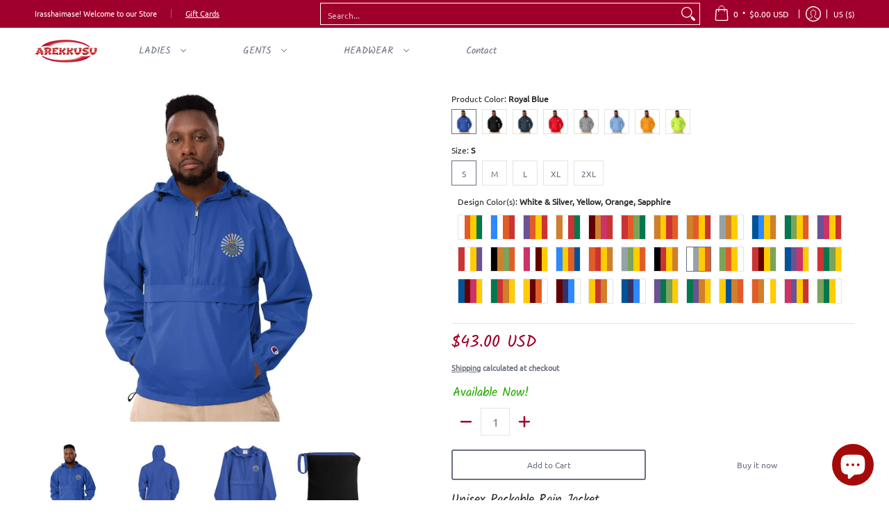

--- FILE ---
content_type: text/javascript
request_url: https://d1x1aa1znqvqhe.cloudfront.net/shopify/assets/sentry-BnVNMmGC.js
body_size: 104979
content:
var If=Object.defineProperty;var Tf=(e,t,n)=>t in e?If(e,t,{enumerable:!0,configurable:!0,writable:!0,value:n}):e[t]=n;var ta=(e,t,n)=>Tf(e,typeof t!="symbol"?t+"":t,n);const kf=function(){const t=typeof document<"u"&&document.createElement("link").relList;return t&&t.supports&&t.supports("modulepreload")?"modulepreload":"preload"}(),Cf=function(e){return"/"+e},na={},xf=function(t,n,r){let s=Promise.resolve();if(n&&n.length>0){document.getElementsByTagName("link");const i=document.querySelector("meta[property=csp-nonce]"),a=(i==null?void 0:i.nonce)||(i==null?void 0:i.getAttribute("nonce"));s=Promise.allSettled(n.map(c=>{if(c=Cf(c),c in na)return;na[c]=!0;const u=c.endsWith(".css"),d=u?'[rel="stylesheet"]':"";if(document.querySelector(`link[href="${c}"]${d}`))return;const l=document.createElement("link");if(l.rel=u?"stylesheet":kf,u||(l.as="script"),l.crossOrigin="",l.href=c,a&&l.setAttribute("nonce",a),document.head.appendChild(l),u)return new Promise((f,p)=>{l.addEventListener("load",f),l.addEventListener("error",()=>p(new Error(`Unable to preload CSS for ${c}`)))})}))}function o(i){const a=new Event("vite:preloadError",{cancelable:!0});if(a.payload=i,window.dispatchEvent(a),!a.defaultPrevented)throw i}return s.then(i=>{for(const a of i||[])a.status==="rejected"&&o(a.reason);return t().catch(o)})};class N1{constructor(){ta(this,"sentry");xf(()=>Promise.resolve().then(()=>A1),void 0).then(t=>{t.init({dsn:"https://bfae02212c0eacd12ca7e13aaaaaae55@o4507555752574976.ingest.us.sentry.io/4507555758538752",integrations:[],defaultIntegrations:!1,tracesSampleRate:1,tracePropagationTargets:["localhost",/^https:\/\/yourserver\.io\/api/],replaysSessionSampleRate:.1,replaysOnErrorSampleRate:1}),this.sentry=t})}log(t,n={}){this.sentry&&this.sentry.withScope(r=>{n.data&&r.setExtra("data",n.data),r.setLevel(n.level||"info"),this.sentry.captureMessage(t)})}}const D=typeof __SENTRY_DEBUG__>"u"||__SENTRY_DEBUG__,ot="8.40.0",L=globalThis;function cr(e,t,n){const r=n||L,s=r.__SENTRY__=r.__SENTRY__||{},o=s[ot]=s[ot]||{};return o[e]||(o[e]=t())}const At=typeof __SENTRY_DEBUG__>"u"||__SENTRY_DEBUG__,Rf="Sentry Logger ",ns=["debug","info","warn","error","log","assert","trace"],rs={};function Kt(e){if(!("console"in L))return e();const t=L.console,n={},r=Object.keys(rs);r.forEach(s=>{const o=rs[s];n[s]=t[s],t[s]=o});try{return e()}finally{r.forEach(s=>{t[s]=n[s]})}}function Mf(){let e=!1;const t={enable:()=>{e=!0},disable:()=>{e=!1},isEnabled:()=>e};return At?ns.forEach(n=>{t[n]=(...r)=>{e&&Kt(()=>{L.console[n](`${Rf}[${n}]:`,...r)})}}):ns.forEach(n=>{t[n]=()=>{}}),t}const _=cr("logger",Mf),nu=50,Ze="?",ra=/\(error: (.*)\)/,sa=/captureMessage|captureException/;function ru(...e){const t=e.sort((n,r)=>n[0]-r[0]).map(n=>n[1]);return(n,r=0,s=0)=>{const o=[],i=n.split(`
`);for(let a=r;a<i.length;a++){const c=i[a];if(c.length>1024)continue;const u=ra.test(c)?c.replace(ra,"$1"):c;if(!u.match(/\S*Error: /)){for(const d of t){const l=d(u);if(l){o.push(l);break}}if(o.length>=nu+s)break}}return Of(o.slice(s))}}function Af(e){return Array.isArray(e)?ru(...e):e}function Of(e){if(!e.length)return[];const t=Array.from(e);return/sentryWrapped/.test(Ir(t).function||"")&&t.pop(),t.reverse(),sa.test(Ir(t).function||"")&&(t.pop(),sa.test(Ir(t).function||"")&&t.pop()),t.slice(0,nu).map(n=>({...n,filename:n.filename||Ir(t).filename,function:n.function||Ze}))}function Ir(e){return e[e.length-1]||{}}const Gs="<anonymous>";function ct(e){try{return!e||typeof e!="function"?Gs:e.name||Gs}catch{return Gs}}function fo(e){const t=e.exception;if(t){const n=[];try{return t.values.forEach(r=>{r.stacktrace.frames&&n.push(...r.stacktrace.frames)}),n}catch{return}}}const zr={},oa={};function Ot(e,t){zr[e]=zr[e]||[],zr[e].push(t)}function Nt(e,t){if(!oa[e]){oa[e]=!0;try{t()}catch(n){At&&_.error(`Error while instrumenting ${e}`,n)}}}function $e(e,t){const n=e&&zr[e];if(n)for(const r of n)try{r(t)}catch(s){At&&_.error(`Error while triggering instrumentation handler.
Type: ${e}
Name: ${ct(r)}
Error:`,s)}}let Tr=null;function su(e){const t="error";Ot(t,e),Nt(t,Nf)}function Nf(){Tr=L.onerror,L.onerror=function(e,t,n,r,s){return $e("error",{column:r,error:s,line:n,msg:e,url:t}),Tr&&!Tr.__SENTRY_LOADER__?Tr.apply(this,arguments):!1},L.onerror.__SENTRY_INSTRUMENTED__=!0}let kr=null;function ou(e){const t="unhandledrejection";Ot(t,e),Nt(t,Df)}function Df(){kr=L.onunhandledrejection,L.onunhandledrejection=function(e){return $e("unhandledrejection",e),kr&&!kr.__SENTRY_LOADER__?kr.apply(this,arguments):!0},L.onunhandledrejection.__SENTRY_INSTRUMENTED__=!0}function Jt(){return Jo(L),L}function Jo(e){const t=e.__SENTRY__=e.__SENTRY__||{};return t.version=t.version||ot,t[ot]=t[ot]||{}}const iu=Object.prototype.toString;function kt(e){switch(iu.call(e)){case"[object Error]":case"[object Exception]":case"[object DOMException]":case"[object WebAssembly.Exception]":return!0;default:return ut(e,Error)}}function Nn(e,t){return iu.call(e)===`[object ${t}]`}function au(e){return Nn(e,"ErrorEvent")}function ia(e){return Nn(e,"DOMError")}function Lf(e){return Nn(e,"DOMException")}function it(e){return Nn(e,"String")}function Zo(e){return typeof e=="object"&&e!==null&&"__sentry_template_string__"in e&&"__sentry_template_values__"in e}function Qo(e){return e===null||Zo(e)||typeof e!="object"&&typeof e!="function"}function Gt(e){return Nn(e,"Object")}function ks(e){return typeof Event<"u"&&ut(e,Event)}function Pf(e){return typeof Element<"u"&&ut(e,Element)}function Ff(e){return Nn(e,"RegExp")}function ur(e){return!!(e&&e.then&&typeof e.then=="function")}function $f(e){return Gt(e)&&"nativeEvent"in e&&"preventDefault"in e&&"stopPropagation"in e}function ut(e,t){try{return e instanceof t}catch{return!1}}function cu(e){return!!(typeof e=="object"&&e!==null&&(e.__isVue||e._isVue))}const _n=L,Hf=80;function lt(e,t={}){if(!e)return"<unknown>";try{let n=e;const r=5,s=[];let o=0,i=0;const a=" > ",c=a.length;let u;const d=Array.isArray(t)?t:t.keyAttrs,l=!Array.isArray(t)&&t.maxStringLength||Hf;for(;n&&o++<r&&(u=Bf(n,d),!(u==="html"||o>1&&i+s.length*c+u.length>=l));)s.push(u),i+=u.length,n=n.parentNode;return s.reverse().join(a)}catch{return"<unknown>"}}function Bf(e,t){const n=e,r=[];if(!n||!n.tagName)return"";if(_n.HTMLElement&&n instanceof HTMLElement&&n.dataset){if(n.dataset.sentryComponent)return n.dataset.sentryComponent;if(n.dataset.sentryElement)return n.dataset.sentryElement}r.push(n.tagName.toLowerCase());const s=t&&t.length?t.filter(i=>n.getAttribute(i)).map(i=>[i,n.getAttribute(i)]):null;if(s&&s.length)s.forEach(i=>{r.push(`[${i[0]}="${i[1]}"]`)});else{n.id&&r.push(`#${n.id}`);const i=n.className;if(i&&it(i)){const a=i.split(/\s+/);for(const c of a)r.push(`.${c}`)}}const o=["aria-label","type","name","title","alt"];for(const i of o){const a=n.getAttribute(i);a&&r.push(`[${i}="${a}"]`)}return r.join("")}function ei(){try{return _n.document.location.href}catch{return""}}function Uf(e){return _n.document&&_n.document.querySelector?_n.document.querySelector(e):null}function uu(e){if(!_n.HTMLElement)return null;let t=e;const n=5;for(let r=0;r<n;r++){if(!t)return null;if(t instanceof HTMLElement){if(t.dataset.sentryComponent)return t.dataset.sentryComponent;if(t.dataset.sentryElement)return t.dataset.sentryElement}t=t.parentNode}return null}function Ct(e,t=0){return typeof e!="string"||t===0||e.length<=t?e:`${e.slice(0,t)}...`}function Ys(e,t){let n=e;const r=n.length;if(r<=150)return n;t>r&&(t=r);let s=Math.max(t-60,0);s<5&&(s=0);let o=Math.min(s+140,r);return o>r-5&&(o=r),o===r&&(s=Math.max(o-140,0)),n=n.slice(s,o),s>0&&(n=`'{snip} ${n}`),o<r&&(n+=" {snip}"),n}function ss(e,t){if(!Array.isArray(e))return"";const n=[];for(let r=0;r<e.length;r++){const s=e[r];try{cu(s)?n.push("[VueViewModel]"):n.push(String(s))}catch{n.push("[value cannot be serialized]")}}return n.join(t)}function Wf(e,t,n=!1){return it(e)?Ff(t)?t.test(e):it(t)?n?e===t:e.includes(t):!1:!1}function xt(e,t=[],n=!1){return t.some(r=>Wf(e,r,n))}function Ae(e,t,n){if(!(t in e))return;const r=e[t],s=n(r);typeof s=="function"&&lu(s,r);try{e[t]=s}catch{At&&_.log(`Failed to replace method "${t}" in object`,e)}}function Le(e,t,n){try{Object.defineProperty(e,t,{value:n,writable:!0,configurable:!0})}catch{At&&_.log(`Failed to add non-enumerable property "${t}" to object`,e)}}function lu(e,t){try{const n=t.prototype||{};e.prototype=t.prototype=n,Le(e,"__sentry_original__",t)}catch{}}function ti(e){return e.__sentry_original__}function zf(e){return Object.keys(e).map(t=>`${encodeURIComponent(t)}=${encodeURIComponent(e[t])}`).join("&")}function du(e){if(kt(e))return{message:e.message,name:e.name,stack:e.stack,...ca(e)};if(ks(e)){const t={type:e.type,target:aa(e.target),currentTarget:aa(e.currentTarget),...ca(e)};return typeof CustomEvent<"u"&&ut(e,CustomEvent)&&(t.detail=e.detail),t}else return e}function aa(e){try{return Pf(e)?lt(e):Object.prototype.toString.call(e)}catch{return"<unknown>"}}function ca(e){if(typeof e=="object"&&e!==null){const t={};for(const n in e)Object.prototype.hasOwnProperty.call(e,n)&&(t[n]=e[n]);return t}else return{}}function jf(e,t=40){const n=Object.keys(du(e));n.sort();const r=n[0];if(!r)return"[object has no keys]";if(r.length>=t)return Ct(r,t);for(let s=n.length;s>0;s--){const o=n.slice(0,s).join(", ");if(!(o.length>t))return s===n.length?o:Ct(o,t)}return""}function he(e){return po(e,new Map)}function po(e,t){if(qf(e)){const n=t.get(e);if(n!==void 0)return n;const r={};t.set(e,r);for(const s of Object.getOwnPropertyNames(e))typeof e[s]<"u"&&(r[s]=po(e[s],t));return r}if(Array.isArray(e)){const n=t.get(e);if(n!==void 0)return n;const r=[];return t.set(e,r),e.forEach(s=>{r.push(po(s,t))}),r}return e}function qf(e){if(!Gt(e))return!1;try{const t=Object.getPrototypeOf(e).constructor.name;return!t||t==="Object"}catch{return!0}}const fu=1e3;function lr(){return Date.now()/fu}function Gf(){const{performance:e}=L;if(!e||!e.now)return lr;const t=Date.now()-e.now(),n=e.timeOrigin==null?t:e.timeOrigin;return()=>(n+e.now())/fu}const le=Gf(),Ie=(()=>{const{performance:e}=L;if(!e||!e.now)return;const t=3600*1e3,n=e.now(),r=Date.now(),s=e.timeOrigin?Math.abs(e.timeOrigin+n-r):t,o=s<t,i=e.timing&&e.timing.navigationStart,c=typeof i=="number"?Math.abs(i+n-r):t,u=c<t;return o||u?s<=c?e.timeOrigin:i:r})();function oe(){const e=L,t=e.crypto||e.msCrypto;let n=()=>Math.random()*16;try{if(t&&t.randomUUID)return t.randomUUID().replace(/-/g,"");t&&t.getRandomValues&&(n=()=>{const r=new Uint8Array(1);return t.getRandomValues(r),r[0]})}catch{}return("10000000100040008000"+1e11).replace(/[018]/g,r=>(r^(n()&15)>>r/4).toString(16))}function pu(e){return e.exception&&e.exception.values?e.exception.values[0]:void 0}function St(e){const{message:t,event_id:n}=e;if(t)return t;const r=pu(e);return r?r.type&&r.value?`${r.type}: ${r.value}`:r.type||r.value||n||"<unknown>":n||"<unknown>"}function ho(e,t,n){const r=e.exception=e.exception||{},s=r.values=r.values||[],o=s[0]=s[0]||{};o.value||(o.value=t||""),o.type||(o.type="Error")}function Yt(e,t){const n=pu(e);if(!n)return;const r={type:"generic",handled:!0},s=n.mechanism;if(n.mechanism={...r,...s,...t},t&&"data"in t){const o={...s&&s.data,...t.data};n.mechanism.data=o}}function Yf(e,t,n=5){if(t.lineno===void 0)return;const r=e.length,s=Math.max(Math.min(r-1,t.lineno-1),0);t.pre_context=e.slice(Math.max(0,s-n),s).map(i=>Ys(i,0));const o=Math.min(r-1,s);t.context_line=Ys(e[o],t.colno||0),t.post_context=e.slice(Math.min(s+1,r),s+1+n).map(i=>Ys(i,0))}function ua(e){if(e&&e.__sentry_captured__)return!0;try{Le(e,"__sentry_captured__",!0)}catch{}return!1}var rt;(function(e){e[e.PENDING=0]="PENDING";const n=1;e[e.RESOLVED=n]="RESOLVED";const r=2;e[e.REJECTED=r]="REJECTED"})(rt||(rt={}));function dt(e){return new Fe(t=>{t(e)})}function os(e){return new Fe((t,n)=>{n(e)})}class Fe{constructor(t){Fe.prototype.__init.call(this),Fe.prototype.__init2.call(this),Fe.prototype.__init3.call(this),Fe.prototype.__init4.call(this),this._state=rt.PENDING,this._handlers=[];try{t(this._resolve,this._reject)}catch(n){this._reject(n)}}then(t,n){return new Fe((r,s)=>{this._handlers.push([!1,o=>{if(!t)r(o);else try{r(t(o))}catch(i){s(i)}},o=>{if(!n)s(o);else try{r(n(o))}catch(i){s(i)}}]),this._executeHandlers()})}catch(t){return this.then(n=>n,t)}finally(t){return new Fe((n,r)=>{let s,o;return this.then(i=>{o=!1,s=i,t&&t()},i=>{o=!0,s=i,t&&t()}).then(()=>{if(o){r(s);return}n(s)})})}__init(){this._resolve=t=>{this._setResult(rt.RESOLVED,t)}}__init2(){this._reject=t=>{this._setResult(rt.REJECTED,t)}}__init3(){this._setResult=(t,n)=>{if(this._state===rt.PENDING){if(ur(n)){n.then(this._resolve,this._reject);return}this._state=t,this._value=n,this._executeHandlers()}}}__init4(){this._executeHandlers=()=>{if(this._state===rt.PENDING)return;const t=this._handlers.slice();this._handlers=[],t.forEach(n=>{n[0]||(this._state===rt.RESOLVED&&n[1](this._value),this._state===rt.REJECTED&&n[2](this._value),n[0]=!0)})}}}function Vf(e){const t=le(),n={sid:oe(),init:!0,timestamp:t,started:t,duration:0,status:"ok",errors:0,ignoreDuration:!1,toJSON:()=>Kf(n)};return e&&bn(n,e),n}function bn(e,t={}){if(t.user&&(!e.ipAddress&&t.user.ip_address&&(e.ipAddress=t.user.ip_address),!e.did&&!t.did&&(e.did=t.user.id||t.user.email||t.user.username)),e.timestamp=t.timestamp||le(),t.abnormal_mechanism&&(e.abnormal_mechanism=t.abnormal_mechanism),t.ignoreDuration&&(e.ignoreDuration=t.ignoreDuration),t.sid&&(e.sid=t.sid.length===32?t.sid:oe()),t.init!==void 0&&(e.init=t.init),!e.did&&t.did&&(e.did=`${t.did}`),typeof t.started=="number"&&(e.started=t.started),e.ignoreDuration)e.duration=void 0;else if(typeof t.duration=="number")e.duration=t.duration;else{const n=e.timestamp-e.started;e.duration=n>=0?n:0}t.release&&(e.release=t.release),t.environment&&(e.environment=t.environment),!e.ipAddress&&t.ipAddress&&(e.ipAddress=t.ipAddress),!e.userAgent&&t.userAgent&&(e.userAgent=t.userAgent),typeof t.errors=="number"&&(e.errors=t.errors),t.status&&(e.status=t.status)}function Xf(e,t){let n={};e.status==="ok"&&(n={status:"exited"}),bn(e,n)}function Kf(e){return he({sid:`${e.sid}`,init:e.init,started:new Date(e.started*1e3).toISOString(),timestamp:new Date(e.timestamp*1e3).toISOString(),status:e.status,errors:e.errors,did:typeof e.did=="number"||typeof e.did=="string"?`${e.did}`:void 0,duration:e.duration,abnormal_mechanism:e.abnormal_mechanism,attrs:{release:e.release,environment:e.environment,ip_address:e.ipAddress,user_agent:e.userAgent}})}function Qn(){return{traceId:oe(),spanId:oe().substring(16)}}function Cs(e,t,n=2){if(!t||typeof t!="object"||n<=0)return t;if(e&&t&&Object.keys(t).length===0)return e;const r={...e};for(const s in t)Object.prototype.hasOwnProperty.call(t,s)&&(r[s]=Cs(r[s],t[s],n-1));return r}const mo="_sentrySpan";function Vt(e,t){t?Le(e,mo,t):delete e[mo]}function is(e){return e[mo]}const Jf=100;class ni{constructor(){this._notifyingListeners=!1,this._scopeListeners=[],this._eventProcessors=[],this._breadcrumbs=[],this._attachments=[],this._user={},this._tags={},this._extra={},this._contexts={},this._sdkProcessingMetadata={},this._propagationContext=Qn()}clone(){const t=new ni;return t._breadcrumbs=[...this._breadcrumbs],t._tags={...this._tags},t._extra={...this._extra},t._contexts={...this._contexts},t._user=this._user,t._level=this._level,t._session=this._session,t._transactionName=this._transactionName,t._fingerprint=this._fingerprint,t._eventProcessors=[...this._eventProcessors],t._requestSession=this._requestSession,t._attachments=[...this._attachments],t._sdkProcessingMetadata={...this._sdkProcessingMetadata},t._propagationContext={...this._propagationContext},t._client=this._client,t._lastEventId=this._lastEventId,Vt(t,is(this)),t}setClient(t){this._client=t}setLastEventId(t){this._lastEventId=t}getClient(){return this._client}lastEventId(){return this._lastEventId}addScopeListener(t){this._scopeListeners.push(t)}addEventProcessor(t){return this._eventProcessors.push(t),this}setUser(t){return this._user=t||{email:void 0,id:void 0,ip_address:void 0,username:void 0},this._session&&bn(this._session,{user:t}),this._notifyScopeListeners(),this}getUser(){return this._user}getRequestSession(){return this._requestSession}setRequestSession(t){return this._requestSession=t,this}setTags(t){return this._tags={...this._tags,...t},this._notifyScopeListeners(),this}setTag(t,n){return this._tags={...this._tags,[t]:n},this._notifyScopeListeners(),this}setExtras(t){return this._extra={...this._extra,...t},this._notifyScopeListeners(),this}setExtra(t,n){return this._extra={...this._extra,[t]:n},this._notifyScopeListeners(),this}setFingerprint(t){return this._fingerprint=t,this._notifyScopeListeners(),this}setLevel(t){return this._level=t,this._notifyScopeListeners(),this}setTransactionName(t){return this._transactionName=t,this._notifyScopeListeners(),this}setContext(t,n){return n===null?delete this._contexts[t]:this._contexts[t]=n,this._notifyScopeListeners(),this}setSession(t){return t?this._session=t:delete this._session,this._notifyScopeListeners(),this}getSession(){return this._session}update(t){if(!t)return this;const n=typeof t=="function"?t(this):t,[r,s]=n instanceof ft?[n.getScopeData(),n.getRequestSession()]:Gt(n)?[t,t.requestSession]:[],{tags:o,extra:i,user:a,contexts:c,level:u,fingerprint:d=[],propagationContext:l}=r||{};return this._tags={...this._tags,...o},this._extra={...this._extra,...i},this._contexts={...this._contexts,...c},a&&Object.keys(a).length&&(this._user=a),u&&(this._level=u),d.length&&(this._fingerprint=d),l&&(this._propagationContext=l),s&&(this._requestSession=s),this}clear(){return this._breadcrumbs=[],this._tags={},this._extra={},this._user={},this._contexts={},this._level=void 0,this._transactionName=void 0,this._fingerprint=void 0,this._requestSession=void 0,this._session=void 0,Vt(this,void 0),this._attachments=[],this._propagationContext=Qn(),this._notifyScopeListeners(),this}addBreadcrumb(t,n){const r=typeof n=="number"?n:Jf;if(r<=0)return this;const s={timestamp:lr(),...t},o=this._breadcrumbs;return o.push(s),this._breadcrumbs=o.length>r?o.slice(-r):o,this._notifyScopeListeners(),this}getLastBreadcrumb(){return this._breadcrumbs[this._breadcrumbs.length-1]}clearBreadcrumbs(){return this._breadcrumbs=[],this._notifyScopeListeners(),this}addAttachment(t){return this._attachments.push(t),this}clearAttachments(){return this._attachments=[],this}getScopeData(){return{breadcrumbs:this._breadcrumbs,attachments:this._attachments,contexts:this._contexts,tags:this._tags,extra:this._extra,user:this._user,level:this._level,fingerprint:this._fingerprint||[],eventProcessors:this._eventProcessors,propagationContext:this._propagationContext,sdkProcessingMetadata:this._sdkProcessingMetadata,transactionName:this._transactionName,span:is(this)}}setSDKProcessingMetadata(t){return this._sdkProcessingMetadata=Cs(this._sdkProcessingMetadata,t,2),this}setPropagationContext(t){return this._propagationContext=t,this}getPropagationContext(){return this._propagationContext}captureException(t,n){const r=n&&n.event_id?n.event_id:oe();if(!this._client)return _.warn("No client configured on scope - will not capture exception!"),r;const s=new Error("Sentry syntheticException");return this._client.captureException(t,{originalException:t,syntheticException:s,...n,event_id:r},this),r}captureMessage(t,n,r){const s=r&&r.event_id?r.event_id:oe();if(!this._client)return _.warn("No client configured on scope - will not capture message!"),s;const o=new Error(t);return this._client.captureMessage(t,n,{originalException:t,syntheticException:o,...r,event_id:s},this),s}captureEvent(t,n){const r=n&&n.event_id?n.event_id:oe();return this._client?(this._client.captureEvent(t,{...n,event_id:r},this),r):(_.warn("No client configured on scope - will not capture event!"),r)}_notifyScopeListeners(){this._notifyingListeners||(this._notifyingListeners=!0,this._scopeListeners.forEach(t=>{t(this)}),this._notifyingListeners=!1)}}const ft=ni;function Zf(){return cr("defaultCurrentScope",()=>new ft)}function Qf(){return cr("defaultIsolationScope",()=>new ft)}class ep{constructor(t,n){let r;t?r=t:r=new ft;let s;n?s=n:s=new ft,this._stack=[{scope:r}],this._isolationScope=s}withScope(t){const n=this._pushScope();let r;try{r=t(n)}catch(s){throw this._popScope(),s}return ur(r)?r.then(s=>(this._popScope(),s),s=>{throw this._popScope(),s}):(this._popScope(),r)}getClient(){return this.getStackTop().client}getScope(){return this.getStackTop().scope}getIsolationScope(){return this._isolationScope}getStackTop(){return this._stack[this._stack.length-1]}_pushScope(){const t=this.getScope().clone();return this._stack.push({client:this.getClient(),scope:t}),t}_popScope(){return this._stack.length<=1?!1:!!this._stack.pop()}}function En(){const e=Jt(),t=Jo(e);return t.stack=t.stack||new ep(Zf(),Qf())}function tp(e){return En().withScope(e)}function np(e,t){const n=En();return n.withScope(()=>(n.getStackTop().scope=e,t(e)))}function la(e){return En().withScope(()=>e(En().getIsolationScope()))}function rp(){return{withIsolationScope:la,withScope:tp,withSetScope:np,withSetIsolationScope:(e,t)=>la(t),getCurrentScope:()=>En().getScope(),getIsolationScope:()=>En().getIsolationScope()}}function Dn(e){const t=Jo(e);return t.acs?t.acs:rp()}function z(){const e=Jt();return Dn(e).getCurrentScope()}function _e(){const e=Jt();return Dn(e).getIsolationScope()}function ri(){return cr("globalScope",()=>new ft)}function He(...e){const t=Jt(),n=Dn(t);if(e.length===2){const[r,s]=e;return r?n.withSetScope(r,s):n.withScope(s)}return n.withScope(e[0])}function sp(...e){const t=Jt(),n=Dn(t);if(e.length===2){const[r,s]=e;return r?n.withSetIsolationScope(r,s):n.withIsolationScope(s)}return n.withIsolationScope(e[0])}function R(){return z().getClient()}const go="_sentryMetrics";function _o(e){const t=e[go];if(!t)return;const n={};for(const[,[r,s]]of t)(n[r]||(n[r]=[])).push(he(s));return n}function op(e,t,n,r,s,o,i){const c=e[go]||(e[go]=new Map),u=`${t}:${n}@${s}`,d=c.get(i);if(d){const[,l]=d;c.set(i,[u,{min:Math.min(l.min,r),max:Math.max(l.max,r),count:l.count+=1,sum:l.sum+=r,tags:l.tags}])}else c.set(i,[u,{min:r,max:r,count:1,sum:r,tags:o}])}const Ye="sentry.source",si="sentry.sample_rate",Mt="sentry.op",Ee="sentry.origin",yo="sentry.idle_span_finish_reason",xs="sentry.measurement_unit",Rs="sentry.measurement_value",ip="sentry.profile_id",oi="sentry.exclusive_time",ap=0,hu=1,Se=2;function mu(e){if(e<400&&e>=100)return{code:hu};if(e>=400&&e<500)switch(e){case 401:return{code:Se,message:"unauthenticated"};case 403:return{code:Se,message:"permission_denied"};case 404:return{code:Se,message:"not_found"};case 409:return{code:Se,message:"already_exists"};case 413:return{code:Se,message:"failed_precondition"};case 429:return{code:Se,message:"resource_exhausted"};case 499:return{code:Se,message:"cancelled"};default:return{code:Se,message:"invalid_argument"}}if(e>=500&&e<600)switch(e){case 501:return{code:Se,message:"unimplemented"};case 503:return{code:Se,message:"unavailable"};case 504:return{code:Se,message:"deadline_exceeded"};default:return{code:Se,message:"internal_error"}}return{code:Se,message:"unknown_error"}}function ii(e,t){e.setAttribute("http.response.status_code",t);const n=mu(t);n.message!=="unknown_error"&&e.setStatus(n)}const un="baggage",ai="sentry-",cp=/^sentry-/,up=8192;function gu(e){const t=lp(e);if(!t)return;const n=Object.entries(t).reduce((r,[s,o])=>{if(s.match(cp)){const i=s.slice(ai.length);r[i]=o}return r},{});if(Object.keys(n).length>0)return n}function ci(e){if(!e)return;const t=Object.entries(e).reduce((n,[r,s])=>(s&&(n[`${ai}${r}`]=s),n),{});return dp(t)}function lp(e){if(!(!e||!it(e)&&!Array.isArray(e)))return Array.isArray(e)?e.reduce((t,n)=>{const r=da(n);return Object.entries(r).forEach(([s,o])=>{t[s]=o}),t},{}):da(e)}function da(e){return e.split(",").map(t=>t.split("=").map(n=>decodeURIComponent(n.trim()))).reduce((t,[n,r])=>(n&&r&&(t[n]=r),t),{})}function dp(e){if(Object.keys(e).length!==0)return Object.entries(e).reduce((t,[n,r],s)=>{const o=`${encodeURIComponent(n)}=${encodeURIComponent(r)}`,i=s===0?o:`${t},${o}`;return i.length>up?(At&&_.warn(`Not adding key: ${n} with val: ${r} to baggage header due to exceeding baggage size limits.`),t):i},"")}const fp=new RegExp("^[ \\t]*([0-9a-f]{32})?-?([0-9a-f]{16})?-?([01])?[ \\t]*$");function pp(e){if(!e)return;const t=e.match(fp);if(!t)return;let n;return t[3]==="1"?n=!0:t[3]==="0"&&(n=!1),{traceId:t[1],parentSampled:n,parentSpanId:t[2]}}function _u(e,t){const n=pp(e),r=gu(t),{traceId:s,parentSpanId:o,parentSampled:i}=n||{};return n?{traceId:s||oe(),parentSpanId:o||oe().substring(16),spanId:oe().substring(16),sampled:i,dsc:r||{}}:{traceId:s||oe(),spanId:oe().substring(16)}}function ui(e=oe(),t=oe().substring(16),n){let r="";return n!==void 0&&(r=n?"-1":"-0"),`${e}-${t}${r}`}const yu=0,Su=1;function hp(e){const{spanId:t,traceId:n}=e.spanContext(),{data:r,op:s,parent_span_id:o,status:i,origin:a}=B(e);return he({parent_span_id:o,span_id:t,trace_id:n,data:r,op:s,status:i,origin:a})}function mp(e){const{spanId:t,traceId:n}=e.spanContext(),{parent_span_id:r}=B(e);return he({parent_span_id:r,span_id:t,trace_id:n})}function li(e){const{traceId:t,spanId:n}=e.spanContext(),r=Zt(e);return ui(t,n,r)}function zt(e){return typeof e=="number"?fa(e):Array.isArray(e)?e[0]+e[1]/1e9:e instanceof Date?fa(e.getTime()):le()}function fa(e){return e>9999999999?e/1e3:e}function B(e){if(_p(e))return e.getSpanJSON();try{const{spanId:t,traceId:n}=e.spanContext();if(gp(e)){const{attributes:r,startTime:s,name:o,endTime:i,parentSpanId:a,status:c}=e;return he({span_id:t,trace_id:n,data:r,description:o,parent_span_id:a,start_timestamp:zt(s),timestamp:zt(i)||void 0,status:bu(c),op:r[Mt],origin:r[Ee],_metrics_summary:_o(e)})}return{span_id:t,trace_id:n}}catch{return{}}}function gp(e){const t=e;return!!t.attributes&&!!t.startTime&&!!t.name&&!!t.endTime&&!!t.status}function _p(e){return typeof e.getSpanJSON=="function"}function Zt(e){const{traceFlags:t}=e.spanContext();return t===Su}function bu(e){if(!(!e||e.code===ap))return e.code===hu?"ok":e.message||"unknown_error"}const jt="_sentryChildSpans",So="_sentryRootSpan";function Eu(e,t){const n=e[So]||e;Le(t,So,n),e[jt]?e[jt].add(t):Le(e,jt,new Set([t]))}function yp(e,t){e[jt]&&e[jt].delete(t)}function Gn(e){const t=new Set;function n(r){if(!t.has(r)&&Zt(r)){t.add(r);const s=r[jt]?Array.from(r[jt]):[];for(const o of s)n(o)}}return n(e),Array.from(t)}function ge(e){return e[So]||e}function ye(){const e=Jt(),t=Dn(e);return t.getActiveSpan?t.getActiveSpan():is(z())}function Sp(e,t,n,r,s,o){const i=ye();i&&op(i,e,t,n,r,s,o)}let pa=!1;function di(){pa||(pa=!0,su(bo),ou(bo))}function bo(){const e=ye(),t=e&&ge(e);if(t){const n="internal_error";D&&_.log(`[Tracing] Root span: ${n} -> Global error occurred`),t.setStatus({code:Se,message:n})}}bo.tag="sentry_tracingErrorCallback";const vu="_sentryScope",wu="_sentryIsolationScope";function bp(e,t,n){e&&(Le(e,wu,n),Le(e,vu,t))}function ha(e){return{scope:e[vu],isolationScope:e[wu]}}function Ep(){di()}function pt(e){if(typeof __SENTRY_TRACING__=="boolean"&&!__SENTRY_TRACING__)return!1;const t=R(),n=e||t&&t.getOptions();return!!n&&(n.enableTracing||"tracesSampleRate"in n||"tracesSampler"in n)}class Dt{constructor(t={}){this._traceId=t.traceId||oe(),this._spanId=t.spanId||oe().substring(16)}spanContext(){return{spanId:this._spanId,traceId:this._traceId,traceFlags:yu}}end(t){}setAttribute(t,n){return this}setAttributes(t){return this}setStatus(t){return this}updateName(t){return this}isRecording(){return!1}addEvent(t,n,r){return this}addLink(t){return this}addLinks(t){return this}recordException(t,n){}}function fi(e,t,n=()=>{}){let r;try{r=e()}catch(s){throw t(s),n(),s}return vp(r,t,n)}function vp(e,t,n){return ur(e)?e.then(r=>(n(),r),r=>{throw t(r),n(),r}):(n(),e)}const Ms="production",Iu="_frozenDsc";function ma(e,t){Le(e,Iu,t)}function As(e,t){const n=t.getOptions(),{publicKey:r}=t.getDsn()||{},s=he({environment:n.environment||Ms,release:n.release,public_key:r,trace_id:e});return t.emit("createDsc",s),s}function gt(e){const t=R();if(!t)return{};const n=As(B(e).trace_id||"",t),r=ge(e),s=r[Iu];if(s)return s;const o=r.spanContext().traceState,i=o&&o.get("sentry.dsc"),a=i&&gu(i);if(a)return a;const c=B(r),u=c.data||{},d=u[si];d!=null&&(n.sample_rate=`${d}`);const l=u[Ye],f=c.description;return l!=="url"&&f&&(n.transaction=f),pt()&&(n.sampled=String(Zt(r))),t.emit("createDsc",n,r),n}function wp(e){const t=gt(e);return ci(t)}function Ip(e){if(!D)return;const{description:t="< unknown name >",op:n="< unknown op >",parent_span_id:r}=B(e),{spanId:s}=e.spanContext(),o=Zt(e),i=ge(e),a=i===e,c=`[Tracing] Starting ${o?"sampled":"unsampled"} ${a?"root ":""}span`,u=[`op: ${n}`,`name: ${t}`,`ID: ${s}`];if(r&&u.push(`parent ID: ${r}`),!a){const{op:d,description:l}=B(i);u.push(`root ID: ${i.spanContext().spanId}`),d&&u.push(`root op: ${d}`),l&&u.push(`root description: ${l}`)}_.log(`${c}
  ${u.join(`
  `)}`)}function Tp(e){if(!D)return;const{description:t="< unknown name >",op:n="< unknown op >"}=B(e),{spanId:r}=e.spanContext(),o=ge(e)===e,i=`[Tracing] Finishing "${n}" ${o?"root ":""}span "${t}" with ID ${r}`;_.log(i)}function as(e){if(typeof e=="boolean")return Number(e);const t=typeof e=="string"?parseFloat(e):e;if(typeof t!="number"||isNaN(t)||t<0||t>1){D&&_.warn(`[Tracing] Given sample rate is invalid. Sample rate must be a boolean or a number between 0 and 1. Got ${JSON.stringify(e)} of type ${JSON.stringify(typeof e)}.`);return}return t}function kp(e,t){if(!pt(e))return[!1];let n;typeof e.tracesSampler=="function"?n=e.tracesSampler(t):t.parentSampled!==void 0?n=t.parentSampled:typeof e.tracesSampleRate<"u"?n=e.tracesSampleRate:n=1;const r=as(n);return r===void 0?(D&&_.warn("[Tracing] Discarding transaction because of invalid sample rate."),[!1]):r?Math.random()<r?[!0,r]:(D&&_.log(`[Tracing] Discarding transaction because it's not included in the random sample (sampling rate = ${Number(n)})`),[!1,r]):(D&&_.log(`[Tracing] Discarding transaction because ${typeof e.tracesSampler=="function"?"tracesSampler returned 0 or false":"a negative sampling decision was inherited or tracesSampleRate is set to 0"}`),[!1,r])}const Cp=/^(?:(\w+):)\/\/(?:(\w+)(?::(\w+)?)?@)([\w.-]+)(?::(\d+))?\/(.+)/;function xp(e){return e==="http"||e==="https"}function Qt(e,t=!1){const{host:n,path:r,pass:s,port:o,projectId:i,protocol:a,publicKey:c}=e;return`${a}://${c}${t&&s?`:${s}`:""}@${n}${o?`:${o}`:""}/${r&&`${r}/`}${i}`}function Tu(e){const t=Cp.exec(e);if(!t){Kt(()=>{console.error(`Invalid Sentry Dsn: ${e}`)});return}const[n,r,s="",o="",i="",a=""]=t.slice(1);let c="",u=a;const d=u.split("/");if(d.length>1&&(c=d.slice(0,-1).join("/"),u=d.pop()),u){const l=u.match(/^\d+/);l&&(u=l[0])}return ku({host:o,pass:s,path:c,projectId:u,port:i,protocol:n,publicKey:r})}function ku(e){return{protocol:e.protocol,publicKey:e.publicKey||"",pass:e.pass||"",host:e.host,port:e.port||"",path:e.path||"",projectId:e.projectId}}function Rp(e){if(!At)return!0;const{port:t,projectId:n,protocol:r}=e;return["protocol","publicKey","host","projectId"].find(i=>e[i]?!1:(_.error(`Invalid Sentry Dsn: ${i} missing`),!0))?!1:n.match(/^\d+$/)?xp(r)?t&&isNaN(parseInt(t,10))?(_.error(`Invalid Sentry Dsn: Invalid port ${t}`),!1):!0:(_.error(`Invalid Sentry Dsn: Invalid protocol ${r}`),!1):(_.error(`Invalid Sentry Dsn: Invalid projectId ${n}`),!1)}function Cu(e){const t=typeof e=="string"?Tu(e):ku(e);if(!(!t||!Rp(t)))return t}function Mp(){const e=typeof WeakSet=="function",t=e?new WeakSet:[];function n(s){if(e)return t.has(s)?!0:(t.add(s),!1);for(let o=0;o<t.length;o++)if(t[o]===s)return!0;return t.push(s),!1}function r(s){if(e)t.delete(s);else for(let o=0;o<t.length;o++)if(t[o]===s){t.splice(o,1);break}}return[n,r]}function qe(e,t=100,n=1/0){try{return Eo("",e,t,n)}catch(r){return{ERROR:`**non-serializable** (${r})`}}}function xu(e,t=3,n=100*1024){const r=qe(e,t);return Dp(r)>n?xu(e,t-1,n):r}function Eo(e,t,n=1/0,r=1/0,s=Mp()){const[o,i]=s;if(t==null||["boolean","string"].includes(typeof t)||typeof t=="number"&&Number.isFinite(t))return t;const a=Ap(e,t);if(!a.startsWith("[object "))return a;if(t.__sentry_skip_normalization__)return t;const c=typeof t.__sentry_override_normalization_depth__=="number"?t.__sentry_override_normalization_depth__:n;if(c===0)return a.replace("object ","");if(o(t))return"[Circular ~]";const u=t;if(u&&typeof u.toJSON=="function")try{const p=u.toJSON();return Eo("",p,c-1,r,s)}catch{}const d=Array.isArray(t)?[]:{};let l=0;const f=du(t);for(const p in f){if(!Object.prototype.hasOwnProperty.call(f,p))continue;if(l>=r){d[p]="[MaxProperties ~]";break}const h=f[p];d[p]=Eo(p,h,c-1,r,s),l++}return i(t),d}function Ap(e,t){try{if(e==="domain"&&t&&typeof t=="object"&&t._events)return"[Domain]";if(e==="domainEmitter")return"[DomainEmitter]";if(typeof global<"u"&&t===global)return"[Global]";if(typeof window<"u"&&t===window)return"[Window]";if(typeof document<"u"&&t===document)return"[Document]";if(cu(t))return"[VueViewModel]";if($f(t))return"[SyntheticEvent]";if(typeof t=="number"&&!Number.isFinite(t))return`[${t}]`;if(typeof t=="function")return`[Function: ${ct(t)}]`;if(typeof t=="symbol")return`[${String(t)}]`;if(typeof t=="bigint")return`[BigInt: ${String(t)}]`;const n=Op(t);return/^HTML(\w*)Element$/.test(n)?`[HTMLElement: ${n}]`:`[object ${n}]`}catch(n){return`**non-serializable** (${n})`}}function Op(e){const t=Object.getPrototypeOf(e);return t?t.constructor.name:"null prototype"}function Np(e){return~-encodeURI(e).split(/%..|./).length}function Dp(e){return Np(JSON.stringify(e))}function _t(e,t=[]){return[e,t]}function Lp(e,t){const[n,r]=e;return[n,[...r,t]]}function Xt(e,t){const n=e[1];for(const r of n){const s=r[0].type;if(t(r,s))return!0}return!1}function ga(e,t){return Xt(e,(n,r)=>t.includes(r))}function cs(e){return L.__SENTRY__&&L.__SENTRY__.encodePolyfill?L.__SENTRY__.encodePolyfill(e):new TextEncoder().encode(e)}function Pp(e){return L.__SENTRY__&&L.__SENTRY__.decodePolyfill?L.__SENTRY__.decodePolyfill(e):new TextDecoder().decode(e)}function us(e){const[t,n]=e;let r=JSON.stringify(t);function s(o){typeof r=="string"?r=typeof o=="string"?r+o:[cs(r),o]:r.push(typeof o=="string"?cs(o):o)}for(const o of n){const[i,a]=o;if(s(`
${JSON.stringify(i)}
`),typeof a=="string"||a instanceof Uint8Array)s(a);else{let c;try{c=JSON.stringify(a)}catch{c=JSON.stringify(qe(a))}s(c)}}return typeof r=="string"?r:Fp(r)}function Fp(e){const t=e.reduce((s,o)=>s+o.length,0),n=new Uint8Array(t);let r=0;for(const s of e)n.set(s,r),r+=s.length;return n}function $p(e){let t=typeof e=="string"?cs(e):e;function n(i){const a=t.subarray(0,i);return t=t.subarray(i+1),a}function r(){let i=t.indexOf(10);return i<0&&(i=t.length),JSON.parse(Pp(n(i)))}const s=r(),o=[];for(;t.length;){const i=r(),a=typeof i.length=="number"?i.length:void 0;o.push([i,a?n(a):r()])}return[s,o]}function Hp(e){return[{type:"span"},e]}function Bp(e){const t=typeof e.data=="string"?cs(e.data):e.data;return[he({type:"attachment",length:t.length,filename:e.filename,content_type:e.contentType,attachment_type:e.attachmentType}),t]}const Up={session:"session",sessions:"session",attachment:"attachment",transaction:"transaction",event:"error",client_report:"internal",user_report:"default",profile:"profile",profile_chunk:"profile",replay_event:"replay",replay_recording:"replay",check_in:"monitor",feedback:"feedback",span:"span",statsd:"metric_bucket"};function _a(e){return Up[e]}function pi(e){if(!e||!e.sdk)return;const{name:t,version:n}=e.sdk;return{name:t,version:n}}function Ru(e,t,n,r){const s=e.sdkProcessingMetadata&&e.sdkProcessingMetadata.dynamicSamplingContext;return{event_id:e.event_id,sent_at:new Date().toISOString(),...t&&{sdk:t},...!!n&&r&&{dsn:Qt(r)},...s&&{trace:he({...s})}}}function Wp(e,t){return t&&(e.sdk=e.sdk||{},e.sdk.name=e.sdk.name||t.name,e.sdk.version=e.sdk.version||t.version,e.sdk.integrations=[...e.sdk.integrations||[],...t.integrations||[]],e.sdk.packages=[...e.sdk.packages||[],...t.packages||[]]),e}function zp(e,t,n,r){const s=pi(n),o={sent_at:new Date().toISOString(),...s&&{sdk:s},...!!r&&t&&{dsn:Qt(t)}},i="aggregates"in e?[{type:"sessions"},e]:[{type:"session"},e.toJSON()];return _t(o,[i])}function jp(e,t,n,r){const s=pi(n),o=e.type&&e.type!=="replay_event"?e.type:"event";Wp(e,n&&n.sdk);const i=Ru(e,s,r,t);return delete e.sdkProcessingMetadata,_t(i,[[{type:o},e]])}function qp(e,t){function n(d){return!!d.trace_id&&!!d.public_key}const r=gt(e[0]),s=t&&t.getDsn(),o=t&&t.getOptions().tunnel,i={sent_at:new Date().toISOString(),...n(r)&&{trace:r},...!!o&&s&&{dsn:Qt(s)}},a=t&&t.getOptions().beforeSendSpan,c=a?d=>a(B(d)):d=>B(d),u=[];for(const d of e){const l=c(d);l&&u.push(Hp(l))}return _t(i,u)}function Mu(e,t,n,r=ye()){const s=r&&ge(r);s&&s.addEvent(e,{[Rs]:t,[xs]:n})}function ya(e){if(!e||e.length===0)return;const t={};return e.forEach(n=>{const r=n.attributes||{},s=r[xs],o=r[Rs];typeof s=="string"&&typeof o=="number"&&(t[n.name]={value:o,unit:s})}),t}const Sa=1e3;class hi{constructor(t={}){this._traceId=t.traceId||oe(),this._spanId=t.spanId||oe().substring(16),this._startTime=t.startTimestamp||le(),this._attributes={},this.setAttributes({[Ee]:"manual",[Mt]:t.op,...t.attributes}),this._name=t.name,t.parentSpanId&&(this._parentSpanId=t.parentSpanId),"sampled"in t&&(this._sampled=t.sampled),t.endTimestamp&&(this._endTime=t.endTimestamp),this._events=[],this._isStandaloneSpan=t.isStandalone,this._endTime&&this._onSpanEnded()}addLink(t){return this}addLinks(t){return this}recordException(t,n){}spanContext(){const{_spanId:t,_traceId:n,_sampled:r}=this;return{spanId:t,traceId:n,traceFlags:r?Su:yu}}setAttribute(t,n){return n===void 0?delete this._attributes[t]:this._attributes[t]=n,this}setAttributes(t){return Object.keys(t).forEach(n=>this.setAttribute(n,t[n])),this}updateStartTime(t){this._startTime=zt(t)}setStatus(t){return this._status=t,this}updateName(t){return this._name=t,this.setAttribute(Ye,"custom"),this}end(t){this._endTime||(this._endTime=zt(t),Tp(this),this._onSpanEnded())}getSpanJSON(){return he({data:this._attributes,description:this._name,op:this._attributes[Mt],parent_span_id:this._parentSpanId,span_id:this._spanId,start_timestamp:this._startTime,status:bu(this._status),timestamp:this._endTime,trace_id:this._traceId,origin:this._attributes[Ee],_metrics_summary:_o(this),profile_id:this._attributes[ip],exclusive_time:this._attributes[oi],measurements:ya(this._events),is_segment:this._isStandaloneSpan&&ge(this)===this||void 0,segment_id:this._isStandaloneSpan?ge(this).spanContext().spanId:void 0})}isRecording(){return!this._endTime&&!!this._sampled}addEvent(t,n,r){D&&_.log("[Tracing] Adding an event to span:",t);const s=ba(n)?n:r||le(),o=ba(n)?{}:n||{},i={name:t,time:zt(s),attributes:o};return this._events.push(i),this}isStandaloneSpan(){return!!this._isStandaloneSpan}_onSpanEnded(){const t=R();if(t&&t.emit("spanEnd",this),!(this._isStandaloneSpan||this===ge(this)))return;if(this._isStandaloneSpan){this._sampled?Yp(qp([this],t)):(D&&_.log("[Tracing] Discarding standalone span because its trace was not chosen to be sampled."),t&&t.recordDroppedEvent("sample_rate","span"));return}const r=this._convertSpanToTransaction();r&&(ha(this).scope||z()).captureEvent(r)}_convertSpanToTransaction(){if(!Ea(B(this)))return;this._name||(D&&_.warn("Transaction has no name, falling back to `<unlabeled transaction>`."),this._name="<unlabeled transaction>");const{scope:t,isolationScope:n}=ha(this),s=(t||z()).getClient()||R();if(this._sampled!==!0){D&&_.log("[Tracing] Discarding transaction because its trace was not chosen to be sampled."),s&&s.recordDroppedEvent("sample_rate","transaction");return}const i=Gn(this).filter(l=>l!==this&&!Gp(l)).map(l=>B(l)).filter(Ea),a=this._attributes[Ye],c={contexts:{trace:hp(this)},spans:i.length>Sa?i.sort((l,f)=>l.start_timestamp-f.start_timestamp).slice(0,Sa):i,start_timestamp:this._startTime,timestamp:this._endTime,transaction:this._name,type:"transaction",sdkProcessingMetadata:{capturedSpanScope:t,capturedSpanIsolationScope:n,...he({dynamicSamplingContext:gt(this)})},_metrics_summary:_o(this),...a&&{transaction_info:{source:a}}},u=ya(this._events);return u&&Object.keys(u).length&&(D&&_.log("[Measurements] Adding measurements to transaction event",JSON.stringify(u,void 0,2)),c.measurements=u),c}}function ba(e){return e&&typeof e=="number"||e instanceof Date||Array.isArray(e)}function Ea(e){return!!e.start_timestamp&&!!e.timestamp&&!!e.span_id&&!!e.trace_id}function Gp(e){return e instanceof hi&&e.isStandaloneSpan()}function Yp(e){const t=R();if(!t)return;const n=e[1];if(!n||n.length===0){t.recordDroppedEvent("before_send","span");return}t.sendEnvelope(e)}const mi="__SENTRY_SUPPRESS_TRACING__";function Vp(e,t){const n=fr();if(n.startSpan)return n.startSpan(e,t);const r=_i(e),{forceTransaction:s,parentSpan:o}=e;return He(e.scope,()=>Ou(o)(()=>{const a=z(),c=yi(a),d=e.onlyIfParent&&!c?new Dt:gi({parentSpan:c,spanArguments:r,forceTransaction:s,scope:a});return Vt(a,d),fi(()=>t(d),()=>{const{status:l}=B(d);d.isRecording()&&(!l||l==="ok")&&d.setStatus({code:Se,message:"internal_error"})},()=>d.end())}))}function Au(e,t){const n=fr();if(n.startSpanManual)return n.startSpanManual(e,t);const r=_i(e),{forceTransaction:s,parentSpan:o}=e;return He(e.scope,()=>Ou(o)(()=>{const a=z(),c=yi(a),d=e.onlyIfParent&&!c?new Dt:gi({parentSpan:c,spanArguments:r,forceTransaction:s,scope:a});Vt(a,d);function l(){d.end()}return fi(()=>t(d,l),()=>{const{status:f}=B(d);d.isRecording()&&(!f||f==="ok")&&d.setStatus({code:Se,message:"internal_error"})})}))}function Ln(e){const t=fr();if(t.startInactiveSpan)return t.startInactiveSpan(e);const n=_i(e),{forceTransaction:r,parentSpan:s}=e;return(e.scope?i=>He(e.scope,i):s!==void 0?i=>dr(s,i):i=>i())(()=>{const i=z(),a=yi(i);return e.onlyIfParent&&!a?new Dt:gi({parentSpan:a,spanArguments:n,forceTransaction:r,scope:i})})}const Xp=({sentryTrace:e,baggage:t},n)=>He(r=>{const s=_u(e,t);return r.setPropagationContext(s),n()});function dr(e,t){const n=fr();return n.withActiveSpan?n.withActiveSpan(e,t):He(r=>(Vt(r,e||void 0),t(r)))}function Kp(e){const t=fr();return t.suppressTracing?t.suppressTracing(e):He(n=>(n.setSDKProcessingMetadata({[mi]:!0}),e()))}function Jp(e){return He(t=>(t.setPropagationContext(Qn()),D&&_.info(`Starting a new trace with id ${t.getPropagationContext().traceId}`),dr(null,e)))}function gi({parentSpan:e,spanArguments:t,forceTransaction:n,scope:r}){if(!pt())return new Dt;const s=_e();let o;if(e&&!n)o=Zp(e,r,t),Eu(e,o);else if(e){const i=gt(e),{traceId:a,spanId:c}=e.spanContext(),u=Zt(e);o=va({traceId:a,parentSpanId:c,...t},r,u),ma(o,i)}else{const{traceId:i,dsc:a,parentSpanId:c,sampled:u}={...s.getPropagationContext(),...r.getPropagationContext()};o=va({traceId:i,parentSpanId:c,...t},r,u),a&&ma(o,a)}return Ip(o),bp(o,r,s),o}function _i(e){const n={isStandalone:(e.experimental||{}).standalone,...e};if(e.startTime){const r={...n};return r.startTimestamp=zt(e.startTime),delete r.startTime,r}return n}function fr(){const e=Jt();return Dn(e)}function va(e,t,n){const r=R(),s=r&&r.getOptions()||{},{name:o="",attributes:i}=e,[a,c]=t.getScopeData().sdkProcessingMetadata[mi]?[!1]:kp(s,{name:o,parentSampled:n,attributes:i,transactionContext:{name:o,parentSampled:n}}),u=new hi({...e,attributes:{[Ye]:"custom",...e.attributes},sampled:a});return c!==void 0&&u.setAttribute(si,c),r&&r.emit("spanStart",u),u}function Zp(e,t,n){const{spanId:r,traceId:s}=e.spanContext(),o=t.getScopeData().sdkProcessingMetadata[mi]?!1:Zt(e),i=o?new hi({...n,parentSpanId:r,traceId:s,sampled:o}):new Dt({traceId:s});Eu(e,i);const a=R();return a&&(a.emit("spanStart",i),n.endTimestamp&&a.emit("spanEnd",i)),i}function yi(e){const t=is(e);if(!t)return;const n=R();return(n?n.getOptions():{}).parentSpanIsAlwaysRootSpan?ge(t):t}function Ou(e){return e!==void 0?t=>dr(e,t):t=>t()}const jr={idleTimeout:1e3,finalTimeout:3e4,childSpanTimeout:15e3},Qp="heartbeatFailed",eh="idleTimeout",th="finalTimeout",nh="externalFinish";function Nu(e,t={}){const n=new Map;let r=!1,s,o=nh,i=!t.disableAutoFinish;const a=[],{idleTimeout:c=jr.idleTimeout,finalTimeout:u=jr.finalTimeout,childSpanTimeout:d=jr.childSpanTimeout,beforeSpanEnd:l}=t,f=R();if(!f||!pt())return new Dt;const p=z(),h=ye(),m=rh(e);m.end=new Proxy(m.end,{apply(E,C,T){l&&l(m);const[g,...b]=T,I=g||le(),w=zt(I),U=Gn(m).filter(P=>P!==m);if(!U.length)return k(w),Reflect.apply(E,C,[w,...b]);const Y=U.map(P=>B(P).timestamp).filter(P=>!!P),j=Y.length?Math.max(...Y):void 0,A=B(m).start_timestamp,ie=Math.min(A?A+u/1e3:1/0,Math.max(A||-1/0,Math.min(w,j||1/0)));return k(ie),Reflect.apply(E,C,[ie,...b])}});function S(){s&&(clearTimeout(s),s=void 0)}function y(E){S(),s=setTimeout(()=>{!r&&n.size===0&&i&&(o=eh,m.end(E))},c)}function v(E){s=setTimeout(()=>{!r&&i&&(o=Qp,m.end(E))},d)}function O(E){S(),n.set(E,!0);const C=le();v(C+d/1e3)}function M(E){if(n.has(E)&&n.delete(E),n.size===0){const C=le();y(C+c/1e3)}}function k(E){r=!0,n.clear(),a.forEach(w=>w()),Vt(p,h);const C=B(m),{start_timestamp:T}=C;if(!T)return;(C.data||{})[yo]||m.setAttribute(yo,o),_.log(`[Tracing] Idle span "${C.op}" finished`);const b=Gn(m).filter(w=>w!==m);let I=0;b.forEach(w=>{w.isRecording()&&(w.setStatus({code:Se,message:"cancelled"}),w.end(E),D&&_.log("[Tracing] Cancelling span since span ended early",JSON.stringify(w,void 0,2)));const U=B(w),{timestamp:Y=0,start_timestamp:j=0}=U,A=j<=E,ie=(u+c)/1e3,P=Y-j<=ie;if(D){const Q=JSON.stringify(w,void 0,2);A?P||_.log("[Tracing] Discarding span since it finished after idle span final timeout",Q):_.log("[Tracing] Discarding span since it happened after idle span was finished",Q)}(!P||!A)&&(yp(m,w),I++)}),I>0&&m.setAttribute("sentry.idle_span_discarded_spans",I)}return a.push(f.on("spanStart",E=>{if(r||E===m||B(E).timestamp)return;Gn(m).includes(E)&&O(E.spanContext().spanId)})),a.push(f.on("spanEnd",E=>{r||M(E.spanContext().spanId)})),a.push(f.on("idleSpanEnableAutoFinish",E=>{E===m&&(i=!0,y(),n.size&&v())})),t.disableAutoFinish||y(),setTimeout(()=>{r||(m.setStatus({code:Se,message:"deadline_exceeded"}),o=th,m.end())},u),m}function rh(e){const t=Ln(e);return Vt(z(),t),D&&_.log("[Tracing] Started span is an idle span"),t}function vo(e,t,n,r=0){return new Fe((s,o)=>{const i=e[r];if(t===null||typeof i!="function")s(t);else{const a=i({...t},n);D&&i.id&&a===null&&_.log(`Event processor "${i.id}" dropped event`),ur(a)?a.then(c=>vo(e,c,n,r+1).then(s)).then(null,o):vo(e,a,n,r+1).then(s).then(null,o)}})}const wa=new WeakMap;function Du(e){const t=L._sentryDebugIds;if(!t)return{};let n;const r=wa.get(e);return r?n=r:(n=new Map,wa.set(e,n)),Object.keys(t).reduce((s,o)=>{let i;const a=n.get(o);a?i=a:(i=e(o),n.set(o,i));for(let c=i.length-1;c>=0;c--){const u=i[c],d=u&&u.filename;if(u&&d){s[d]=t[o];break}}return s},{})}function sh(e,t){const n=Du(e),r=[];for(const s of t)s&&n[s]&&r.push({type:"sourcemap",code_file:s,debug_id:n[s]});return r}function oh(e,t){const{fingerprint:n,span:r,breadcrumbs:s,sdkProcessingMetadata:o}=t;ih(e,t),r&&uh(e,r),lh(e,n),ah(e,s),ch(e,o)}function Ia(e,t){const{extra:n,tags:r,user:s,contexts:o,level:i,sdkProcessingMetadata:a,breadcrumbs:c,fingerprint:u,eventProcessors:d,attachments:l,propagationContext:f,transactionName:p,span:h}=t;Cr(e,"extra",n),Cr(e,"tags",r),Cr(e,"user",s),Cr(e,"contexts",o),e.sdkProcessingMetadata=Cs(e.sdkProcessingMetadata,a,2),i&&(e.level=i),p&&(e.transactionName=p),h&&(e.span=h),c.length&&(e.breadcrumbs=[...e.breadcrumbs,...c]),u.length&&(e.fingerprint=[...e.fingerprint,...u]),d.length&&(e.eventProcessors=[...e.eventProcessors,...d]),l.length&&(e.attachments=[...e.attachments,...l]),e.propagationContext={...e.propagationContext,...f}}function Cr(e,t,n){e[t]=Cs(e[t],n,1)}function ih(e,t){const{extra:n,tags:r,user:s,contexts:o,level:i,transactionName:a}=t,c=he(n);c&&Object.keys(c).length&&(e.extra={...c,...e.extra});const u=he(r);u&&Object.keys(u).length&&(e.tags={...u,...e.tags});const d=he(s);d&&Object.keys(d).length&&(e.user={...d,...e.user});const l=he(o);l&&Object.keys(l).length&&(e.contexts={...l,...e.contexts}),i&&(e.level=i),a&&e.type!=="transaction"&&(e.transaction=a)}function ah(e,t){const n=[...e.breadcrumbs||[],...t];e.breadcrumbs=n.length?n:void 0}function ch(e,t){e.sdkProcessingMetadata={...e.sdkProcessingMetadata,...t}}function uh(e,t){e.contexts={trace:mp(t),...e.contexts},e.sdkProcessingMetadata={dynamicSamplingContext:gt(t),...e.sdkProcessingMetadata};const n=ge(t),r=B(n).description;r&&!e.transaction&&e.type==="transaction"&&(e.transaction=r)}function lh(e,t){e.fingerprint=e.fingerprint?Array.isArray(e.fingerprint)?e.fingerprint:[e.fingerprint]:[],t&&(e.fingerprint=e.fingerprint.concat(t)),e.fingerprint&&!e.fingerprint.length&&delete e.fingerprint}function Lu(e,t,n,r,s,o){const{normalizeDepth:i=3,normalizeMaxBreadth:a=1e3}=e,c={...t,event_id:t.event_id||n.event_id||oe(),timestamp:t.timestamp||lr()},u=n.integrations||e.integrations.map(S=>S.name);dh(c,e),hh(c,u),s&&s.emit("applyFrameMetadata",t),t.type===void 0&&fh(c,e.stackParser);const d=gh(r,n.captureContext);n.mechanism&&Yt(c,n.mechanism);const l=s?s.getEventProcessors():[],f=ri().getScopeData();if(o){const S=o.getScopeData();Ia(f,S)}if(d){const S=d.getScopeData();Ia(f,S)}const p=[...n.attachments||[],...f.attachments];p.length&&(n.attachments=p),oh(c,f);const h=[...l,...f.eventProcessors];return vo(h,c,n).then(S=>(S&&ph(S),typeof i=="number"&&i>0?mh(S,i,a):S))}function dh(e,t){const{environment:n,release:r,dist:s,maxValueLength:o=250}=t;"environment"in e||(e.environment="environment"in t?n:Ms),e.release===void 0&&r!==void 0&&(e.release=r),e.dist===void 0&&s!==void 0&&(e.dist=s),e.message&&(e.message=Ct(e.message,o));const i=e.exception&&e.exception.values&&e.exception.values[0];i&&i.value&&(i.value=Ct(i.value,o));const a=e.request;a&&a.url&&(a.url=Ct(a.url,o))}function fh(e,t){const n=Du(t);try{e.exception.values.forEach(r=>{r.stacktrace.frames.forEach(s=>{s.filename&&(s.debug_id=n[s.filename])})})}catch{}}function ph(e){const t={};try{e.exception.values.forEach(r=>{r.stacktrace.frames.forEach(s=>{s.debug_id&&(s.abs_path?t[s.abs_path]=s.debug_id:s.filename&&(t[s.filename]=s.debug_id),delete s.debug_id)})})}catch{}if(Object.keys(t).length===0)return;e.debug_meta=e.debug_meta||{},e.debug_meta.images=e.debug_meta.images||[];const n=e.debug_meta.images;Object.entries(t).forEach(([r,s])=>{n.push({type:"sourcemap",code_file:r,debug_id:s})})}function hh(e,t){t.length>0&&(e.sdk=e.sdk||{},e.sdk.integrations=[...e.sdk.integrations||[],...t])}function mh(e,t,n){if(!e)return null;const r={...e,...e.breadcrumbs&&{breadcrumbs:e.breadcrumbs.map(s=>({...s,...s.data&&{data:qe(s.data,t,n)}}))},...e.user&&{user:qe(e.user,t,n)},...e.contexts&&{contexts:qe(e.contexts,t,n)},...e.extra&&{extra:qe(e.extra,t,n)}};return e.contexts&&e.contexts.trace&&r.contexts&&(r.contexts.trace=e.contexts.trace,e.contexts.trace.data&&(r.contexts.trace.data=qe(e.contexts.trace.data,t,n))),e.spans&&(r.spans=e.spans.map(s=>({...s,...s.data&&{data:qe(s.data,t,n)}}))),r}function gh(e,t){if(!t)return e;const n=e?e.clone():new ft;return n.update(t),n}function _h(e){if(e)return yh(e)?{captureContext:e}:bh(e)?{captureContext:e}:e}function yh(e){return e instanceof ft||typeof e=="function"}const Sh=["user","level","extra","contexts","tags","fingerprint","requestSession","propagationContext"];function bh(e){return Object.keys(e).some(t=>Sh.includes(t))}function Os(e,t){return z().captureException(e,_h(t))}function ls(e,t){const n=typeof t=="string"?t:void 0,r=typeof t!="string"?{captureContext:t}:void 0;return z().captureMessage(e,n,r)}function Pn(e,t){return z().captureEvent(e,t)}function Si(e,t){_e().setContext(e,t)}function Pu(e){_e().setExtras(e)}function Fu(e,t){_e().setExtra(e,t)}function $u(e){_e().setTags(e)}function Hu(e,t){_e().setTag(e,t)}function Bu(e){_e().setUser(e)}function Uu(){return _e().lastEventId()}async function Eh(e){const t=R();return t?t.flush(e):(D&&_.warn("Cannot flush events. No client defined."),Promise.resolve(!1))}async function vh(e){const t=R();return t?t.close(e):(D&&_.warn("Cannot flush events and disable SDK. No client defined."),Promise.resolve(!1))}function wh(){return!!R()}function Wu(e){_e().addEventProcessor(e)}function ds(e){const t=R(),n=_e(),r=z(),{release:s,environment:o=Ms}=t&&t.getOptions()||{},{userAgent:i}=L.navigator||{},a=Vf({release:s,environment:o,user:r.getUser()||n.getUser(),...i&&{userAgent:i},...e}),c=n.getSession();return c&&c.status==="ok"&&bn(c,{status:"exited"}),er(),n.setSession(a),r.setSession(a),a}function er(){const e=_e(),t=z(),n=t.getSession()||e.getSession();n&&Xf(n),zu(),e.setSession(),t.setSession()}function zu(){const e=_e(),t=z(),n=R(),r=t.getSession()||e.getSession();r&&n&&n.captureSession(r)}function wo(e=!1){if(e){er();return}zu()}const Ih="7";function ju(e){const t=e.protocol?`${e.protocol}:`:"",n=e.port?`:${e.port}`:"";return`${t}//${e.host}${n}${e.path?`/${e.path}`:""}/api/`}function Th(e){return`${ju(e)}${e.projectId}/envelope/`}function kh(e,t){return zf({sentry_key:e.publicKey,sentry_version:Ih,...t&&{sentry_client:`${t.name}/${t.version}`}})}function qu(e,t,n){return t||`${Th(e)}?${kh(e,n)}`}function Ch(e,t){const n=Cu(e);if(!n)return"";const r=`${ju(n)}embed/error-page/`;let s=`dsn=${Qt(n)}`;for(const o in t)if(o!=="dsn"&&o!=="onClose")if(o==="user"){const i=t.user;if(!i)continue;i.name&&(s+=`&name=${encodeURIComponent(i.name)}`),i.email&&(s+=`&email=${encodeURIComponent(i.email)}`)}else s+=`&${encodeURIComponent(o)}=${encodeURIComponent(t[o])}`;return`${r}?${s}`}const Ta=[];function xh(e){const t={};return e.forEach(n=>{const{name:r}=n,s=t[r];s&&!s.isDefaultInstance&&n.isDefaultInstance||(t[r]=n)}),Object.values(t)}function Rh(e){const t=e.defaultIntegrations||[],n=e.integrations;t.forEach(i=>{i.isDefaultInstance=!0});let r;if(Array.isArray(n))r=[...t,...n];else if(typeof n=="function"){const i=n(t);r=Array.isArray(i)?i:[i]}else r=t;const s=xh(r),o=s.findIndex(i=>i.name==="Debug");if(o>-1){const[i]=s.splice(o,1);s.push(i)}return s}function Mh(e,t){const n={};return t.forEach(r=>{r&&Gu(e,r,n)}),n}function ka(e,t){for(const n of t)n&&n.afterAllSetup&&n.afterAllSetup(e)}function Gu(e,t,n){if(n[t.name]){D&&_.log(`Integration skipped because it was already installed: ${t.name}`);return}if(n[t.name]=t,Ta.indexOf(t.name)===-1&&typeof t.setupOnce=="function"&&(t.setupOnce(),Ta.push(t.name)),t.setup&&typeof t.setup=="function"&&t.setup(e),typeof t.preprocessEvent=="function"){const r=t.preprocessEvent.bind(t);e.on("preprocessEvent",(s,o)=>r(s,o,e))}if(typeof t.processEvent=="function"){const r=t.processEvent.bind(t),s=Object.assign((o,i)=>r(o,i,e),{id:t.name});e.addEventProcessor(s)}D&&_.log(`Integration installed: ${t.name}`)}function Ah(e){const t=R();if(!t){D&&_.warn(`Cannot add integration "${e.name}" because no SDK Client is available.`);return}t.addIntegration(e)}function Oh(e,t,n){const r=[{type:"client_report"},{timestamp:lr(),discarded_events:e}];return _t(t?{dsn:t}:{},[r])}class Xe extends Error{constructor(t,n="warn"){super(t),this.message=t,this.name=new.target.prototype.constructor.name,Object.setPrototypeOf(this,new.target.prototype),this.logLevel=n}}const Ca="Not capturing exception because it's already been captured.";class Nh{constructor(t){if(this._options=t,this._integrations={},this._numProcessing=0,this._outcomes={},this._hooks={},this._eventProcessors=[],t.dsn?this._dsn=Cu(t.dsn):D&&_.warn("No DSN provided, client will not send events."),this._dsn){const n=qu(this._dsn,t.tunnel,t._metadata?t._metadata.sdk:void 0);this._transport=t.transport({tunnel:this._options.tunnel,recordDroppedEvent:this.recordDroppedEvent.bind(this),...t.transportOptions,url:n})}}captureException(t,n,r){const s=oe();if(ua(t))return D&&_.log(Ca),s;const o={event_id:s,...n};return this._process(this.eventFromException(t,o).then(i=>this._captureEvent(i,o,r))),o.event_id}captureMessage(t,n,r,s){const o={event_id:oe(),...r},i=Zo(t)?t:String(t),a=Qo(t)?this.eventFromMessage(i,n,o):this.eventFromException(t,o);return this._process(a.then(c=>this._captureEvent(c,o,s))),o.event_id}captureEvent(t,n,r){const s=oe();if(n&&n.originalException&&ua(n.originalException))return D&&_.log(Ca),s;const o={event_id:s,...n},a=(t.sdkProcessingMetadata||{}).capturedSpanScope;return this._process(this._captureEvent(t,o,a||r)),o.event_id}captureSession(t){typeof t.release!="string"?D&&_.warn("Discarded session because of missing or non-string release"):(this.sendSession(t),bn(t,{init:!1}))}getDsn(){return this._dsn}getOptions(){return this._options}getSdkMetadata(){return this._options._metadata}getTransport(){return this._transport}flush(t){const n=this._transport;return n?(this.emit("flush"),this._isClientDoneProcessing(t).then(r=>n.flush(t).then(s=>r&&s))):dt(!0)}close(t){return this.flush(t).then(n=>(this.getOptions().enabled=!1,this.emit("close"),n))}getEventProcessors(){return this._eventProcessors}addEventProcessor(t){this._eventProcessors.push(t)}init(){(this._isEnabled()||this._options.integrations.some(({name:t})=>t.startsWith("Spotlight")))&&this._setupIntegrations()}getIntegrationByName(t){return this._integrations[t]}addIntegration(t){const n=this._integrations[t.name];Gu(this,t,this._integrations),n||ka(this,[t])}sendEvent(t,n={}){this.emit("beforeSendEvent",t,n);let r=jp(t,this._dsn,this._options._metadata,this._options.tunnel);for(const o of n.attachments||[])r=Lp(r,Bp(o));const s=this.sendEnvelope(r);s&&s.then(o=>this.emit("afterSendEvent",t,o),null)}sendSession(t){const n=zp(t,this._dsn,this._options._metadata,this._options.tunnel);this.sendEnvelope(n)}recordDroppedEvent(t,n,r){if(this._options.sendClientReports){const s=typeof r=="number"?r:1,o=`${t}:${n}`;D&&_.log(`Recording outcome: "${o}"${s>1?` (${s} times)`:""}`),this._outcomes[o]=(this._outcomes[o]||0)+s}}on(t,n){const r=this._hooks[t]=this._hooks[t]||[];return r.push(n),()=>{const s=r.indexOf(n);s>-1&&r.splice(s,1)}}emit(t,...n){const r=this._hooks[t];r&&r.forEach(s=>s(...n))}sendEnvelope(t){return this.emit("beforeEnvelope",t),this._isEnabled()&&this._transport?this._transport.send(t).then(null,n=>(D&&_.error("Error while sending envelope:",n),n)):(D&&_.error("Transport disabled"),dt({}))}_setupIntegrations(){const{integrations:t}=this._options;this._integrations=Mh(this,t),ka(this,t)}_updateSessionFromEvent(t,n){let r=!1,s=!1;const o=n.exception&&n.exception.values;if(o){s=!0;for(const c of o){const u=c.mechanism;if(u&&u.handled===!1){r=!0;break}}}const i=t.status==="ok";(i&&t.errors===0||i&&r)&&(bn(t,{...r&&{status:"crashed"},errors:t.errors||Number(s||r)}),this.captureSession(t))}_isClientDoneProcessing(t){return new Fe(n=>{let r=0;const s=1,o=setInterval(()=>{this._numProcessing==0?(clearInterval(o),n(!0)):(r+=s,t&&r>=t&&(clearInterval(o),n(!1)))},s)})}_isEnabled(){return this.getOptions().enabled!==!1&&this._transport!==void 0}_prepareEvent(t,n,r,s=_e()){const o=this.getOptions(),i=Object.keys(this._integrations);return!n.integrations&&i.length>0&&(n.integrations=i),this.emit("preprocessEvent",t,n),t.type||s.setLastEventId(t.event_id||n.event_id),Lu(o,t,n,r,this,s).then(a=>{if(a===null)return a;const c={...s.getPropagationContext(),...r?r.getPropagationContext():void 0};if(!(a.contexts&&a.contexts.trace)&&c){const{traceId:d,spanId:l,parentSpanId:f,dsc:p}=c;a.contexts={trace:he({trace_id:d,span_id:l,parent_span_id:f}),...a.contexts};const h=p||As(d,this);a.sdkProcessingMetadata={dynamicSamplingContext:h,...a.sdkProcessingMetadata}}return a})}_captureEvent(t,n={},r){return this._processEvent(t,n,r).then(s=>s.event_id,s=>{if(D){const o=s;o.logLevel==="log"?_.log(o.message):_.warn(o)}})}_processEvent(t,n,r){const s=this.getOptions(),{sampleRate:o}=s,i=Vu(t),a=Yu(t),c=t.type||"error",u=`before send for type \`${c}\``,d=typeof o>"u"?void 0:as(o);if(a&&typeof d=="number"&&Math.random()>d)return this.recordDroppedEvent("sample_rate","error",t),os(new Xe(`Discarding event because it's not included in the random sample (sampling rate = ${o})`,"log"));const l=c==="replay_event"?"replay":c,p=(t.sdkProcessingMetadata||{}).capturedSpanIsolationScope;return this._prepareEvent(t,n,r,p).then(h=>{if(h===null)throw this.recordDroppedEvent("event_processor",l,t),new Xe("An event processor returned `null`, will not send event.","log");if(n.data&&n.data.__sentry__===!0)return h;const S=Lh(this,s,h,n);return Dh(S,u)}).then(h=>{if(h===null){if(this.recordDroppedEvent("before_send",l,t),i){const v=1+(t.spans||[]).length;this.recordDroppedEvent("before_send","span",v)}throw new Xe(`${u} returned \`null\`, will not send event.`,"log")}const m=r&&r.getSession();if(!i&&m&&this._updateSessionFromEvent(m,h),i){const y=h.sdkProcessingMetadata&&h.sdkProcessingMetadata.spanCountBeforeProcessing||0,v=h.spans?h.spans.length:0,O=y-v;O>0&&this.recordDroppedEvent("before_send","span",O)}const S=h.transaction_info;if(i&&S&&h.transaction!==t.transaction){const y="custom";h.transaction_info={...S,source:y}}return this.sendEvent(h,n),h}).then(null,h=>{throw h instanceof Xe?h:(this.captureException(h,{data:{__sentry__:!0},originalException:h}),new Xe(`Event processing pipeline threw an error, original event will not be sent. Details have been sent as a new event.
Reason: ${h}`))})}_process(t){this._numProcessing++,t.then(n=>(this._numProcessing--,n),n=>(this._numProcessing--,n))}_clearOutcomes(){const t=this._outcomes;return this._outcomes={},Object.entries(t).map(([n,r])=>{const[s,o]=n.split(":");return{reason:s,category:o,quantity:r}})}_flushOutcomes(){D&&_.log("Flushing outcomes...");const t=this._clearOutcomes();if(t.length===0){D&&_.log("No outcomes to send");return}if(!this._dsn){D&&_.log("No dsn provided, will not send outcomes");return}D&&_.log("Sending outcomes:",t);const n=Oh(t,this._options.tunnel&&Qt(this._dsn));this.sendEnvelope(n)}}function Dh(e,t){const n=`${t} must return \`null\` or a valid event.`;if(ur(e))return e.then(r=>{if(!Gt(r)&&r!==null)throw new Xe(n);return r},r=>{throw new Xe(`${t} rejected with ${r}`)});if(!Gt(e)&&e!==null)throw new Xe(n);return e}function Lh(e,t,n,r){const{beforeSend:s,beforeSendTransaction:o,beforeSendSpan:i}=t;if(Yu(n)&&s)return s(n,r);if(Vu(n)){if(n.spans&&i){const a=[];for(const c of n.spans){const u=i(c);u?a.push(u):e.recordDroppedEvent("before_send","span")}n.spans=a}if(o){if(n.spans){const a=n.spans.length;n.sdkProcessingMetadata={...n.sdkProcessingMetadata,spanCountBeforeProcessing:a}}return o(n,r)}}return n}function Yu(e){return e.type===void 0}function Vu(e){return e.type==="transaction"}function Ph(e,t){t.debug===!0&&(D?_.enable():Kt(()=>{console.warn("[Sentry] Cannot initialize SDK with `debug` option using a non-debug bundle.")})),z().update(t.initialScope);const r=new e(t);return Xu(r),r.init(),r}function Xu(e){z().setClient(e)}function Fh(e){const t=[];function n(){return e===void 0||t.length<e}function r(i){return t.splice(t.indexOf(i),1)[0]||Promise.resolve(void 0)}function s(i){if(!n())return os(new Xe("Not adding Promise because buffer limit was reached."));const a=i();return t.indexOf(a)===-1&&t.push(a),a.then(()=>r(a)).then(null,()=>r(a).then(null,()=>{})),a}function o(i){return new Fe((a,c)=>{let u=t.length;if(!u)return a(!0);const d=setTimeout(()=>{i&&i>0&&a(!1)},i);t.forEach(l=>{dt(l).then(()=>{--u||(clearTimeout(d),a(!0))},c)})})}return{$:t,add:s,drain:o}}const $h=60*1e3;function Ku(e,t=Date.now()){const n=parseInt(`${e}`,10);if(!isNaN(n))return n*1e3;const r=Date.parse(`${e}`);return isNaN(r)?$h:r-t}function Hh(e,t){return e[t]||e.all||0}function Ju(e,t,n=Date.now()){return Hh(e,t)>n}function Zu(e,{statusCode:t,headers:n},r=Date.now()){const s={...e},o=n&&n["x-sentry-rate-limits"],i=n&&n["retry-after"];if(o)for(const a of o.trim().split(",")){const[c,u,,,d]=a.split(":",5),l=parseInt(c,10),f=(isNaN(l)?60:l)*1e3;if(!u)s.all=r+f;else for(const p of u.split(";"))p==="metric_bucket"?(!d||d.split(";").includes("custom"))&&(s[p]=r+f):s[p]=r+f}else i?s.all=r+Ku(i,r):t===429&&(s.all=r+60*1e3);return s}const Bh=64;function Qu(e,t,n=Fh(e.bufferSize||Bh)){let r={};const s=i=>n.drain(i);function o(i){const a=[];if(Xt(i,(l,f)=>{const p=_a(f);if(Ju(r,p)){const h=xa(l,f);e.recordDroppedEvent("ratelimit_backoff",p,h)}else a.push(l)}),a.length===0)return dt({});const c=_t(i[0],a),u=l=>{Xt(c,(f,p)=>{const h=xa(f,p);e.recordDroppedEvent(l,_a(p),h)})},d=()=>t({body:us(c)}).then(l=>(l.statusCode!==void 0&&(l.statusCode<200||l.statusCode>=300)&&D&&_.warn(`Sentry responded with status code ${l.statusCode} to sent event.`),r=Zu(r,l),l),l=>{throw u("network_error"),l});return n.add(d).then(l=>l,l=>{if(l instanceof Xe)return D&&_.error("Skipped sending event because buffer is full."),u("queue_overflow"),dt({});throw l})}return{send:o,flush:s}}function xa(e,t){if(!(t!=="event"&&t!=="transaction"))return Array.isArray(e)?e[1]:void 0}const Ra=100,Ma=5e3,Uh=36e5;function Wh(e){function t(...n){D&&_.info("[Offline]:",...n)}return n=>{const r=e(n);if(!n.createStore)throw new Error("No `createStore` function was provided");const s=n.createStore(n);let o=Ma,i;function a(l,f,p){return ga(l,["client_report"])?!1:n.shouldStore?n.shouldStore(l,f,p):!0}function c(l){i&&clearTimeout(i),i=setTimeout(async()=>{i=void 0;const f=await s.shift();f&&(t("Attempting to send previously queued event"),f[0].sent_at=new Date().toISOString(),d(f,!0).catch(p=>{t("Failed to retry sending",p)}))},l),typeof i!="number"&&i.unref&&i.unref()}function u(){i||(c(o),o=Math.min(o*2,Uh))}async function d(l,f=!1){if(!f&&ga(l,["replay_event","replay_recording"]))return await s.push(l),c(Ra),{};try{const p=await r.send(l);let h=Ra;if(p){if(p.headers&&p.headers["retry-after"])h=Ku(p.headers["retry-after"]);else if(p.headers&&p.headers["x-sentry-rate-limits"])h=6e4;else if((p.statusCode||0)>=400)return p}return c(h),o=Ma,p}catch(p){if(await a(l,p,o))return f?await s.unshift(l):await s.push(l),u(),t("Error sending. Event queued.",p),{};throw p}}return n.flushAtStartup&&u(),{send:d,flush:l=>r.flush(l)}}}function el(e,t){let n;return Xt(e,(r,s)=>(t.includes(s)&&(n=Array.isArray(r)?r[1]:void 0),!!n)),n}function zh(e,t){return n=>{const r=e(n);return{...r,send:async s=>{const o=el(s,["event","transaction","profile","replay_event"]);return o&&(o.release=t),r.send(s)}}}}function jh(e,t){return _t(t?{...e[0],dsn:t}:e[0],e[1])}function qh(e,t){return n=>{const r=e(n),s=new Map;function o(c,u){const d=u?`${c}:${u}`:c;let l=s.get(d);if(!l){const f=Tu(c);if(!f)return;const p=qu(f,n.tunnel);l=u?zh(e,u)({...n,url:p}):e({...n,url:p}),s.set(d,l)}return[c,l]}async function i(c){function u(p){const h=p&&p.length?p:["event"];return el(c,h)}const d=t({envelope:c,getEvent:u}).map(p=>typeof p=="string"?o(p,void 0):o(p.dsn,p.release)).filter(p=>!!p),l=d.length?d:[["",r]];return(await Promise.all(l.map(([p,h])=>h.send(jh(c,p)))))[0]}async function a(c){const u=[...s.values(),r];return(await Promise.all(u.map(l=>l.flush(c)))).every(l=>l)}return{send:i,flush:a}}}function tl(e,t){const n=t&&t.getDsn(),r=t&&t.getOptions().tunnel;return Yh(e,n)||Gh(e,r)}function Gh(e,t){return t?Aa(e)===Aa(t):!1}function Yh(e,t){return t?e.includes(t.host):!1}function Aa(e){return e[e.length-1]==="/"?e.slice(0,-1):e}function Vh(e,...t){const n=new String(String.raw(e,...t));return n.__sentry_template_string__=e.join("\0").replace(/%/g,"%%").replace(/\0/g,"%s"),n.__sentry_template_values__=t,n}function Xh(e,t,n=[t],r="npm"){const s=e._metadata||{};s.sdk||(s.sdk={name:`sentry.javascript.${t}`,packages:n.map(o=>({name:`${r}:@sentry/${o}`,version:ot})),version:ot}),e._metadata=s}const Kh=100;function Qe(e,t){const n=R(),r=_e();if(!n)return;const{beforeBreadcrumb:s=null,maxBreadcrumbs:o=Kh}=n.getOptions();if(o<=0)return;const a={timestamp:lr(),...e},c=s?Kt(()=>s(a,t)):a;c!==null&&(n.emit&&n.emit("beforeAddBreadcrumb",c,t),r.addBreadcrumb(c,o))}let Oa;const Jh="FunctionToString",Na=new WeakMap,Zh=()=>({name:Jh,setupOnce(){Oa=Function.prototype.toString;try{Function.prototype.toString=function(...e){const t=ti(this),n=Na.has(R())&&t!==void 0?t:this;return Oa.apply(n,e)}}catch{}},setup(e){Na.set(e,!0)}}),nl=Zh,Qh=[/^Script error\.?$/,/^Javascript error: Script error\.? on line 0$/,/^ResizeObserver loop completed with undelivered notifications.$/,/^Cannot redefine property: googletag$/,"undefined is not an object (evaluating 'a.L')",`can't redefine non-configurable property "solana"`,"vv().getRestrictions is not a function. (In 'vv().getRestrictions(1,a)', 'vv().getRestrictions' is undefined)","Can't find variable: _AutofillCallbackHandler"],em="InboundFilters",tm=(e={})=>({name:em,processEvent(t,n,r){const s=r.getOptions(),o=nm(e,s);return rm(t,o)?null:t}}),rl=tm;function nm(e={},t={}){return{allowUrls:[...e.allowUrls||[],...t.allowUrls||[]],denyUrls:[...e.denyUrls||[],...t.denyUrls||[]],ignoreErrors:[...e.ignoreErrors||[],...t.ignoreErrors||[],...e.disableErrorDefaults?[]:Qh],ignoreTransactions:[...e.ignoreTransactions||[],...t.ignoreTransactions||[]],ignoreInternal:e.ignoreInternal!==void 0?e.ignoreInternal:!0}}function rm(e,t){return t.ignoreInternal&&um(e)?(D&&_.warn(`Event dropped due to being internal Sentry Error.
Event: ${St(e)}`),!0):sm(e,t.ignoreErrors)?(D&&_.warn(`Event dropped due to being matched by \`ignoreErrors\` option.
Event: ${St(e)}`),!0):dm(e)?(D&&_.warn(`Event dropped due to not having an error message, error type or stacktrace.
Event: ${St(e)}`),!0):om(e,t.ignoreTransactions)?(D&&_.warn(`Event dropped due to being matched by \`ignoreTransactions\` option.
Event: ${St(e)}`),!0):im(e,t.denyUrls)?(D&&_.warn(`Event dropped due to being matched by \`denyUrls\` option.
Event: ${St(e)}.
Url: ${fs(e)}`),!0):am(e,t.allowUrls)?!1:(D&&_.warn(`Event dropped due to not being matched by \`allowUrls\` option.
Event: ${St(e)}.
Url: ${fs(e)}`),!0)}function sm(e,t){return e.type||!t||!t.length?!1:cm(e).some(n=>xt(n,t))}function om(e,t){if(e.type!=="transaction"||!t||!t.length)return!1;const n=e.transaction;return n?xt(n,t):!1}function im(e,t){if(!t||!t.length)return!1;const n=fs(e);return n?xt(n,t):!1}function am(e,t){if(!t||!t.length)return!0;const n=fs(e);return n?xt(n,t):!0}function cm(e){const t=[];e.message&&t.push(e.message);let n;try{n=e.exception.values[e.exception.values.length-1]}catch{}return n&&n.value&&(t.push(n.value),n.type&&t.push(`${n.type}: ${n.value}`)),t}function um(e){try{return e.exception.values[0].type==="SentryError"}catch{}return!1}function lm(e=[]){for(let t=e.length-1;t>=0;t--){const n=e[t];if(n&&n.filename!=="<anonymous>"&&n.filename!=="[native code]")return n.filename||null}return null}function fs(e){try{let t;try{t=e.exception.values[0].stacktrace.frames}catch{}return t?lm(t):null}catch{return D&&_.error(`Cannot extract url for event ${St(e)}`),null}}function dm(e){return e.type||!e.exception||!e.exception.values||e.exception.values.length===0?!1:!e.message&&!e.exception.values.some(t=>t.stacktrace||t.type&&t.type!=="Error"||t.value)}function fm(e,t,n=250,r,s,o,i){if(!o.exception||!o.exception.values||!i||!ut(i.originalException,Error))return;const a=o.exception.values.length>0?o.exception.values[o.exception.values.length-1]:void 0;a&&(o.exception.values=pm(Io(e,t,s,i.originalException,r,o.exception.values,a,0),n))}function Io(e,t,n,r,s,o,i,a){if(o.length>=n+1)return o;let c=[...o];if(ut(r[s],Error)){Da(i,a);const u=e(t,r[s]),d=c.length;La(u,s,d,a),c=Io(e,t,n,r[s],s,[u,...c],u,d)}return Array.isArray(r.errors)&&r.errors.forEach((u,d)=>{if(ut(u,Error)){Da(i,a);const l=e(t,u),f=c.length;La(l,`errors[${d}]`,f,a),c=Io(e,t,n,u,s,[l,...c],l,f)}}),c}function Da(e,t){e.mechanism=e.mechanism||{type:"generic",handled:!0},e.mechanism={...e.mechanism,...e.type==="AggregateError"&&{is_exception_group:!0},exception_id:t}}function La(e,t,n,r){e.mechanism=e.mechanism||{type:"generic",handled:!0},e.mechanism={...e.mechanism,type:"chained",source:t,exception_id:n,parent_id:r}}function pm(e,t){return e.map(n=>(n.value&&(n.value=Ct(n.value,t)),n))}const sl=new Map,Pa=new Set;function hm(e){if(L._sentryModuleMetadata)for(const t of Object.keys(L._sentryModuleMetadata)){const n=L._sentryModuleMetadata[t];if(Pa.has(t))continue;Pa.add(t);const r=e(t);for(const s of r.reverse())if(s.filename){sl.set(s.filename,n);break}}}function mm(e,t){return hm(e),sl.get(t)}function ol(e,t){try{t.exception.values.forEach(n=>{if(n.stacktrace)for(const r of n.stacktrace.frames||[]){if(!r.filename||r.module_metadata)continue;const s=mm(e,r.filename);s&&(r.module_metadata=s)}})}catch{}}function il(e){try{e.exception.values.forEach(t=>{if(t.stacktrace)for(const n of t.stacktrace.frames||[])delete n.module_metadata})}catch{}}const gm=()=>({name:"ModuleMetadata",setup(e){e.on("beforeEnvelope",t=>{Xt(t,(n,r)=>{if(r==="event"){const s=Array.isArray(n)?n[1]:void 0;s&&(il(s),n[1]=s)}})}),e.on("applyFrameMetadata",t=>{if(t.type)return;const n=e.getOptions().stackParser;ol(n,t)})}});function qt(e){if(!e)return{};const t=e.match(/^(([^:/?#]+):)?(\/\/([^/?#]*))?([^?#]*)(\?([^#]*))?(#(.*))?$/);if(!t)return{};const n=t[6]||"",r=t[8]||"";return{host:t[4],path:t[5],protocol:t[2],search:n,hash:r,relative:t[5]+n+r}}function _m(e){return e.split(/[?#]/,1)[0]}function al(e){const t="console";Ot(t,e),Nt(t,ym)}function ym(){"console"in L&&ns.forEach(function(e){e in L.console&&Ae(L.console,e,function(t){return rs[e]=t,function(...n){$e("console",{args:n,level:e});const s=rs[e];s&&s.apply(L.console,n)}})})}const Sm=["fatal","error","warning","log","info","debug"];function bi(e){return e==="warn"?"warning":Sm.includes(e)?e:"log"}const bm="CaptureConsole",Em=(e={})=>{const t=e.levels||ns;return{name:bm,setup(n){"console"in L&&al(({args:r,level:s})=>{R()!==n||!t.includes(s)||wm(r,s)})}}},vm=Em;function wm(e,t){const n={level:bi(t),extra:{arguments:e}};He(r=>{if(r.addEventProcessor(i=>(i.logger="console",Yt(i,{handled:!1,type:"console"}),i)),t==="assert"){if(!e[0]){const i=`Assertion failed: ${ss(e.slice(1)," ")||"console.assert"}`;r.setExtra("arguments",e.slice(1)),ls(i,n)}return}const s=e.find(i=>i instanceof Error);if(s){Os(s,n);return}const o=ss(e," ");ls(o,n)})}const Im="Debug",Tm=(e={})=>{const t={debugger:!1,stringify:!1,...e};return{name:Im,setup(n){n.on("beforeSendEvent",(r,s)=>{if(t.debugger)debugger;Kt(()=>{t.stringify?(console.log(JSON.stringify(r,null,2)),s&&Object.keys(s).length&&console.log(JSON.stringify(s,null,2))):(console.log(r),s&&Object.keys(s).length&&console.log(s))})})}}},km=Tm,Cm="Dedupe",xm=()=>{let e;return{name:Cm,processEvent(t){if(t.type)return t;try{if(Rm(t,e))return D&&_.warn("Event dropped due to being a duplicate of previously captured event."),null}catch{}return e=t}}},cl=xm;function Rm(e,t){return t?!!(Mm(e,t)||Am(e,t)):!1}function Mm(e,t){const n=e.message,r=t.message;return!(!n&&!r||n&&!r||!n&&r||n!==r||!ll(e,t)||!ul(e,t))}function Am(e,t){const n=Fa(t),r=Fa(e);return!(!n||!r||n.type!==r.type||n.value!==r.value||!ll(e,t)||!ul(e,t))}function ul(e,t){let n=fo(e),r=fo(t);if(!n&&!r)return!0;if(n&&!r||!n&&r||(n=n,r=r,r.length!==n.length))return!1;for(let s=0;s<r.length;s++){const o=r[s],i=n[s];if(o.filename!==i.filename||o.lineno!==i.lineno||o.colno!==i.colno||o.function!==i.function)return!1}return!0}function ll(e,t){let n=e.fingerprint,r=t.fingerprint;if(!n&&!r)return!0;if(n&&!r||!n&&r)return!1;n=n,r=r;try{return n.join("")===r.join("")}catch{return!1}}function Fa(e){return e.exception&&e.exception.values&&e.exception.values[0]}const Om="ExtraErrorData",Nm=(e={})=>{const{depth:t=3,captureErrorCause:n=!0}=e;return{name:Om,processEvent(r,s,o){const{maxValueLength:i=250}=o.getOptions();return Lm(r,s,t,n,i)}}},Dm=Nm;function Lm(e,t={},n,r,s){if(!t.originalException||!kt(t.originalException))return e;const o=t.originalException.name||t.originalException.constructor.name,i=Pm(t.originalException,r,s);if(i){const a={...e.contexts},c=qe(i,n);return Gt(c)&&(Le(c,"__sentry_skip_normalization__",!0),a[o]=c),{...e,contexts:a}}return e}function Pm(e,t,n){try{const r=["name","message","stack","line","column","fileName","lineNumber","columnNumber","toJSON"],s={};for(const o of Object.keys(e)){if(r.indexOf(o)!==-1)continue;const i=e[o];s[o]=kt(i)||typeof i=="string"?Ct(`${i}`,n):i}if(t&&e.cause!==void 0&&(s.cause=kt(e.cause)?e.cause.toString():e.cause),typeof e.toJSON=="function"){const o=e.toJSON();for(const i of Object.keys(o)){const a=o[i];s[i]=kt(a)?a.toString():a}}return s}catch(r){D&&_.error("Unable to extract extra data from the Error object:",r)}return null}function Fm(e,t){let n=0;for(let r=e.length-1;r>=0;r--){const s=e[r];s==="."?e.splice(r,1):s===".."?(e.splice(r,1),n++):n&&(e.splice(r,1),n--)}if(t)for(;n--;n)e.unshift("..");return e}const $m=/^(\S+:\\|\/?)([\s\S]*?)((?:\.{1,2}|[^/\\]+?|)(\.[^./\\]*|))(?:[/\\]*)$/;function Hm(e){const t=e.length>1024?`<truncated>${e.slice(-1024)}`:e,n=$m.exec(t);return n?n.slice(1):[]}function $a(...e){let t="",n=!1;for(let r=e.length-1;r>=-1&&!n;r--){const s=r>=0?e[r]:"/";s&&(t=`${s}/${t}`,n=s.charAt(0)==="/")}return t=Fm(t.split("/").filter(r=>!!r),!n).join("/"),(n?"/":"")+t||"."}function Ha(e){let t=0;for(;t<e.length&&e[t]==="";t++);let n=e.length-1;for(;n>=0&&e[n]==="";n--);return t>n?[]:e.slice(t,n-t+1)}function Bm(e,t){e=$a(e).slice(1),t=$a(t).slice(1);const n=Ha(e.split("/")),r=Ha(t.split("/")),s=Math.min(n.length,r.length);let o=s;for(let a=0;a<s;a++)if(n[a]!==r[a]){o=a;break}let i=[];for(let a=o;a<n.length;a++)i.push("..");return i=i.concat(r.slice(o)),i.join("/")}function Um(e,t){return Hm(e)[2]||""}const Wm="RewriteFrames",zm=(e={})=>{const t=e.root,n=e.prefix||"app:///",r="window"in L&&L.window!==void 0,s=e.iteratee||jm({isBrowser:r,root:t,prefix:n});function o(a){try{return{...a,exception:{...a.exception,values:a.exception.values.map(c=>({...c,...c.stacktrace&&{stacktrace:i(c.stacktrace)}}))}}}catch{return a}}function i(a){return{...a,frames:a&&a.frames&&a.frames.map(c=>s(c))}}return{name:Wm,processEvent(a){let c=a;return a.exception&&Array.isArray(a.exception.values)&&(c=o(c)),c}}};function jm({isBrowser:e,root:t,prefix:n}){return r=>{if(!r.filename)return r;const s=/^[a-zA-Z]:\\/.test(r.filename)||r.filename.includes("\\")&&!r.filename.includes("/"),o=/^\//.test(r.filename);if(e){if(t){const i=r.filename;i.indexOf(t)===0&&(r.filename=i.replace(t,n))}}else if(s||o){const i=s?r.filename.replace(/^[a-zA-Z]:/,"").replace(/\\/g,"/"):r.filename,a=t?Bm(t,i):Um(i);r.filename=`${n}${a}`}return r}}const qm="SessionTiming",Gm=()=>{const e=le()*1e3;return{name:qm,processEvent(t){const n=le()*1e3;return{...t,extra:{...t.extra,"session:start":e,"session:duration":n-e,"session:end":n}}}}},Ym=Gm,Vm=10,Xm="ZodErrors";function Km(e){return kt(e)&&e.name==="ZodError"&&Array.isArray(e.errors)}function Jm(e){return{...e,path:"path"in e&&Array.isArray(e.path)?e.path.join("."):void 0,keys:"keys"in e?JSON.stringify(e.keys):void 0,unionErrors:"unionErrors"in e?JSON.stringify(e.unionErrors):void 0}}function Zm(e){const t=new Set;for(const r of e.issues)r.path&&r.path[0]&&t.add(r.path[0]);const n=Array.from(t);return`Failed to validate keys: ${Ct(n.join(", "),100)}`}function Qm(e,t,n){return!t.exception||!t.exception.values||!n||!n.originalException||!Km(n.originalException)||n.originalException.issues.length===0?t:{...t,exception:{...t.exception,values:[{...t.exception.values[0],value:Zm(n.originalException)},...t.exception.values.slice(1)]},extra:{...t.extra,"zoderror.issues":n.originalException.errors.slice(0,e).map(Jm)}}}const eg=(e={})=>{const t=e.limit||Vm;return{name:Xm,processEvent(n,r){return Qm(t,n,r)}}},tg=eg,ng=e=>({name:"ThirdPartyErrorsFilter",setup(t){t.on("beforeEnvelope",n=>{Xt(n,(r,s)=>{if(s==="event"){const o=Array.isArray(r)?r[1]:void 0;o&&(il(o),r[1]=o)}})}),t.on("applyFrameMetadata",n=>{if(n.type)return;const r=t.getOptions().stackParser;ol(r,n)})},processEvent(t){const n=rg(t);if(n){const r=e.behaviour==="drop-error-if-contains-third-party-frames"||e.behaviour==="apply-tag-if-contains-third-party-frames"?"some":"every";if(n[r](o=>!o.some(i=>e.filterKeys.includes(i)))){if(e.behaviour==="drop-error-if-contains-third-party-frames"||e.behaviour==="drop-error-if-exclusively-contains-third-party-frames")return null;t.tags={...t.tags,third_party_code:!0}}}return t}});function rg(e){const t=fo(e);if(t)return t.filter(n=>!!n.filename).map(n=>n.module_metadata?Object.keys(n.module_metadata).filter(r=>r.startsWith(Ba)).map(r=>r.slice(Ba.length)):[])}const Ba="_sentryBundlerPluginAppKey:",dl="c",fl="g",Ei="s",pl="d",sg=5e3;function hl(e,t){const n=cr("globalMetricsAggregators",()=>new WeakMap),r=n.get(e);if(r)return r;const s=new t(e);return e.on("flush",()=>s.flush()),e.on("close",()=>s.close()),n.set(e,s),s}function Ns(e,t,n,r,s={}){const o=s.client||R();if(!o)return;const i=ye(),a=i?ge(i):void 0,c=a&&B(a).description,{unit:u,tags:d,timestamp:l}=s,{release:f,environment:p}=o.getOptions(),h={};f&&(h.release=f),p&&(h.environment=p),c&&(h.transaction=c),D&&_.log(`Adding value of ${r} to ${t} metric ${n}`),hl(o,e).add(t,n,r,u,{...h,...d},l)}function og(e,t,n=1,r){Ns(e,dl,t,vi(n),r)}function To(e,t,n,r){Ns(e,pl,t,vi(n),r)}function ig(e,t,n,r="second",s){if(typeof n=="function"){const o=le();return Au({op:"metrics.timing",name:t,startTime:o,onlyIfParent:!0},i=>fi(()=>n(),()=>{},()=>{const a=le(),c=a-o;To(e,t,c,{...s,unit:"second"}),i.end(a)}))}To(e,t,n,{...s,unit:r})}function ag(e,t,n,r){Ns(e,Ei,t,n,r)}function cg(e,t,n,r){Ns(e,fl,t,vi(n),r)}const pr={increment:og,distribution:To,set:ag,gauge:cg,timing:ig,getMetricsAggregatorForClient:hl};function vi(e){return typeof e=="string"?parseInt(e):e}function ug(e,t,n,r){const s=Object.entries(he(r)).sort((o,i)=>o[0].localeCompare(i[0]));return`${e}${t}${n}${s}`}function lg(e){let t=0;for(let n=0;n<e.length;n++){const r=e.charCodeAt(n);t=(t<<5)-t+r,t&=t}return t>>>0}function dg(e){let t="";for(const n of e){const r=Object.entries(n.tags),s=r.length>0?`|#${r.map(([o,i])=>`${o}:${i}`).join(",")}`:"";t+=`${n.name}@${n.unit}:${n.metric}|${n.metricType}${s}|T${n.timestamp}
`}return t}function fg(e){return e.replace(/[^\w]+/gi,"_")}function pg(e){return e.replace(/[^\w\-.]+/gi,"_")}function hg(e){return e.replace(/[^\w\-./]+/gi,"")}const mg=[[`
`,"\\n"],["\r","\\r"],["	","\\t"],["\\","\\\\"],["|","\\u{7c}"],[",","\\u{2c}"]];function gg(e){for(const[t,n]of mg)if(e===t)return n;return e}function _g(e){return[...e].reduce((t,n)=>t+gg(n),"")}function yg(e){const t={};for(const n in e)if(Object.prototype.hasOwnProperty.call(e,n)){const r=hg(n);t[r]=_g(String(e[n]))}return t}function Sg(e,t){_.log(`Flushing aggregated metrics, number of metrics: ${t.length}`);const n=e.getDsn(),r=e.getSdkMetadata(),s=e.getOptions().tunnel,o=bg(t,n,r,s);e.sendEnvelope(o)}function bg(e,t,n,r){const s={sent_at:new Date().toISOString()};n&&n.sdk&&(s.sdk={name:n.sdk.name,version:n.sdk.version}),r&&t&&(s.dsn=Qt(t));const o=Eg(e);return _t(s,[o])}function Eg(e){const t=dg(e);return[{type:"statsd",length:t.length},t]}class vg{constructor(t){this._value=t}get weight(){return 1}add(t){this._value+=t}toString(){return`${this._value}`}}class wg{constructor(t){this._last=t,this._min=t,this._max=t,this._sum=t,this._count=1}get weight(){return 5}add(t){this._last=t,t<this._min&&(this._min=t),t>this._max&&(this._max=t),this._sum+=t,this._count++}toString(){return`${this._last}:${this._min}:${this._max}:${this._sum}:${this._count}`}}class Ig{constructor(t){this._value=[t]}get weight(){return this._value.length}add(t){this._value.push(t)}toString(){return this._value.join(":")}}class Tg{constructor(t){this.first=t,this._value=new Set([t])}get weight(){return this._value.size}add(t){this._value.add(t)}toString(){return Array.from(this._value).map(t=>typeof t=="string"?lg(t):t).join(":")}}const kg={[dl]:vg,[fl]:wg,[pl]:Ig,[Ei]:Tg};class hr{constructor(t){this._client=t,this._buckets=new Map,this._interval=setInterval(()=>this.flush(),sg)}add(t,n,r,s="none",o={},i=le()){const a=Math.floor(i),c=pg(n),u=yg(o),d=fg(s),l=ug(t,c,d,u);let f=this._buckets.get(l);const p=f&&t===Ei?f.metric.weight:0;f?(f.metric.add(r),f.timestamp<a&&(f.timestamp=a)):(f={metric:new kg[t](r),timestamp:a,metricType:t,name:c,unit:d,tags:u},this._buckets.set(l,f));const h=typeof r=="string"?f.metric.weight-p:r;Sp(t,c,h,d,o,l)}flush(){if(this._buckets.size===0)return;const t=Array.from(this._buckets.values());Sg(this._client,t),this._buckets.clear()}close(){clearInterval(this._interval),this.flush()}}function Cg(e,t,n,r,s="auto.http.browser"){if(!e.fetchData)return;const o=pt()&&t(e.fetchData.url);if(e.endTimestamp&&o){const h=e.fetchData.__span;if(!h)return;const m=r[h];m&&(Mg(m,e),delete r[h]);return}const i=z(),a=R(),{method:c,url:u}=e.fetchData,d=Rg(u),l=d?qt(d).host:void 0,f=!!ye(),p=o&&f?Ln({name:`${c} ${u}`,attributes:{url:u,type:"fetch","http.method":c,"http.url":d,"server.address":l,[Ee]:s,[Mt]:"http.client"}}):new Dt;if(e.fetchData.__span=p.spanContext().spanId,r[p.spanContext().spanId]=p,n(e.fetchData.url)&&a){const h=e.args[0];e.args[1]=e.args[1]||{};const m=e.args[1];m.headers=xg(h,a,i,m,pt()&&f?p:void 0)}return p}function xg(e,t,n,r,s){const o=_e(),{traceId:i,spanId:a,sampled:c,dsc:u}={...o.getPropagationContext(),...n.getPropagationContext()},d=s?li(s):ui(i,a,c),l=ci(u||(s?gt(s):As(i,t))),f=r.headers||(typeof Request<"u"&&ut(e,Request)?e.headers:void 0);if(f)if(typeof Headers<"u"&&ut(f,Headers)){const p=new Headers(f);if(p.set("sentry-trace",d),l){const h=p.get(un);if(h){const m=xr(h);p.set(un,m?`${m},${l}`:l)}else p.set(un,l)}return p}else if(Array.isArray(f)){const p=[...f.filter(h=>!(Array.isArray(h)&&h[0]==="sentry-trace")).map(h=>{if(Array.isArray(h)&&h[0]===un&&typeof h[1]=="string"){const[m,S,...y]=h;return[m,xr(S),...y]}else return h}),["sentry-trace",d]];return l&&p.push([un,l]),p}else{const p="baggage"in f?f.baggage:void 0;let h=[];return Array.isArray(p)?h=p.map(m=>typeof m=="string"?xr(m):m).filter(m=>m===""):p&&h.push(xr(p)),l&&h.push(l),{...f,"sentry-trace":d,baggage:h.length>0?h.join(","):void 0}}else return{"sentry-trace":d,baggage:l}}function Rg(e){try{return new URL(e).href}catch{return}}function Mg(e,t){if(t.response){ii(e,t.response.status);const n=t.response&&t.response.headers&&t.response.headers.get("content-length");if(n){const r=parseInt(n);r>0&&e.setAttribute("http.response_content_length",r)}}else t.error&&e.setStatus({code:Se,message:"internal_error"});e.end()}function xr(e){return e.split(",").filter(t=>!t.split("=")[0].startsWith(ai)).join(",")}function ml(e,t={},n=z()){const{message:r,name:s,email:o,url:i,source:a,associatedEventId:c,tags:u}=e,d={contexts:{feedback:he({contact_email:o,name:s,message:r,url:i,source:a,associated_event_id:c})},type:"feedback",level:"info",tags:u},l=n&&n.getClient()||R();return l&&l.emit("beforeSendFeedback",d,t),n.captureEvent(d,t)}function Ag(){return{bindClient(e){z().setClient(e)},withScope:He,getClient:()=>R(),getScope:z,getIsolationScope:_e,captureException:(e,t)=>z().captureException(e,t),captureMessage:(e,t,n)=>z().captureMessage(e,t,n),captureEvent:Pn,addBreadcrumb:Qe,setUser:Bu,setTags:$u,setTag:Hu,setExtra:Fu,setExtras:Pu,setContext:Si,getIntegration(e){const t=R();return t&&t.getIntegrationByName(e.id)||null},startSession:ds,endSession:er,captureSession(e){if(e)return er();Ng()}}}const Og=Ag;function Ng(){const e=z(),t=R(),n=e.getSession();t&&n&&t.captureSession(n)}function gl(e){if(e!==void 0)return e>=400&&e<500?"warning":e>=500?"error":void 0}const ps=L;function _l(){if(!("fetch"in ps))return!1;try{return new Headers,new Request("http://www.example.com"),new Response,!0}catch{return!1}}function ko(e){return e&&/^function\s+\w+\(\)\s+\{\s+\[native code\]\s+\}$/.test(e.toString())}function yl(){if(typeof EdgeRuntime=="string")return!0;if(!_l())return!1;if(ko(ps.fetch))return!0;let e=!1;const t=ps.document;if(t&&typeof t.createElement=="function")try{const n=t.createElement("iframe");n.hidden=!0,t.head.appendChild(n),n.contentWindow&&n.contentWindow.fetch&&(e=ko(n.contentWindow.fetch)),t.head.removeChild(n)}catch(n){At&&_.warn("Could not create sandbox iframe for pure fetch check, bailing to window.fetch: ",n)}return e}function Dg(){return"ReportingObserver"in ps}function wi(e,t){const n="fetch";Ot(n,e),Nt(n,()=>Sl(void 0,t))}function Lg(e){const t="fetch-body-resolved";Ot(t,e),Nt(t,()=>Sl(Fg))}function Sl(e,t=!1){t&&!yl()||Ae(L,"fetch",function(n){return function(...r){const{method:s,url:o}=$g(r),i={args:r,fetchData:{method:s,url:o},startTimestamp:le()*1e3};e||$e("fetch",{...i});const a=new Error().stack;return n.apply(L,r).then(async c=>(e?e(c):$e("fetch",{...i,endTimestamp:le()*1e3,response:c}),c),c=>{throw $e("fetch",{...i,endTimestamp:le()*1e3,error:c}),kt(c)&&c.stack===void 0&&(c.stack=a,Le(c,"framesToPop",1)),c})}})}async function Pg(e,t){if(e&&e.body){const n=e.body,r=n.getReader(),s=setTimeout(()=>{n.cancel().then(null,()=>{})},90*1e3);let o=!0;for(;o;){let i;try{i=setTimeout(()=>{n.cancel().then(null,()=>{})},5e3);const{done:a}=await r.read();clearTimeout(i),a&&(t(),o=!1)}catch{o=!1}finally{clearTimeout(i)}}clearTimeout(s),r.releaseLock(),n.cancel().then(null,()=>{})}}function Fg(e){let t;try{t=e.clone()}catch{return}Pg(t,()=>{$e("fetch-body-resolved",{endTimestamp:le()*1e3,response:e})})}function Co(e,t){return!!e&&typeof e=="object"&&!!e[t]}function Ua(e){return typeof e=="string"?e:e?Co(e,"url")?e.url:e.toString?e.toString():"":""}function $g(e){if(e.length===0)return{method:"GET",url:""};if(e.length===2){const[n,r]=e;return{url:Ua(n),method:Co(r,"method")?String(r.method).toUpperCase():"GET"}}const t=e[0];return{url:Ua(t),method:Co(t,"method")?String(t.method).toUpperCase():"GET"}}function Hg(){return typeof __SENTRY_BROWSER_BUNDLE__<"u"&&!!__SENTRY_BROWSER_BUNDLE__}function Bg(){return"npm"}function Ug(){return!Hg()&&Object.prototype.toString.call(typeof process<"u"?process:0)==="[object process]"}function xo(){return typeof window<"u"&&(!Ug()||Wg())}function Wg(){return L.process!==void 0&&L.process.type==="renderer"}const Rr=L;function zg(){const e=Rr.chrome,t=e&&e.app&&e.app.runtime,n="history"in Rr&&!!Rr.history.pushState&&!!Rr.history.replaceState;return!t&&n}function jg(e,t){return e??t()}function ke(e){let t,n=e[0],r=1;for(;r<e.length;){const s=e[r],o=e[r+1];if(r+=2,(s==="optionalAccess"||s==="optionalCall")&&n==null)return;s==="access"||s==="optionalAccess"?(t=n,n=o(n)):(s==="call"||s==="optionalCall")&&(n=o((...i)=>n.call(t,...i)),t=void 0)}return n}const x=L;let Ro=0;function bl(){return Ro>0}function qg(){Ro++,setTimeout(()=>{Ro--})}function vn(e,t={},n){if(typeof e!="function")return e;try{const s=e.__sentry_wrapped__;if(s)return typeof s=="function"?s:e;if(ti(e))return e}catch{return e}const r=function(){const s=Array.prototype.slice.call(arguments);try{const o=s.map(i=>vn(i,t));return e.apply(this,o)}catch(o){throw qg(),He(i=>{i.addEventProcessor(a=>(t.mechanism&&(ho(a,void 0),Yt(a,t.mechanism)),a.extra={...a.extra,arguments:s},a)),Os(o)}),o}};try{for(const s in e)Object.prototype.hasOwnProperty.call(e,s)&&(r[s]=e[s])}catch{}lu(r,e),Le(e,"__sentry_wrapped__",r);try{Object.getOwnPropertyDescriptor(r,"name").configurable&&Object.defineProperty(r,"name",{get(){return e.name}})}catch{}return r}const W=typeof __SENTRY_DEBUG__>"u"||__SENTRY_DEBUG__;function Ds(e,t){const n=Ii(e,t),r={type:Kg(t),value:Jg(t)};return n.length&&(r.stacktrace={frames:n}),r.type===void 0&&r.value===""&&(r.value="Unrecoverable error caught"),r}function Gg(e,t,n,r){const s=R(),o=s&&s.getOptions().normalizeDepth,i=e_(t),a={__serialized__:xu(t,o)};if(i)return{exception:{values:[Ds(e,i)]},extra:a};const c={exception:{values:[{type:ks(t)?t.constructor.name:r?"UnhandledRejection":"Error",value:Zg(t,{isUnhandledRejection:r})}]},extra:a};if(n){const u=Ii(e,n);u.length&&(c.exception.values[0].stacktrace={frames:u})}return c}function Vs(e,t){return{exception:{values:[Ds(e,t)]}}}function Ii(e,t){const n=t.stacktrace||t.stack||"",r=Vg(t),s=Xg(t);try{return e(n,r,s)}catch{}return[]}const Yg=/Minified React error #\d+;/i;function Vg(e){return e&&Yg.test(e.message)?1:0}function Xg(e){return typeof e.framesToPop=="number"?e.framesToPop:0}function El(e){return typeof WebAssembly<"u"&&typeof WebAssembly.Exception<"u"?e instanceof WebAssembly.Exception:!1}function Kg(e){const t=e&&e.name;return!t&&El(e)?e.message&&Array.isArray(e.message)&&e.message.length==2?e.message[0]:"WebAssembly.Exception":t}function Jg(e){const t=e&&e.message;return t?t.error&&typeof t.error.message=="string"?t.error.message:El(e)&&Array.isArray(e.message)&&e.message.length==2?e.message[1]:t:"No error message"}function vl(e,t,n,r){const s=n&&n.syntheticException||void 0,o=Ti(e,t,s,r);return Yt(o),o.level="error",n&&n.event_id&&(o.event_id=n.event_id),dt(o)}function wl(e,t,n="info",r,s){const o=r&&r.syntheticException||void 0,i=Mo(e,t,o,s);return i.level=n,r&&r.event_id&&(i.event_id=r.event_id),dt(i)}function Ti(e,t,n,r,s){let o;if(au(t)&&t.error)return Vs(e,t.error);if(ia(t)||Lf(t)){const i=t;if("stack"in t)o=Vs(e,t);else{const a=i.name||(ia(i)?"DOMError":"DOMException"),c=i.message?`${a}: ${i.message}`:a;o=Mo(e,c,n,r),ho(o,c)}return"code"in i&&(o.tags={...o.tags,"DOMException.code":`${i.code}`}),o}return kt(t)?Vs(e,t):Gt(t)||ks(t)?(o=Gg(e,t,n,s),Yt(o,{synthetic:!0}),o):(o=Mo(e,t,n,r),ho(o,`${t}`),Yt(o,{synthetic:!0}),o)}function Mo(e,t,n,r){const s={};if(r&&n){const o=Ii(e,n);o.length&&(s.exception={values:[{value:t,stacktrace:{frames:o}}]})}if(Zo(t)){const{__sentry_template_string__:o,__sentry_template_values__:i}=t;return s.logentry={message:o,params:i},s}return s.message=t,s}function Zg(e,{isUnhandledRejection:t}){const n=jf(e),r=t?"promise rejection":"exception";return au(e)?`Event \`ErrorEvent\` captured as ${r} with message \`${e.message}\``:ks(e)?`Event \`${Qg(e)}\` (type=${e.type}) captured as ${r}`:`Object captured as ${r} with keys: ${n}`}function Qg(e){try{const t=Object.getPrototypeOf(e);return t?t.constructor.name:void 0}catch{}}function e_(e){for(const t in e)if(Object.prototype.hasOwnProperty.call(e,t)){const n=e[t];if(n instanceof Error)return n}}function Il(e,{metadata:t,tunnel:n,dsn:r}){const s={event_id:e.event_id,sent_at:new Date().toISOString(),...t&&t.sdk&&{sdk:{name:t.sdk.name,version:t.sdk.version}},...!!n&&!!r&&{dsn:Qt(r)}},o=t_(e);return _t(s,[o])}function t_(e){return[{type:"user_report"},e]}class Tl extends Nh{constructor(t){const n={parentSpanIsAlwaysRootSpan:!0,...t},r=x.SENTRY_SDK_SOURCE||Bg();Xh(n,"browser",["browser"],r),super(n),n.sendClientReports&&x.document&&x.document.addEventListener("visibilitychange",()=>{x.document.visibilityState==="hidden"&&this._flushOutcomes()})}eventFromException(t,n){return vl(this._options.stackParser,t,n,this._options.attachStacktrace)}eventFromMessage(t,n="info",r){return wl(this._options.stackParser,t,n,r,this._options.attachStacktrace)}captureUserFeedback(t){if(!this._isEnabled()){W&&_.warn("SDK not enabled, will not capture user feedback.");return}const n=Il(t,{metadata:this.getSdkMetadata(),dsn:this.getDsn(),tunnel:this.getOptions().tunnel});this.sendEnvelope(n)}_prepareEvent(t,n,r){return t.platform=t.platform||"javascript",super._prepareEvent(t,n,r)}}const De=typeof __SENTRY_DEBUG__>"u"||__SENTRY_DEBUG__,n_=(e,t)=>e>t[1]?"poor":e>t[0]?"needs-improvement":"good",Fn=(e,t,n,r)=>{let s,o;return i=>{t.value>=0&&(i||r)&&(o=t.value-(s||0),(o||s===void 0)&&(s=t.value,t.delta=o,t.rating=n_(t.value,n),e(t)))}},$=L,r_=()=>`v3-${Date.now()}-${Math.floor(Math.random()*(9e12-1))+1e12}`,mr=()=>$.performance&&performance.getEntriesByType&&performance.getEntriesByType("navigation")[0],gr=()=>{const e=mr();return e&&e.activationStart||0},$n=(e,t)=>{const n=mr();let r="navigate";return n&&($.document&&$.document.prerendering||gr()>0?r="prerender":$.document&&$.document.wasDiscarded?r="restore":n.type&&(r=n.type.replace(/_/g,"-"))),{name:e,value:typeof t>"u"?-1:t,rating:"good",delta:0,entries:[],id:r_(),navigationType:r}},en=(e,t,n)=>{try{if(PerformanceObserver.supportedEntryTypes.includes(e)){const r=new PerformanceObserver(s=>{Promise.resolve().then(()=>{t(s.getEntries())})});return r.observe(Object.assign({type:e,buffered:!0},n||{})),r}}catch{}},_r=e=>{const t=n=>{(n.type==="pagehide"||$.document&&$.document.visibilityState==="hidden")&&e(n)};$.document&&(addEventListener("visibilitychange",t,!0),addEventListener("pagehide",t,!0))},ki=e=>{let t=!1;return n=>{t||(e(n),t=!0)}};let tr=-1;const s_=()=>{tr=$.document.visibilityState==="hidden"&&!$.document.prerendering?0:1/0},hs=e=>{$.document.visibilityState==="hidden"&&tr>-1&&(tr=e.type==="visibilitychange"?e.timeStamp:0,removeEventListener("visibilitychange",hs,!0),removeEventListener("prerenderingchange",hs,!0))},o_=()=>{addEventListener("visibilitychange",hs,!0),addEventListener("prerenderingchange",hs,!0)},Ls=()=>($.document&&tr<0&&(s_(),o_()),{get firstHiddenTime(){return tr}}),yr=e=>{$.document&&$.document.prerendering?addEventListener("prerenderingchange",()=>e(),!0):e()},i_=[1800,3e3],a_=(e,t={})=>{yr(()=>{const n=Ls(),r=$n("FCP");let s;const i=en("paint",a=>{a.forEach(c=>{c.name==="first-contentful-paint"&&(i.disconnect(),c.startTime<n.firstHiddenTime&&(r.value=Math.max(c.startTime-gr(),0),r.entries.push(c),s(!0)))})});i&&(s=Fn(e,r,i_,t.reportAllChanges))})},c_=[.1,.25],u_=(e,t={})=>{a_(ki(()=>{const n=$n("CLS",0);let r,s=0,o=[];const i=c=>{c.forEach(u=>{if(!u.hadRecentInput){const d=o[0],l=o[o.length-1];s&&d&&l&&u.startTime-l.startTime<1e3&&u.startTime-d.startTime<5e3?(s+=u.value,o.push(u)):(s=u.value,o=[u])}}),s>n.value&&(n.value=s,n.entries=o,r())},a=en("layout-shift",i);a&&(r=Fn(e,n,c_,t.reportAllChanges),_r(()=>{i(a.takeRecords()),r(!0)}),setTimeout(r,0))}))},l_=[100,300],d_=(e,t={})=>{yr(()=>{const n=Ls(),r=$n("FID");let s;const o=c=>{c.startTime<n.firstHiddenTime&&(r.value=c.processingStart-c.startTime,r.entries.push(c),s(!0))},i=c=>{c.forEach(o)},a=en("first-input",i);s=Fn(e,r,l_,t.reportAllChanges),a&&_r(ki(()=>{i(a.takeRecords()),a.disconnect()}))})};let kl=0,Xs=1/0,Mr=0;const f_=e=>{e.forEach(t=>{t.interactionId&&(Xs=Math.min(Xs,t.interactionId),Mr=Math.max(Mr,t.interactionId),kl=Mr?(Mr-Xs)/7+1:0)})};let Ao;const p_=()=>Ao?kl:performance.interactionCount||0,h_=()=>{"interactionCount"in performance||Ao||(Ao=en("event",f_,{type:"event",buffered:!0,durationThreshold:0}))},m_=[200,500],g_=0,Cl=()=>p_()-g_,Wa=10,st=[],Ks={},za=e=>{const t=st[st.length-1],n=Ks[e.interactionId];if(n||st.length<Wa||t&&e.duration>t.latency){if(n)n.entries.push(e),n.latency=Math.max(n.latency,e.duration);else{const r={id:e.interactionId,latency:e.duration,entries:[e]};Ks[r.id]=r,st.push(r)}st.sort((r,s)=>s.latency-r.latency),st.splice(Wa).forEach(r=>{delete Ks[r.id]})}},__=()=>{const e=Math.min(st.length-1,Math.floor(Cl()/50));return st[e]},y_=(e,t={})=>{yr(()=>{h_();const n=$n("INP");let r;const s=i=>{i.forEach(c=>{c.interactionId&&za(c),c.entryType==="first-input"&&!st.some(d=>d.entries.some(l=>c.duration===l.duration&&c.startTime===l.startTime))&&za(c)});const a=__();a&&a.latency!==n.value&&(n.value=a.latency,n.entries=a.entries,r())},o=en("event",s,{durationThreshold:t.durationThreshold!=null?t.durationThreshold:40});r=Fn(e,n,m_,t.reportAllChanges),o&&("PerformanceEventTiming"in $&&"interactionId"in PerformanceEventTiming.prototype&&o.observe({type:"first-input",buffered:!0}),_r(()=>{s(o.takeRecords()),n.value<0&&Cl()>0&&(n.value=0,n.entries=[]),r(!0)}))})},S_=[2500,4e3],ja={},b_=(e,t={})=>{yr(()=>{const n=Ls(),r=$n("LCP");let s;const o=a=>{const c=a[a.length-1];c&&c.startTime<n.firstHiddenTime&&(r.value=Math.max(c.startTime-gr(),0),r.entries=[c],s())},i=en("largest-contentful-paint",o);if(i){s=Fn(e,r,S_,t.reportAllChanges);const a=ki(()=>{ja[r.id]||(o(i.takeRecords()),i.disconnect(),ja[r.id]=!0,s(!0))});["keydown","click"].forEach(c=>{$.document&&addEventListener(c,()=>setTimeout(a,0),!0)}),_r(a)}})},E_=[800,1800],Oo=e=>{$.document&&$.document.prerendering?yr(()=>Oo(e)):$.document&&$.document.readyState!=="complete"?addEventListener("load",()=>Oo(e),!0):setTimeout(e,0)},v_=(e,t={})=>{const n=$n("TTFB"),r=Fn(e,n,E_,t.reportAllChanges);Oo(()=>{const s=mr();if(s){const o=s.responseStart;if(o<=0||o>performance.now())return;n.value=Math.max(o-gr(),0),n.entries=[s],r(!0)}})},Yn={},ms={};let xl,Rl,Ml,Al,Ol;function Ci(e,t=!1){return Sr("cls",e,I_,xl,t)}function Nl(e,t=!1){return Sr("lcp",e,k_,Ml,t)}function Dl(e){return Sr("fid",e,T_,Rl)}function w_(e){return Sr("ttfb",e,C_,Al)}function Ll(e){return Sr("inp",e,x_,Ol)}function wn(e,t){return Pl(e,t),ms[e]||(R_(e),ms[e]=!0),Fl(e,t)}function Hn(e,t){const n=Yn[e];if(!(!n||!n.length))for(const r of n)try{r(t)}catch(s){De&&_.error(`Error while triggering instrumentation handler.
Type: ${e}
Name: ${ct(r)}
Error:`,s)}}function I_(){return u_(e=>{Hn("cls",{metric:e}),xl=e},{reportAllChanges:!0})}function T_(){return d_(e=>{Hn("fid",{metric:e}),Rl=e})}function k_(){return b_(e=>{Hn("lcp",{metric:e}),Ml=e},{reportAllChanges:!0})}function C_(){return v_(e=>{Hn("ttfb",{metric:e}),Al=e})}function x_(){return y_(e=>{Hn("inp",{metric:e}),Ol=e})}function Sr(e,t,n,r,s=!1){Pl(e,t);let o;return ms[e]||(o=n(),ms[e]=!0),r&&t({metric:r}),Fl(e,t,s?o:void 0)}function R_(e){const t={};e==="event"&&(t.durationThreshold=0),en(e,n=>{Hn(e,{entries:n})},t)}function Pl(e,t){Yn[e]=Yn[e]||[],Yn[e].push(t)}function Fl(e,t,n){return()=>{n&&n();const r=Yn[e];if(!r)return;const s=r.indexOf(t);s!==-1&&r.splice(s,1)}}function M_(e){return"duration"in e}function Js(e){return typeof e=="number"&&isFinite(e)}function ht(e,t,n,{...r}){const s=B(e).start_timestamp;return s&&s>t&&typeof e.updateStartTime=="function"&&e.updateStartTime(t),dr(e,()=>{const o=Ln({startTime:t,...r});return o&&o.end(n),o})}function $l(e){const t=R();if(!t)return;const{name:n,transaction:r,attributes:s,startTime:o}=e,{release:i,environment:a}=t.getOptions(),c=t.getIntegrationByName("Replay"),u=c&&c.getReplayId(),d=z(),l=d.getUser(),f=l!==void 0?l.email||l.id||l.ip_address:void 0;let p;try{p=d.getScopeData().contexts.profile.profile_id}catch{}const h={release:i,environment:a,user:f||void 0,profile_id:p||void 0,replay_id:u||void 0,transaction:r,"user_agent.original":$.navigator&&$.navigator.userAgent,...s};return Ln({name:n,attributes:h,startTime:o,experimental:{standalone:!0}})}function xi(){return $&&$.addEventListener&&$.performance}function me(e){return e/1e3}function A_(){let e=0,t,n;if(!N_())return;let r=!1;function s(){r||(r=!0,n&&O_(e,t,n),o())}const o=Ci(({metric:i})=>{const a=i.entries[i.entries.length-1];a&&(e=i.value,t=a)},!0);_r(()=>{s()}),setTimeout(()=>{const i=R(),a=ke([i,"optionalAccess",l=>l.on,"call",l=>l("startNavigationSpan",()=>{s(),a&&a()})]),c=ye(),u=c&&ge(c),d=u&&B(u);d&&d.op==="pageload"&&(n=u.spanContext().spanId)},0)}function O_(e,t,n){De&&_.log(`Sending CLS span (${e})`);const r=me((Ie||0)+(ke([t,"optionalAccess",c=>c.startTime])||0)),s=z().getScopeData().transactionName,o=t?lt(ke([t,"access",c=>c.sources,"access",c=>c[0],"optionalAccess",c=>c.node])):"Layout shift",i=he({[Ee]:"auto.http.browser.cls",[Mt]:"ui.webvital.cls",[oi]:ke([t,"optionalAccess",c=>c.duration])||0,"sentry.pageload.span_id":n}),a=$l({name:o,transaction:s,attributes:i,startTime:r});ke([a,"optionalAccess",c=>c.addEvent,"call",c=>c("cls",{[xs]:"",[Rs]:e})]),ke([a,"optionalAccess",c=>c.end,"call",c=>c(r)])}function N_(){try{return ke([PerformanceObserver,"access",e=>e.supportedEntryTypes,"optionalAccess",e=>e.includes,"call",e=>e("layout-shift")])}catch{return!1}}const D_=2147483647;let qa=0,we={},Me,Vn;function L_({recordClsStandaloneSpans:e}){const t=xi();if(t&&Ie){t.mark&&$.performance.mark("sentry-tracing-init");const n=U_(),r=B_(),s=W_(),o=e?A_():H_();return()=>{n(),r(),s(),o&&o()}}return()=>{}}function P_(){wn("longtask",({entries:e})=>{const t=ye();if(!t)return;const{op:n,start_timestamp:r}=B(t);for(const s of e){const o=me(Ie+s.startTime),i=me(s.duration);n==="navigation"&&r&&o<r||ht(t,o,o+i,{name:"Main UI thread blocked",op:"ui.long-task",attributes:{[Ee]:"auto.ui.browser.metrics"}})}})}function F_(){new PerformanceObserver(t=>{const n=ye();if(n)for(const r of t.getEntries()){if(!r.scripts[0])continue;const s=me(Ie+r.startTime),{start_timestamp:o,op:i}=B(n);if(i==="navigation"&&o&&s<o)continue;const a=me(r.duration),c={[Ee]:"auto.ui.browser.metrics"},u=r.scripts[0],{invoker:d,invokerType:l,sourceURL:f,sourceFunctionName:p,sourceCharPosition:h}=u;c["browser.script.invoker"]=d,c["browser.script.invoker_type"]=l,f&&(c["code.filepath"]=f),p&&(c["code.function"]=p),h!==-1&&(c["browser.script.source_char_position"]=h),ht(n,s,s+a,{name:"Main UI thread blocked",op:"ui.long-animation-frame",attributes:c})}}).observe({type:"long-animation-frame",buffered:!0})}function $_(){wn("event",({entries:e})=>{const t=ye();if(t){for(const n of e)if(n.name==="click"){const r=me(Ie+n.startTime),s=me(n.duration),o={name:lt(n.target),op:`ui.interaction.${n.name}`,startTime:r,attributes:{[Ee]:"auto.ui.browser.metrics"}},i=uu(n.target);i&&(o.attributes["ui.component_name"]=i),ht(t,r,r+s,o)}}})}function H_(){return Ci(({metric:e})=>{const t=e.entries[e.entries.length-1];t&&(De&&_.log(`[Measurements] Adding CLS ${e.value}`),we.cls={value:e.value,unit:""},Vn=t)},!0)}function B_(){return Nl(({metric:e})=>{const t=e.entries[e.entries.length-1];t&&(De&&_.log("[Measurements] Adding LCP"),we.lcp={value:e.value,unit:"millisecond"},Me=t)},!0)}function U_(){return Dl(({metric:e})=>{const t=e.entries[e.entries.length-1];if(!t)return;const n=me(Ie),r=me(t.startTime);De&&_.log("[Measurements] Adding FID"),we.fid={value:e.value,unit:"millisecond"},we["mark.fid"]={value:n+r,unit:"second"}})}function W_(){return w_(({metric:e})=>{e.entries[e.entries.length-1]&&(De&&_.log("[Measurements] Adding TTFB"),we.ttfb={value:e.value,unit:"millisecond"})})}function z_(e,t){const n=xi();if(!n||!$.performance.getEntries||!Ie)return;De&&_.log("[Tracing] Adding & adjusting spans using Performance API");const r=me(Ie),s=n.getEntries(),{op:o,start_timestamp:i}=B(e);if(s.slice(qa).forEach(a=>{const c=me(a.startTime),u=me(Math.max(0,a.duration));if(!(o==="navigation"&&i&&r+c<i))switch(a.entryType){case"navigation":{q_(e,a,r);break}case"mark":case"paint":case"measure":{j_(e,a,c,u,r);const d=Ls(),l=a.startTime<d.firstHiddenTime;a.name==="first-paint"&&l&&(De&&_.log("[Measurements] Adding FP"),we.fp={value:a.startTime,unit:"millisecond"}),a.name==="first-contentful-paint"&&l&&(De&&_.log("[Measurements] Adding FCP"),we.fcp={value:a.startTime,unit:"millisecond"});break}case"resource":{Y_(e,a,a.name,c,u,r);break}}}),qa=Math.max(s.length-1,0),V_(e),o==="pageload"){K_(we);const a=we["mark.fid"];a&&we.fid&&(ht(e,a.value,a.value+me(we.fid.value),{name:"first input delay",op:"ui.action",attributes:{[Ee]:"auto.ui.browser.metrics"}}),delete we["mark.fid"]),(!("fcp"in we)||!t.recordClsOnPageloadSpan)&&delete we.cls,Object.entries(we).forEach(([c,u])=>{Mu(c,u.value,u.unit)}),e.setAttribute("performance.timeOrigin",r),e.setAttribute("performance.activationStart",gr()),X_(e)}Me=void 0,Vn=void 0,we={}}function j_(e,t,n,r,s){const o=mr(),i=me(o?o.requestStart:0),a=s+Math.max(n,i),c=s+n,u=c+r,d={[Ee]:"auto.resource.browser.metrics"};return a!==c&&(d["sentry.browser.measure_happened_before_request"]=!0,d["sentry.browser.measure_start_time"]=a),ht(e,a,u,{name:t.name,op:t.entryType,attributes:d}),a}function q_(e,t,n){["unloadEvent","redirect","domContentLoadedEvent","loadEvent","connect"].forEach(r=>{Ar(e,t,r,n)}),Ar(e,t,"secureConnection",n,"TLS/SSL","connectEnd"),Ar(e,t,"fetch",n,"cache","domainLookupStart"),Ar(e,t,"domainLookup",n,"DNS"),G_(e,t,n)}function Ar(e,t,n,r,s,o){const i=o?t[o]:t[`${n}End`],a=t[`${n}Start`];!a||!i||ht(e,r+me(a),r+me(i),{op:`browser.${s||n}`,name:t.name,attributes:{[Ee]:"auto.ui.browser.metrics"}})}function G_(e,t,n){const r=n+me(t.requestStart),s=n+me(t.responseEnd),o=n+me(t.responseStart);t.responseEnd&&(ht(e,r,s,{op:"browser.request",name:t.name,attributes:{[Ee]:"auto.ui.browser.metrics"}}),ht(e,o,s,{op:"browser.response",name:t.name,attributes:{[Ee]:"auto.ui.browser.metrics"}}))}function Y_(e,t,n,r,s,o){if(t.initiatorType==="xmlhttprequest"||t.initiatorType==="fetch")return;const i=qt(n),a={[Ee]:"auto.resource.browser.metrics"};Zs(a,t,"transferSize","http.response_transfer_size"),Zs(a,t,"encodedBodySize","http.response_content_length"),Zs(a,t,"decodedBodySize","http.decoded_response_content_length"),t.deliveryType!=null&&(a["http.response_delivery_type"]=t.deliveryType),"renderBlockingStatus"in t&&(a["resource.render_blocking_status"]=t.renderBlockingStatus),i.protocol&&(a["url.scheme"]=i.protocol.split(":").pop()),i.host&&(a["server.address"]=i.host),a["url.same_origin"]=n.includes($.location.origin);const c=o+r,u=c+s;ht(e,c,u,{name:n.replace($.location.origin,""),op:t.initiatorType?`resource.${t.initiatorType}`:"resource.other",attributes:a})}function V_(e){const t=$.navigator;if(!t)return;const n=t.connection;n&&(n.effectiveType&&e.setAttribute("effectiveConnectionType",n.effectiveType),n.type&&e.setAttribute("connectionType",n.type),Js(n.rtt)&&(we["connection.rtt"]={value:n.rtt,unit:"millisecond"})),Js(t.deviceMemory)&&e.setAttribute("deviceMemory",`${t.deviceMemory} GB`),Js(t.hardwareConcurrency)&&e.setAttribute("hardwareConcurrency",String(t.hardwareConcurrency))}function X_(e){Me&&(De&&_.log("[Measurements] Adding LCP Data"),Me.element&&e.setAttribute("lcp.element",lt(Me.element)),Me.id&&e.setAttribute("lcp.id",Me.id),Me.url&&e.setAttribute("lcp.url",Me.url.trim().slice(0,200)),Me.loadTime!=null&&e.setAttribute("lcp.loadTime",Me.loadTime),Me.renderTime!=null&&e.setAttribute("lcp.renderTime",Me.renderTime),e.setAttribute("lcp.size",Me.size)),Vn&&Vn.sources&&(De&&_.log("[Measurements] Adding CLS Data"),Vn.sources.forEach((t,n)=>e.setAttribute(`cls.source.${n+1}`,lt(t.node))))}function Zs(e,t,n,r){const s=t[n];s!=null&&s<D_&&(e[r]=s)}function K_(e){const t=mr();if(!t)return;const{responseStart:n,requestStart:r}=t;r<=n&&(De&&_.log("[Measurements] Adding TTFB Request Time"),e["ttfb.requestTime"]={value:n-r,unit:"millisecond"})}const J_=1e3;let Ga,No,Do;function Hl(e){const t="dom";Ot(t,e),Nt(t,Z_)}function Z_(){if(!$.document)return;const e=$e.bind(null,"dom"),t=Ya(e,!0);$.document.addEventListener("click",t,!1),$.document.addEventListener("keypress",t,!1),["EventTarget","Node"].forEach(n=>{const r=$[n]&&$[n].prototype;!r||!r.hasOwnProperty||!r.hasOwnProperty("addEventListener")||(Ae(r,"addEventListener",function(s){return function(o,i,a){if(o==="click"||o=="keypress")try{const c=this,u=c.__sentry_instrumentation_handlers__=c.__sentry_instrumentation_handlers__||{},d=u[o]=u[o]||{refCount:0};if(!d.handler){const l=Ya(e);d.handler=l,s.call(this,o,l,a)}d.refCount++}catch{}return s.call(this,o,i,a)}}),Ae(r,"removeEventListener",function(s){return function(o,i,a){if(o==="click"||o=="keypress")try{const c=this,u=c.__sentry_instrumentation_handlers__||{},d=u[o];d&&(d.refCount--,d.refCount<=0&&(s.call(this,o,d.handler,a),d.handler=void 0,delete u[o]),Object.keys(u).length===0&&delete c.__sentry_instrumentation_handlers__)}catch{}return s.call(this,o,i,a)}}))})}function Q_(e){if(e.type!==No)return!1;try{if(!e.target||e.target._sentryId!==Do)return!1}catch{}return!0}function ey(e,t){return e!=="keypress"?!1:!t||!t.tagName?!0:!(t.tagName==="INPUT"||t.tagName==="TEXTAREA"||t.isContentEditable)}function Ya(e,t=!1){return n=>{if(!n||n._sentryCaptured)return;const r=ty(n);if(ey(n.type,r))return;Le(n,"_sentryCaptured",!0),r&&!r._sentryId&&Le(r,"_sentryId",oe());const s=n.type==="keypress"?"input":n.type;Q_(n)||(e({event:n,name:s,global:t}),No=n.type,Do=r?r._sentryId:void 0),clearTimeout(Ga),Ga=$.setTimeout(()=>{Do=void 0,No=void 0},J_)}}function ty(e){try{return e.target}catch{return null}}let Or;function Ps(e){const t="history";Ot(t,e),Nt(t,ny)}function ny(){if(!zg())return;const e=$.onpopstate;$.onpopstate=function(...n){const r=$.location.href,s=Or;if(Or=r,$e("history",{from:s,to:r}),e)try{return e.apply(this,n)}catch{}};function t(n){return function(...r){const s=r.length>2?r[2]:void 0;if(s){const o=Or,i=String(s);Or=i,$e("history",{from:o,to:i})}return n.apply(this,r)}}Ae($.history,"pushState",t),Ae($.history,"replaceState",t)}const qr={};function Ri(e){const t=qr[e];if(t)return t;let n=$[e];if(ko(n))return qr[e]=n.bind($);const r=$.document;if(r&&typeof r.createElement=="function")try{const s=r.createElement("iframe");s.hidden=!0,r.head.appendChild(s);const o=s.contentWindow;o&&o[e]&&(n=o[e]),r.head.removeChild(s)}catch(s){De&&_.warn(`Could not create sandbox iframe for ${e} check, bailing to window.${e}: `,s)}return n&&(qr[e]=n.bind($))}function Va(e){qr[e]=void 0}function In(...e){return Ri("setTimeout")(...e)}const It="__sentry_xhr_v3__";function Mi(e){const t="xhr";Ot(t,e),Nt(t,ry)}function ry(){if(!$.XMLHttpRequest)return;const e=XMLHttpRequest.prototype;e.open=new Proxy(e.open,{apply(t,n,r){const s=le()*1e3,o=it(r[0])?r[0].toUpperCase():void 0,i=sy(r[1]);if(!o||!i)return t.apply(n,r);n[It]={method:o,url:i,request_headers:{}},o==="POST"&&i.match(/sentry_key/)&&(n.__sentry_own_request__=!0);const a=()=>{const c=n[It];if(c&&n.readyState===4){try{c.status_code=n.status}catch{}const u={endTimestamp:le()*1e3,startTimestamp:s,xhr:n};$e("xhr",u)}};return"onreadystatechange"in n&&typeof n.onreadystatechange=="function"?n.onreadystatechange=new Proxy(n.onreadystatechange,{apply(c,u,d){return a(),c.apply(u,d)}}):n.addEventListener("readystatechange",a),n.setRequestHeader=new Proxy(n.setRequestHeader,{apply(c,u,d){const[l,f]=d,p=u[It];return p&&it(l)&&it(f)&&(p.request_headers[l.toLowerCase()]=f),c.apply(u,d)}}),t.apply(n,r)}}),e.send=new Proxy(e.send,{apply(t,n,r){const s=n[It];if(!s)return t.apply(n,r);r[0]!==void 0&&(s.body=r[0]);const o={startTimestamp:le()*1e3,xhr:n};return $e("xhr",o),t.apply(n,r)}})}function sy(e){if(it(e))return e;try{return e.toString()}catch{}}const Qs=[],Gr=new Map;function oy(){if(xi()&&Ie){const t=iy();return()=>{t()}}return()=>{}}const Xa={click:"click",pointerdown:"click",pointerup:"click",mousedown:"click",mouseup:"click",touchstart:"click",touchend:"click",mouseover:"hover",mouseout:"hover",mouseenter:"hover",mouseleave:"hover",pointerover:"hover",pointerout:"hover",pointerenter:"hover",pointerleave:"hover",dragstart:"drag",dragend:"drag",drag:"drag",dragenter:"drag",dragleave:"drag",dragover:"drag",drop:"drag",keydown:"press",keyup:"press",keypress:"press",input:"press"};function iy(){return Ll(({metric:e})=>{if(e.value==null)return;const t=e.entries.find(h=>h.duration===e.value&&Xa[h.name]);if(!t)return;const{interactionId:n}=t,r=Xa[t.name],s=me(Ie+t.startTime),o=me(e.value),i=ye(),a=i?ge(i):void 0,u=(n!=null?Gr.get(n):void 0)||a,d=u?B(u).description:z().getScopeData().transactionName,l=lt(t.target),f=he({[Ee]:"auto.http.browser.inp",[Mt]:`ui.interaction.${r}`,[oi]:t.duration}),p=$l({name:l,transaction:d,attributes:f,startTime:s});ke([p,"optionalAccess",h=>h.addEvent,"call",h=>h("inp",{[xs]:"millisecond",[Rs]:e.value})]),ke([p,"optionalAccess",h=>h.end,"call",h=>h(s+o)])})}function ay(e){const t=({entries:n})=>{const r=ye(),s=r&&ge(r);n.forEach(o=>{if(!M_(o)||!s)return;const i=o.interactionId;if(i!=null&&!Gr.has(i)){if(Qs.length>10){const a=Qs.shift();Gr.delete(a)}Qs.push(i),Gr.set(i,s)}})};wn("event",t),wn("first-input",t)}function Ai(e,t=Ri("fetch")){let n=0,r=0;function s(o){const i=o.body.length;n+=i,r++;const a={body:o.body,method:"POST",referrerPolicy:"origin",headers:e.headers,keepalive:n<=6e4&&r<15,...e.fetchOptions};if(!t)return Va("fetch"),os("No fetch implementation available");try{return t(e.url,a).then(c=>(n-=i,r--,{statusCode:c.status,headers:{"x-sentry-rate-limits":c.headers.get("X-Sentry-Rate-Limits"),"retry-after":c.headers.get("Retry-After")}}))}catch(c){return Va("fetch"),n-=i,r--,os(c)}}return Qu(e,s)}const cy=10,uy=20,ly=30,dy=40,fy=50;function Tn(e,t,n,r){const s={filename:e,function:t==="<anonymous>"?Ze:t,in_app:!0};return n!==void 0&&(s.lineno=n),r!==void 0&&(s.colno=r),s}const py=/^\s*at (\S+?)(?::(\d+))(?::(\d+))\s*$/i,hy=/^\s*at (?:(.+?\)(?: \[.+\])?|.*?) ?\((?:address at )?)?(?:async )?((?:<anonymous>|[-a-z]+:|.*bundle|\/)?.*?)(?::(\d+))?(?::(\d+))?\)?\s*$/i,my=/\((\S*)(?::(\d+))(?::(\d+))\)/,gy=e=>{const t=py.exec(e);if(t){const[,r,s,o]=t;return Tn(r,Ze,+s,+o)}const n=hy.exec(e);if(n){if(n[2]&&n[2].indexOf("eval")===0){const i=my.exec(n[2]);i&&(n[2]=i[1],n[3]=i[2],n[4]=i[3])}const[s,o]=jl(n[1]||Ze,n[2]);return Tn(o,s,n[3]?+n[3]:void 0,n[4]?+n[4]:void 0)}},Bl=[ly,gy],_y=/^\s*(.*?)(?:\((.*?)\))?(?:^|@)?((?:[-a-z]+)?:\/.*?|\[native code\]|[^@]*(?:bundle|\d+\.js)|\/[\w\-. /=]+)(?::(\d+))?(?::(\d+))?\s*$/i,yy=/(\S+) line (\d+)(?: > eval line \d+)* > eval/i,Sy=e=>{const t=_y.exec(e);if(t){if(t[3]&&t[3].indexOf(" > eval")>-1){const o=yy.exec(t[3]);o&&(t[1]=t[1]||"eval",t[3]=o[1],t[4]=o[2],t[5]="")}let r=t[3],s=t[1]||Ze;return[s,r]=jl(s,r),Tn(r,s,t[4]?+t[4]:void 0,t[5]?+t[5]:void 0)}},Ul=[fy,Sy],by=/^\s*at (?:((?:\[object object\])?.+) )?\(?((?:[-a-z]+):.*?):(\d+)(?::(\d+))?\)?\s*$/i,Ey=e=>{const t=by.exec(e);return t?Tn(t[2],t[1]||Ze,+t[3],t[4]?+t[4]:void 0):void 0},vy=[dy,Ey],wy=/ line (\d+).*script (?:in )?(\S+)(?:: in function (\S+))?$/i,Iy=e=>{const t=wy.exec(e);return t?Tn(t[2],t[3]||Ze,+t[1]):void 0},Ty=[cy,Iy],ky=/ line (\d+), column (\d+)\s*(?:in (?:<anonymous function: ([^>]+)>|([^)]+))\(.*\))? in (.*):\s*$/i,Cy=e=>{const t=ky.exec(e);return t?Tn(t[5],t[3]||t[4]||Ze,+t[1],+t[2]):void 0},xy=[uy,Cy],Wl=[Bl,Ul],zl=ru(...Wl),jl=(e,t)=>{const n=e.indexOf("safari-extension")!==-1,r=e.indexOf("safari-web-extension")!==-1;return n||r?[e.indexOf("@")!==-1?e.split("@")[0]:Ze,n?`safari-extension:${t}`:`safari-web-extension:${t}`]:[e,t]},Nr=1024,Ry="Breadcrumbs",My=(e={})=>{const t={console:!0,dom:!0,fetch:!0,history:!0,sentry:!0,xhr:!0,...e};return{name:Ry,setup(n){t.console&&al(Ny(n)),t.dom&&Hl(Oy(n,t.dom)),t.xhr&&Mi(Dy(n)),t.fetch&&wi(Ly(n)),t.history&&Ps(Py(n)),t.sentry&&n.on("beforeSendEvent",Ay(n))}}},ql=My;function Ay(e){return function(n){R()===e&&Qe({category:`sentry.${n.type==="transaction"?"transaction":"event"}`,event_id:n.event_id,level:n.level,message:St(n)},{event:n})}}function Oy(e,t){return function(r){if(R()!==e)return;let s,o,i=typeof t=="object"?t.serializeAttribute:void 0,a=typeof t=="object"&&typeof t.maxStringLength=="number"?t.maxStringLength:void 0;a&&a>Nr&&(W&&_.warn(`\`dom.maxStringLength\` cannot exceed ${Nr}, but a value of ${a} was configured. Sentry will use ${Nr} instead.`),a=Nr),typeof i=="string"&&(i=[i]);try{const u=r.event,d=Fy(u)?u.target:u;s=lt(d,{keyAttrs:i,maxStringLength:a}),o=uu(d)}catch{s="<unknown>"}if(s.length===0)return;const c={category:`ui.${r.name}`,message:s};o&&(c.data={"ui.component_name":o}),Qe(c,{event:r.event,name:r.name,global:r.global})}}function Ny(e){return function(n){if(R()!==e)return;const r={category:"console",data:{arguments:n.args,logger:"console"},level:bi(n.level),message:ss(n.args," ")};if(n.level==="assert")if(n.args[0]===!1)r.message=`Assertion failed: ${ss(n.args.slice(1)," ")||"console.assert"}`,r.data.arguments=n.args.slice(1);else return;Qe(r,{input:n.args,level:n.level})}}function Dy(e){return function(n){if(R()!==e)return;const{startTimestamp:r,endTimestamp:s}=n,o=n.xhr[It];if(!r||!s||!o)return;const{method:i,url:a,status_code:c,body:u}=o,d={method:i,url:a,status_code:c},l={xhr:n.xhr,input:u,startTimestamp:r,endTimestamp:s},f=gl(c);Qe({category:"xhr",data:d,type:"http",level:f},l)}}function Ly(e){return function(n){if(R()!==e)return;const{startTimestamp:r,endTimestamp:s}=n;if(s&&!(n.fetchData.url.match(/sentry_key/)&&n.fetchData.method==="POST"))if(n.error){const o=n.fetchData,i={data:n.error,input:n.args,startTimestamp:r,endTimestamp:s};Qe({category:"fetch",data:o,level:"error",type:"http"},i)}else{const o=n.response,i={...n.fetchData,status_code:o&&o.status},a={input:n.args,response:o,startTimestamp:r,endTimestamp:s},c=gl(i.status_code);Qe({category:"fetch",data:i,type:"http",level:c},a)}}}function Py(e){return function(n){if(R()!==e)return;let r=n.from,s=n.to;const o=qt(x.location.href);let i=r?qt(r):void 0;const a=qt(s);(!i||!i.path)&&(i=o),o.protocol===a.protocol&&o.host===a.host&&(s=a.relative),o.protocol===i.protocol&&o.host===i.host&&(r=i.relative),Qe({category:"navigation",data:{from:r,to:s}})}}function Fy(e){return!!e&&!!e.target}const $y=["EventTarget","Window","Node","ApplicationCache","AudioTrackList","BroadcastChannel","ChannelMergerNode","CryptoOperation","EventSource","FileReader","HTMLUnknownElement","IDBDatabase","IDBRequest","IDBTransaction","KeyOperation","MediaController","MessagePort","ModalWindow","Notification","SVGElementInstance","Screen","SharedWorker","TextTrack","TextTrackCue","TextTrackList","WebSocket","WebSocketWorker","Worker","XMLHttpRequest","XMLHttpRequestEventTarget","XMLHttpRequestUpload"],Hy="BrowserApiErrors",By=(e={})=>{const t={XMLHttpRequest:!0,eventTarget:!0,requestAnimationFrame:!0,setInterval:!0,setTimeout:!0,...e};return{name:Hy,setupOnce(){t.setTimeout&&Ae(x,"setTimeout",Ka),t.setInterval&&Ae(x,"setInterval",Ka),t.requestAnimationFrame&&Ae(x,"requestAnimationFrame",Uy),t.XMLHttpRequest&&"XMLHttpRequest"in x&&Ae(XMLHttpRequest.prototype,"send",Wy);const n=t.eventTarget;n&&(Array.isArray(n)?n:$y).forEach(zy)}}},Gl=By;function Ka(e){return function(...t){const n=t[0];return t[0]=vn(n,{mechanism:{data:{function:ct(e)},handled:!1,type:"instrument"}}),e.apply(this,t)}}function Uy(e){return function(t){return e.apply(this,[vn(t,{mechanism:{data:{function:"requestAnimationFrame",handler:ct(e)},handled:!1,type:"instrument"}})])}}function Wy(e){return function(...t){const n=this;return["onload","onerror","onprogress","onreadystatechange"].forEach(s=>{s in n&&typeof n[s]=="function"&&Ae(n,s,function(o){const i={mechanism:{data:{function:s,handler:ct(o)},handled:!1,type:"instrument"}},a=ti(o);return a&&(i.mechanism.data.handler=ct(a)),vn(o,i)})}),e.apply(this,t)}}function zy(e){const t=x,n=t[e]&&t[e].prototype;!n||!n.hasOwnProperty||!n.hasOwnProperty("addEventListener")||(Ae(n,"addEventListener",function(r){return function(s,o,i){try{typeof o.handleEvent=="function"&&(o.handleEvent=vn(o.handleEvent,{mechanism:{data:{function:"handleEvent",handler:ct(o),target:e},handled:!1,type:"instrument"}}))}catch{}return r.apply(this,[s,vn(o,{mechanism:{data:{function:"addEventListener",handler:ct(o),target:e},handled:!1,type:"instrument"}}),i])}}),Ae(n,"removeEventListener",function(r){return function(s,o,i){const a=o;try{const c=a&&a.__sentry_wrapped__;c&&r.call(this,s,c,i)}catch{}return r.call(this,s,a,i)}}))}const jy="GlobalHandlers",qy=(e={})=>{const t={onerror:!0,onunhandledrejection:!0,...e};return{name:jy,setupOnce(){Error.stackTraceLimit=50},setup(n){t.onerror&&(Gy(n),Ja("onerror")),t.onunhandledrejection&&(Yy(n),Ja("onunhandledrejection"))}}},Yl=qy;function Gy(e){su(t=>{const{stackParser:n,attachStacktrace:r}=Vl();if(R()!==e||bl())return;const{msg:s,url:o,line:i,column:a,error:c}=t,u=Ky(Ti(n,c||s,void 0,r,!1),o,i,a);u.level="error",Pn(u,{originalException:c,mechanism:{handled:!1,type:"onerror"}})})}function Yy(e){ou(t=>{const{stackParser:n,attachStacktrace:r}=Vl();if(R()!==e||bl())return;const s=Vy(t),o=Qo(s)?Xy(s):Ti(n,s,void 0,r,!0);o.level="error",Pn(o,{originalException:s,mechanism:{handled:!1,type:"onunhandledrejection"}})})}function Vy(e){if(Qo(e))return e;try{if("reason"in e)return e.reason;if("detail"in e&&"reason"in e.detail)return e.detail.reason}catch{}return e}function Xy(e){return{exception:{values:[{type:"UnhandledRejection",value:`Non-Error promise rejection captured with value: ${String(e)}`}]}}}function Ky(e,t,n,r){const s=e.exception=e.exception||{},o=s.values=s.values||[],i=o[0]=o[0]||{},a=i.stacktrace=i.stacktrace||{},c=a.frames=a.frames||[],u=isNaN(parseInt(r,10))?void 0:r,d=isNaN(parseInt(n,10))?void 0:n,l=it(t)&&t.length>0?t:ei();return c.length===0&&c.push({colno:u,filename:l,function:Ze,in_app:!0,lineno:d}),e}function Ja(e){W&&_.log(`Global Handler attached: ${e}`)}function Vl(){const e=R();return e&&e.getOptions()||{stackParser:()=>[],attachStacktrace:!1}}const Xl=()=>({name:"HttpContext",preprocessEvent(e){if(!x.navigator&&!x.location&&!x.document)return;const t=e.request&&e.request.url||x.location&&x.location.href,{referrer:n}=x.document||{},{userAgent:r}=x.navigator||{},s={...e.request&&e.request.headers,...n&&{Referer:n},...r&&{"User-Agent":r}},o={...e.request,...t&&{url:t},headers:s};e.request=o}}),Jy="cause",Zy=5,Qy="LinkedErrors",eS=(e={})=>{const t=e.limit||Zy,n=e.key||Jy;return{name:Qy,preprocessEvent(r,s,o){const i=o.getOptions();fm(Ds,i.stackParser,i.maxValueLength,n,t,r,s)}}},Kl=eS;function Jl(e){return[rl(),nl(),Gl(),ql(),Yl(),Kl(),cl(),Xl()]}function tS(e={}){const t={defaultIntegrations:Jl(),release:typeof __SENTRY_RELEASE__=="string"?__SENTRY_RELEASE__:x.SENTRY_RELEASE&&x.SENTRY_RELEASE.id?x.SENTRY_RELEASE.id:void 0,autoSessionTracking:!0,sendClientReports:!0};return e.defaultIntegrations==null&&delete e.defaultIntegrations,{...t,...e}}function nS(){const e=typeof x.window<"u"&&x;if(!e)return!1;const t=e.chrome?"chrome":"browser",n=e[t],r=n&&n.runtime&&n.runtime.id,s=x.location&&x.location.href||"",o=["chrome-extension:","moz-extension:","ms-browser-extension:","safari-web-extension:"],i=!!r&&x===x.top&&o.some(c=>s.startsWith(`${c}//`)),a=typeof e.nw<"u";return!!r&&!i&&!a}function rS(e={}){const t=tS(e);if(!t.skipBrowserExtensionCheck&&nS()){Kt(()=>{console.error("[Sentry] You cannot run Sentry this way in a browser extension, check: https://docs.sentry.io/platforms/javascript/best-practices/browser-extensions/")});return}W&&(_l()||_.warn("No Fetch API detected. The Sentry SDK requires a Fetch API compatible environment to send events. Please add a Fetch API polyfill."));const n={...t,stackParser:Af(t.stackParser||zl),integrations:Rh(t),transport:t.transport||Ai},r=Ph(Tl,n);return t.autoSessionTracking&&aS(),r}function sS(e={}){if(!x.document){W&&_.error("Global document not defined in showReportDialog call");return}const t=z(),n=t.getClient(),r=n&&n.getDsn();if(!r){W&&_.error("DSN not configured for showReportDialog call");return}if(t&&(e.user={...t.getUser(),...e.user}),!e.eventId){const a=Uu();a&&(e.eventId=a)}const s=x.document.createElement("script");s.async=!0,s.crossOrigin="anonymous",s.src=Ch(r,e),e.onLoad&&(s.onload=e.onLoad);const{onClose:o}=e;if(o){const a=c=>{if(c.data==="__sentry_reportdialog_closed__")try{o()}finally{x.removeEventListener("message",a)}};x.addEventListener("message",a)}const i=x.document.head||x.document.body;i?i.appendChild(s):W&&_.error("Not injecting report dialog. No injection point found in HTML")}function oS(){}function iS(e){e()}function aS(){if(typeof x.document>"u"){W&&_.warn("Session tracking in non-browser environment with @sentry/browser is not supported.");return}ds({ignoreDuration:!0}),wo(),Ps(({from:e,to:t})=>{e!==void 0&&e!==t&&(ds({ignoreDuration:!0}),wo())})}function cS(e){const t=R();t&&t.captureUserFeedback(e)}const uS={replayIntegration:"replay",replayCanvasIntegration:"replay-canvas",feedbackIntegration:"feedback",feedbackModalIntegration:"feedback-modal",feedbackScreenshotIntegration:"feedback-screenshot",captureConsoleIntegration:"captureconsole",contextLinesIntegration:"contextlines",linkedErrorsIntegration:"linkederrors",debugIntegration:"debug",dedupeIntegration:"dedupe",extraErrorDataIntegration:"extraerrordata",httpClientIntegration:"httpclient",reportingObserverIntegration:"reportingobserver",rewriteFramesIntegration:"rewriteframes",sessionTimingIntegration:"sessiontiming",browserProfilingIntegration:"browserprofiling",moduleMetadataIntegration:"modulemetadata"},Za=x;async function Oi(e,t){const n=uS[e],r=Za.Sentry=Za.Sentry||{};if(!n)throw new Error(`Cannot lazy load integration: ${e}`);const s=r[e];if(typeof s=="function"&&!("_isShim"in s))return s;const o=lS(n),i=x.document.createElement("script");i.src=o,i.crossOrigin="anonymous",i.referrerPolicy="origin",t&&i.setAttribute("nonce",t);const a=new Promise((l,f)=>{i.addEventListener("load",()=>l()),i.addEventListener("error",f)}),c=x.document.currentScript,u=x.document.body||x.document.head||c&&c.parentElement;if(u)u.appendChild(i);else throw new Error(`Could not find parent element to insert lazy-loaded ${e} script`);try{await a}catch{throw new Error(`Error when loading integration: ${e}`)}const d=r[e];if(typeof d!="function")throw new Error(`Could not load integration: ${e}`);return d}function lS(e){const t=R(),n=t&&t.getOptions(),r=n&&n.cdnBaseUrl||"https://browser.sentry-cdn.com";return new URL(`/${ot}/${e}.min.js`,r).toString()}const dS=L,fS="ReportingObserver",Qa=new WeakMap,pS=(e={})=>{const t=e.types||["crash","deprecation","intervention"];function n(r){if(Qa.has(R()))for(const s of r)He(o=>{o.setExtra("url",s.url);const i=`ReportingObserver [${s.type}]`;let a="No details available";if(s.body){const c={};for(const u in s.body)c[u]=s.body[u];if(o.setExtra("body",c),s.type==="crash"){const u=s.body;a=[u.crashId||"",u.reason||""].join(" ").trim()||a}else a=s.body.message||a}ls(`${i}: ${a}`)})}return{name:fS,setupOnce(){if(!Dg())return;new dS.ReportingObserver(n,{buffered:!0,types:t}).observe()},setup(r){Qa.set(r,!0)}}},hS=pS,mS="HttpClient",gS=(e={})=>{const t={failedRequestStatusCodes:[[500,599]],failedRequestTargets:[/.*/],...e};return{name:mS,setup(n){TS(n,t),kS(n,t)}}},_S=gS;function yS(e,t,n,r){if(Ql(e,n.status,n.url)){const s=CS(t,r);let o,i,a,c;td()&&([o,a]=ec("Cookie",s),[i,c]=ec("Set-Cookie",n));const u=ed({url:s.url,method:s.method,status:n.status,requestHeaders:o,responseHeaders:i,requestCookies:a,responseCookies:c});Pn(u)}}function ec(e,t){const n=ES(t.headers);let r;try{const s=n[e]||n[e.toLowerCase()]||void 0;s&&(r=Zl(s))}catch{W&&_.log(`Could not extract cookies from header ${e}`)}return[n,r]}function SS(e,t,n,r){if(Ql(e,t.status,t.responseURL)){let s,o,i;if(td()){try{const c=t.getResponseHeader("Set-Cookie")||t.getResponseHeader("set-cookie")||void 0;c&&(o=Zl(c))}catch{W&&_.log("Could not extract cookies from response headers")}try{i=vS(t)}catch{W&&_.log("Could not extract headers from response")}s=r}const a=ed({url:t.responseURL,method:n,status:t.status,requestHeaders:s,responseHeaders:i,responseCookies:o});Pn(a)}}function bS(e){if(e){const t=e["Content-Length"]||e["content-length"];if(t)return parseInt(t,10)}}function Zl(e){return e.split("; ").reduce((t,n)=>{const[r,s]=n.split("=");return r&&s&&(t[r]=s),t},{})}function ES(e){const t={};return e.forEach((n,r)=>{t[r]=n}),t}function vS(e){const t=e.getAllResponseHeaders();return t?t.split(`\r
`).reduce((n,r)=>{const[s,o]=r.split(": ");return s&&o&&(n[s]=o),n},{}):{}}function wS(e,t){return e.some(n=>typeof n=="string"?t.includes(n):n.test(t))}function IS(e,t){return e.some(n=>typeof n=="number"?n===t:t>=n[0]&&t<=n[1])}function TS(e,t){yl()&&wi(n=>{if(R()!==e)return;const{response:r,args:s}=n,[o,i]=s;r&&yS(t,o,r,i)})}function kS(e,t){"XMLHttpRequest"in L&&Mi(n=>{if(R()!==e)return;const r=n.xhr,s=r[It];if(!s)return;const{method:o,request_headers:i}=s;try{SS(t,r,o,i)}catch(a){W&&_.warn("Error while extracting response event form XHR response",a)}})}function Ql(e,t,n){return IS(e.failedRequestStatusCodes,t)&&wS(e.failedRequestTargets,n)&&!tl(n,R())}function ed(e){const t=`HTTP Client Error with status code: ${e.status}`,n={message:t,exception:{values:[{type:"Error",value:t}]},request:{url:e.url,method:e.method,headers:e.requestHeaders,cookies:e.requestCookies},contexts:{response:{status_code:e.status,headers:e.responseHeaders,cookies:e.responseCookies,body_size:bS(e.responseHeaders)}}};return Yt(n,{type:"http.client",handled:!1}),n}function CS(e,t){return!t&&e instanceof Request||e instanceof Request&&e.bodyUsed?e:new Request(e,t)}function td(){const e=R();return e?!!e.getOptions().sendDefaultPii:!1}const eo=L,xS=7,RS="ContextLines",MS=(e={})=>{const t=e.frameContextLines!=null?e.frameContextLines:xS;return{name:RS,processEvent(n){return OS(n,t)}}},AS=MS;function OS(e,t){const n=eo.document,r=eo.location&&_m(eo.location.href);if(!n||!r)return e;const s=e.exception&&e.exception.values;if(!s||!s.length)return e;const o=n.documentElement.innerHTML;if(!o)return e;const i=["<!DOCTYPE html>","<html>",...o.split(`
`),"</html>"];return s.forEach(a=>{const c=a.stacktrace;c&&c.frames&&(c.frames=c.frames.map(u=>NS(u,i,r,t)))}),e}function NS(e,t,n,r){return e.filename!==n||!e.lineno||!t.length||Yf(t,e,r),e}const se=L,Ni="sentryReplaySession",DS="replay_event",Di="Unable to send Replay",LS=3e5,PS=9e5,FS=5e3,$S=5500,HS=6e4,BS=5e3,US=3,tc=15e4,Dr=5e3,WS=3e3,zS=300,Li=2e7,jS=4999,qS=15e3,nc=36e5;function Lo(e,t){return e??t()}function nr(e){let t,n=e[0],r=1;for(;r<e.length;){const s=e[r],o=e[r+1];if(r+=2,(s==="optionalAccess"||s==="optionalCall")&&n==null)return;s==="access"||s==="optionalAccess"?(t=n,n=o(n)):(s==="call"||s==="optionalCall")&&(n=o((...i)=>n.call(t,...i)),t=void 0)}return n}var be;(function(e){e[e.Document=0]="Document",e[e.DocumentType=1]="DocumentType",e[e.Element=2]="Element",e[e.Text=3]="Text",e[e.CDATA=4]="CDATA",e[e.Comment=5]="Comment"})(be||(be={}));function GS(e){return e.nodeType===e.ELEMENT_NODE}function Xn(e){const t=nr([e,"optionalAccess",n=>n.host]);return nr([t,"optionalAccess",n=>n.shadowRoot])===e}function Kn(e){return Object.prototype.toString.call(e)==="[object ShadowRoot]"}function YS(e){return e.includes(" background-clip: text;")&&!e.includes(" -webkit-background-clip: text;")&&(e=e.replace(/\sbackground-clip:\s*text;/g," -webkit-background-clip: text; background-clip: text;")),e}function VS(e){const{cssText:t}=e;if(t.split('"').length<3)return t;const n=["@import",`url(${JSON.stringify(e.href)})`];return e.layerName===""?n.push("layer"):e.layerName&&n.push(`layer(${e.layerName})`),e.supportsText&&n.push(`supports(${e.supportsText})`),e.media.length&&n.push(e.media.mediaText),n.join(" ")+";"}function gs(e){try{const t=e.rules||e.cssRules;return t?YS(Array.from(t,nd).join("")):null}catch{return null}}function nd(e){let t;if(KS(e))try{t=gs(e.styleSheet)||VS(e)}catch{}else if(JS(e)&&e.selectorText.includes(":"))return XS(e.cssText);return t||e.cssText}function XS(e){const t=/(\[(?:[\w-]+)[^\\])(:(?:[\w-]+)\])/gm;return e.replace(t,"$1\\$2")}function KS(e){return"styleSheet"in e}function JS(e){return"selectorText"in e}class rd{constructor(){this.idNodeMap=new Map,this.nodeMetaMap=new WeakMap}getId(t){if(!t)return-1;const n=nr([this,"access",r=>r.getMeta,"call",r=>r(t),"optionalAccess",r=>r.id]);return Lo(n,()=>-1)}getNode(t){return this.idNodeMap.get(t)||null}getIds(){return Array.from(this.idNodeMap.keys())}getMeta(t){return this.nodeMetaMap.get(t)||null}removeNodeFromMap(t){const n=this.getId(t);this.idNodeMap.delete(n),t.childNodes&&t.childNodes.forEach(r=>this.removeNodeFromMap(r))}has(t){return this.idNodeMap.has(t)}hasNode(t){return this.nodeMetaMap.has(t)}add(t,n){const r=n.id;this.idNodeMap.set(r,t),this.nodeMetaMap.set(t,n)}replace(t,n){const r=this.getNode(t);if(r){const s=this.nodeMetaMap.get(r);s&&this.nodeMetaMap.set(n,s)}this.idNodeMap.set(t,n)}reset(){this.idNodeMap=new Map,this.nodeMetaMap=new WeakMap}}function ZS(){return new rd}function Fs({maskInputOptions:e,tagName:t,type:n}){return t==="OPTION"&&(t="SELECT"),!!(e[t.toLowerCase()]||n&&e[n]||n==="password"||t==="INPUT"&&!n&&e.text)}function rr({isMasked:e,element:t,value:n,maskInputFn:r}){let s=n||"";return e?(r&&(s=r(s,t)),"*".repeat(s.length)):s}function kn(e){return e.toLowerCase()}function Po(e){return e.toUpperCase()}const rc="__rrweb_original__";function QS(e){const t=e.getContext("2d");if(!t)return!0;const n=50;for(let r=0;r<e.width;r+=n)for(let s=0;s<e.height;s+=n){const o=t.getImageData,i=rc in o?o[rc]:o;if(new Uint32Array(i.call(t,r,s,Math.min(n,e.width-r),Math.min(n,e.height-s)).data.buffer).some(c=>c!==0))return!1}return!0}function Pi(e){const t=e.type;return e.hasAttribute("data-rr-is-password")?"password":t?kn(t):null}function _s(e,t,n){return t==="INPUT"&&(n==="radio"||n==="checkbox")?e.getAttribute("value")||"":e.value}function sd(e,t){let n;try{n=new URL(e,Lo(t,()=>window.location.href))}catch{return null}const r=/\.([0-9a-z]+)(?:$)/i,s=n.pathname.match(r);return Lo(nr([s,"optionalAccess",o=>o[1]]),()=>null)}const sc={};function od(e){const t=sc[e];if(t)return t;const n=window.document;let r=window[e];if(n&&typeof n.createElement=="function")try{const s=n.createElement("iframe");s.hidden=!0,n.head.appendChild(s);const o=s.contentWindow;o&&o[e]&&(r=o[e]),n.head.removeChild(s)}catch{}return sc[e]=r.bind(window)}function Fo(...e){return od("setTimeout")(...e)}function id(...e){return od("clearTimeout")(...e)}let eb=1;const tb=new RegExp("[^a-z0-9-_:]"),sr=-2;function Fi(){return eb++}function nb(e){if(e instanceof HTMLFormElement)return"form";const t=kn(e.tagName);return tb.test(t)?"div":t}function rb(e){let t="";return e.indexOf("//")>-1?t=e.split("/").slice(0,3).join("/"):t=e.split("/")[0],t=t.split("?")[0],t}let an,oc;const sb=/url\((?:(')([^']*)'|(")(.*?)"|([^)]*))\)/gm,ob=/^(?:[a-z+]+:)?\/\//i,ib=/^www\..*/i,ab=/^(data:)([^,]*),(.*)/i;function ys(e,t){return(e||"").replace(sb,(n,r,s,o,i,a)=>{const c=s||i||a,u=r||o||"";if(!c)return n;if(ob.test(c)||ib.test(c))return`url(${u}${c}${u})`;if(ab.test(c))return`url(${u}${c}${u})`;if(c[0]==="/")return`url(${u}${rb(t)+c}${u})`;const d=t.split("/"),l=c.split("/");d.pop();for(const f of l)f!=="."&&(f===".."?d.pop():d.push(f));return`url(${u}${d.join("/")}${u})`})}const cb=/^[^ \t\n\r\u000c]+/,ub=/^[, \t\n\r\u000c]+/;function lb(e,t){if(t.trim()==="")return t;let n=0;function r(o){let i;const a=o.exec(t.substring(n));return a?(i=a[0],n+=i.length,i):""}const s=[];for(;r(ub),!(n>=t.length);){let o=r(cb);if(o.slice(-1)===",")o=fn(e,o.substring(0,o.length-1)),s.push(o);else{let i="";o=fn(e,o);let a=!1;for(;;){const c=t.charAt(n);if(c===""){s.push((o+i).trim());break}else if(a)c===")"&&(a=!1);else if(c===","){n+=1,s.push((o+i).trim());break}else c==="("&&(a=!0);i+=c,n+=1}}}return s.join(", ")}const ic=new WeakMap;function fn(e,t){return!t||t.trim()===""?t:$s(e,t)}function db(e){return!!(e.tagName==="svg"||e.ownerSVGElement)}function $s(e,t){let n=ic.get(e);if(n||(n=e.createElement("a"),ic.set(e,n)),!t)t="";else if(t.startsWith("blob:")||t.startsWith("data:"))return t;return n.setAttribute("href",t),n.href}function ad(e,t,n,r,s,o){return r&&(n==="src"||n==="href"&&!(t==="use"&&r[0]==="#")||n==="xlink:href"&&r[0]!=="#"||n==="background"&&(t==="table"||t==="td"||t==="th")?fn(e,r):n==="srcset"?lb(e,r):n==="style"?ys(r,$s(e)):t==="object"&&n==="data"?fn(e,r):typeof o=="function"?o(n,r,s):r)}function cd(e,t,n){return(e==="video"||e==="audio")&&t==="autoplay"}function fb(e,t,n,r){try{if(r&&e.matches(r))return!1;if(typeof t=="string"){if(e.classList.contains(t))return!0}else for(let s=e.classList.length;s--;){const o=e.classList[s];if(t.test(o))return!0}if(n)return e.matches(n)}catch{}return!1}function pb(e,t){for(let n=e.classList.length;n--;){const r=e.classList[n];if(t.test(r))return!0}return!1}function Ut(e,t,n=1/0,r=0){return!e||e.nodeType!==e.ELEMENT_NODE||r>n?-1:t(e)?r:Ut(e.parentNode,t,n,r+1)}function pn(e,t){return n=>{const r=n;if(r===null)return!1;try{if(e){if(typeof e=="string"){if(r.matches(`.${e}`))return!0}else if(pb(r,e))return!0}return!!(t&&r.matches(t))}catch{return!1}}}function Cn(e,t,n,r,s,o){try{const i=e.nodeType===e.ELEMENT_NODE?e:e.parentElement;if(i===null)return!1;if(i.tagName==="INPUT"){const u=i.getAttribute("autocomplete");if(["current-password","new-password","cc-number","cc-exp","cc-exp-month","cc-exp-year","cc-csc"].includes(u))return!0}let a=-1,c=-1;if(o){if(c=Ut(i,pn(r,s)),c<0)return!0;a=Ut(i,pn(t,n),c>=0?c:1/0)}else{if(a=Ut(i,pn(t,n)),a<0)return!1;c=Ut(i,pn(r,s),a>=0?a:1/0)}return a>=0?c>=0?a<=c:!0:c>=0?!1:!!o}catch{}return!!o}function hb(e,t,n){const r=e.contentWindow;if(!r)return;let s=!1,o;try{o=r.document.readyState}catch{return}if(o!=="complete"){const a=Fo(()=>{s||(t(),s=!0)},n);e.addEventListener("load",()=>{id(a),s=!0,t()});return}const i="about:blank";if(r.location.href!==i||e.src===i||e.src==="")return Fo(t,0),e.addEventListener("load",t);e.addEventListener("load",t)}function mb(e,t,n){let r=!1,s;try{s=e.sheet}catch{return}if(s)return;const o=Fo(()=>{r||(t(),r=!0)},n);e.addEventListener("load",()=>{id(o),r=!0,t()})}function gb(e,t){const{doc:n,mirror:r,blockClass:s,blockSelector:o,unblockSelector:i,maskAllText:a,maskAttributeFn:c,maskTextClass:u,unmaskTextClass:d,maskTextSelector:l,unmaskTextSelector:f,inlineStylesheet:p,maskInputOptions:h={},maskTextFn:m,maskInputFn:S,dataURLOptions:y={},inlineImages:v,recordCanvas:O,keepIframeSrcFn:M,newlyAddedElement:k=!1}=t,E=_b(n,r);switch(e.nodeType){case e.DOCUMENT_NODE:return e.compatMode!=="CSS1Compat"?{type:be.Document,childNodes:[],compatMode:e.compatMode}:{type:be.Document,childNodes:[]};case e.DOCUMENT_TYPE_NODE:return{type:be.DocumentType,name:e.name,publicId:e.publicId,systemId:e.systemId,rootId:E};case e.ELEMENT_NODE:return Sb(e,{doc:n,blockClass:s,blockSelector:o,unblockSelector:i,inlineStylesheet:p,maskAttributeFn:c,maskInputOptions:h,maskInputFn:S,dataURLOptions:y,inlineImages:v,recordCanvas:O,keepIframeSrcFn:M,newlyAddedElement:k,rootId:E,maskTextClass:u,unmaskTextClass:d,maskTextSelector:l,unmaskTextSelector:f});case e.TEXT_NODE:return yb(e,{doc:n,maskAllText:a,maskTextClass:u,unmaskTextClass:d,maskTextSelector:l,unmaskTextSelector:f,maskTextFn:m,maskInputOptions:h,maskInputFn:S,rootId:E});case e.CDATA_SECTION_NODE:return{type:be.CDATA,textContent:"",rootId:E};case e.COMMENT_NODE:return{type:be.Comment,textContent:e.textContent||"",rootId:E};default:return!1}}function _b(e,t){if(!t.hasNode(e))return;const n=t.getId(e);return n===1?void 0:n}function yb(e,t){const{maskAllText:n,maskTextClass:r,unmaskTextClass:s,maskTextSelector:o,unmaskTextSelector:i,maskTextFn:a,maskInputOptions:c,maskInputFn:u,rootId:d}=t,l=e.parentNode&&e.parentNode.tagName;let f=e.textContent;const p=l==="STYLE"?!0:void 0,h=l==="SCRIPT"?!0:void 0,m=l==="TEXTAREA"?!0:void 0;if(p&&f){try{e.nextSibling||e.previousSibling||nr([e,"access",y=>y.parentNode,"access",y=>y.sheet,"optionalAccess",y=>y.cssRules])&&(f=gs(e.parentNode.sheet))}catch(y){console.warn(`Cannot get CSS styles from text's parentNode. Error: ${y}`,e)}f=ys(f,$s(t.doc))}h&&(f="SCRIPT_PLACEHOLDER");const S=Cn(e,r,o,s,i,n);if(!p&&!h&&!m&&f&&S&&(f=a?a(f,e.parentElement):f.replace(/[\S]/g,"*")),m&&f&&(c.textarea||S)&&(f=u?u(f,e.parentNode):f.replace(/[\S]/g,"*")),l==="OPTION"&&f){const y=Fs({type:null,tagName:l,maskInputOptions:c});f=rr({isMasked:Cn(e,r,o,s,i,y),element:e,value:f,maskInputFn:u})}return{type:be.Text,textContent:f||"",isStyle:p,rootId:d}}function Sb(e,t){const{doc:n,blockClass:r,blockSelector:s,unblockSelector:o,inlineStylesheet:i,maskInputOptions:a={},maskAttributeFn:c,maskInputFn:u,dataURLOptions:d={},inlineImages:l,recordCanvas:f,keepIframeSrcFn:p,newlyAddedElement:h=!1,rootId:m,maskTextClass:S,unmaskTextClass:y,maskTextSelector:v,unmaskTextSelector:O}=t,M=fb(e,r,s,o),k=nb(e);let E={};const C=e.attributes.length;for(let g=0;g<C;g++){const b=e.attributes[g];b.name&&!cd(k,b.name,b.value)&&(E[b.name]=ad(n,k,kn(b.name),b.value,e,c))}if(k==="link"&&i){const g=Array.from(n.styleSheets).find(I=>I.href===e.href);let b=null;g&&(b=gs(g)),b&&(delete E.rel,delete E.href,E._cssText=ys(b,g.href))}if(k==="style"&&e.sheet&&!(e.innerText||e.textContent||"").trim().length){const g=gs(e.sheet);g&&(E._cssText=ys(g,$s(n)))}if(k==="input"||k==="textarea"||k==="select"||k==="option"){const g=e,b=Pi(g),I=_s(g,Po(k),b),w=g.checked;if(b!=="submit"&&b!=="button"&&I){const U=Cn(g,S,v,y,O,Fs({type:b,tagName:Po(k),maskInputOptions:a}));E.value=rr({isMasked:U,element:g,value:I,maskInputFn:u})}w&&(E.checked=w)}if(k==="option"&&(e.selected&&!a.select?E.selected=!0:delete E.selected),k==="canvas"&&f){if(e.__context==="2d")QS(e)||(E.rr_dataURL=e.toDataURL(d.type,d.quality));else if(!("__context"in e)){const g=e.toDataURL(d.type,d.quality),b=n.createElement("canvas");b.width=e.width,b.height=e.height;const I=b.toDataURL(d.type,d.quality);g!==I&&(E.rr_dataURL=g)}}if(k==="img"&&l){an||(an=n.createElement("canvas"),oc=an.getContext("2d"));const g=e,b=g.currentSrc||g.getAttribute("src")||"<unknown-src>",I=g.crossOrigin,w=()=>{g.removeEventListener("load",w);try{an.width=g.naturalWidth,an.height=g.naturalHeight,oc.drawImage(g,0,0),E.rr_dataURL=an.toDataURL(d.type,d.quality)}catch(U){if(g.crossOrigin!=="anonymous"){g.crossOrigin="anonymous",g.complete&&g.naturalWidth!==0?w():g.addEventListener("load",w);return}else console.warn(`Cannot inline img src=${b}! Error: ${U}`)}g.crossOrigin==="anonymous"&&(I?E.crossOrigin=I:g.removeAttribute("crossorigin"))};g.complete&&g.naturalWidth!==0?w():g.addEventListener("load",w)}if((k==="audio"||k==="video")&&(E.rr_mediaState=e.paused?"paused":"played",E.rr_mediaCurrentTime=e.currentTime),h||(e.scrollLeft&&(E.rr_scrollLeft=e.scrollLeft),e.scrollTop&&(E.rr_scrollTop=e.scrollTop)),M){const{width:g,height:b}=e.getBoundingClientRect();E={class:E.class,rr_width:`${g}px`,rr_height:`${b}px`}}k==="iframe"&&!p(E.src)&&(!M&&!e.contentDocument&&(E.rr_src=E.src),delete E.src);let T;try{customElements.get(k)&&(T=!0)}catch{}return{type:be.Element,tagName:k,attributes:E,childNodes:[],isSVG:db(e)||void 0,needBlock:M,rootId:m,isCustom:T}}function re(e){return e==null?"":e.toLowerCase()}function bb(e,t){if(t.comment&&e.type===be.Comment)return!0;if(e.type===be.Element){if(t.script&&(e.tagName==="script"||e.tagName==="link"&&(e.attributes.rel==="preload"||e.attributes.rel==="modulepreload")&&e.attributes.as==="script"||e.tagName==="link"&&e.attributes.rel==="prefetch"&&typeof e.attributes.href=="string"&&sd(e.attributes.href)==="js"))return!0;if(t.headFavicon&&(e.tagName==="link"&&e.attributes.rel==="shortcut icon"||e.tagName==="meta"&&(re(e.attributes.name).match(/^msapplication-tile(image|color)$/)||re(e.attributes.name)==="application-name"||re(e.attributes.rel)==="icon"||re(e.attributes.rel)==="apple-touch-icon"||re(e.attributes.rel)==="shortcut icon")))return!0;if(e.tagName==="meta"){if(t.headMetaDescKeywords&&re(e.attributes.name).match(/^description|keywords$/))return!0;if(t.headMetaSocial&&(re(e.attributes.property).match(/^(og|twitter|fb):/)||re(e.attributes.name).match(/^(og|twitter):/)||re(e.attributes.name)==="pinterest"))return!0;if(t.headMetaRobots&&(re(e.attributes.name)==="robots"||re(e.attributes.name)==="googlebot"||re(e.attributes.name)==="bingbot"))return!0;if(t.headMetaHttpEquiv&&e.attributes["http-equiv"]!==void 0)return!0;if(t.headMetaAuthorship&&(re(e.attributes.name)==="author"||re(e.attributes.name)==="generator"||re(e.attributes.name)==="framework"||re(e.attributes.name)==="publisher"||re(e.attributes.name)==="progid"||re(e.attributes.property).match(/^article:/)||re(e.attributes.property).match(/^product:/)))return!0;if(t.headMetaVerification&&(re(e.attributes.name)==="google-site-verification"||re(e.attributes.name)==="yandex-verification"||re(e.attributes.name)==="csrf-token"||re(e.attributes.name)==="p:domain_verify"||re(e.attributes.name)==="verify-v1"||re(e.attributes.name)==="verification"||re(e.attributes.name)==="shopify-checkout-api-token"))return!0}}return!1}function hn(e,t){const{doc:n,mirror:r,blockClass:s,blockSelector:o,unblockSelector:i,maskAllText:a,maskTextClass:c,unmaskTextClass:u,maskTextSelector:d,unmaskTextSelector:l,skipChild:f=!1,inlineStylesheet:p=!0,maskInputOptions:h={},maskAttributeFn:m,maskTextFn:S,maskInputFn:y,slimDOMOptions:v,dataURLOptions:O={},inlineImages:M=!1,recordCanvas:k=!1,onSerialize:E,onIframeLoad:C,iframeLoadTimeout:T=5e3,onStylesheetLoad:g,stylesheetLoadTimeout:b=5e3,keepIframeSrcFn:I=()=>!1,newlyAddedElement:w=!1}=t;let{preserveWhiteSpace:U=!0}=t;const Y=gb(e,{doc:n,mirror:r,blockClass:s,blockSelector:o,maskAllText:a,unblockSelector:i,maskTextClass:c,unmaskTextClass:u,maskTextSelector:d,unmaskTextSelector:l,inlineStylesheet:p,maskInputOptions:h,maskAttributeFn:m,maskTextFn:S,maskInputFn:y,dataURLOptions:O,inlineImages:M,recordCanvas:k,keepIframeSrcFn:I,newlyAddedElement:w});if(!Y)return console.warn(e,"not serialized"),null;let j;r.hasNode(e)?j=r.getId(e):bb(Y,v)||!U&&Y.type===be.Text&&!Y.isStyle&&!Y.textContent.replace(/^\s+|\s+$/gm,"").length?j=sr:j=Fi();const A=Object.assign(Y,{id:j});if(r.add(e,A),j===sr)return null;E&&E(e);let ie=!f;if(A.type===be.Element){ie=ie&&!A.needBlock,delete A.needBlock;const P=e.shadowRoot;P&&Kn(P)&&(A.isShadowHost=!0)}if((A.type===be.Document||A.type===be.Element)&&ie){v.headWhitespace&&A.type===be.Element&&A.tagName==="head"&&(U=!1);const P={doc:n,mirror:r,blockClass:s,blockSelector:o,maskAllText:a,unblockSelector:i,maskTextClass:c,unmaskTextClass:u,maskTextSelector:d,unmaskTextSelector:l,skipChild:f,inlineStylesheet:p,maskInputOptions:h,maskAttributeFn:m,maskTextFn:S,maskInputFn:y,slimDOMOptions:v,dataURLOptions:O,inlineImages:M,recordCanvas:k,preserveWhiteSpace:U,onSerialize:E,onIframeLoad:C,iframeLoadTimeout:T,onStylesheetLoad:g,stylesheetLoadTimeout:b,keepIframeSrcFn:I};for(const Q of Array.from(e.childNodes)){const Te=hn(Q,P);Te&&A.childNodes.push(Te)}if(GS(e)&&e.shadowRoot)for(const Q of Array.from(e.shadowRoot.childNodes)){const Te=hn(Q,P);Te&&(Kn(e.shadowRoot)&&(Te.isShadow=!0),A.childNodes.push(Te))}}return e.parentNode&&Xn(e.parentNode)&&Kn(e.parentNode)&&(A.isShadow=!0),A.type===be.Element&&A.tagName==="iframe"&&hb(e,()=>{const P=e.contentDocument;if(P&&C){const Q=hn(P,{doc:P,mirror:r,blockClass:s,blockSelector:o,unblockSelector:i,maskAllText:a,maskTextClass:c,unmaskTextClass:u,maskTextSelector:d,unmaskTextSelector:l,skipChild:!1,inlineStylesheet:p,maskInputOptions:h,maskAttributeFn:m,maskTextFn:S,maskInputFn:y,slimDOMOptions:v,dataURLOptions:O,inlineImages:M,recordCanvas:k,preserveWhiteSpace:U,onSerialize:E,onIframeLoad:C,iframeLoadTimeout:T,onStylesheetLoad:g,stylesheetLoadTimeout:b,keepIframeSrcFn:I});Q&&C(e,Q)}},T),A.type===be.Element&&A.tagName==="link"&&typeof A.attributes.rel=="string"&&(A.attributes.rel==="stylesheet"||A.attributes.rel==="preload"&&typeof A.attributes.href=="string"&&sd(A.attributes.href)==="css")&&mb(e,()=>{if(g){const P=hn(e,{doc:n,mirror:r,blockClass:s,blockSelector:o,unblockSelector:i,maskAllText:a,maskTextClass:c,unmaskTextClass:u,maskTextSelector:d,unmaskTextSelector:l,skipChild:!1,inlineStylesheet:p,maskInputOptions:h,maskAttributeFn:m,maskTextFn:S,maskInputFn:y,slimDOMOptions:v,dataURLOptions:O,inlineImages:M,recordCanvas:k,preserveWhiteSpace:U,onSerialize:E,onIframeLoad:C,iframeLoadTimeout:T,onStylesheetLoad:g,stylesheetLoadTimeout:b,keepIframeSrcFn:I});P&&g(e,P)}},b),A}function Eb(e,t){const{mirror:n=new rd,blockClass:r="rr-block",blockSelector:s=null,unblockSelector:o=null,maskAllText:i=!1,maskTextClass:a="rr-mask",unmaskTextClass:c=null,maskTextSelector:u=null,unmaskTextSelector:d=null,inlineStylesheet:l=!0,inlineImages:f=!1,recordCanvas:p=!1,maskAllInputs:h=!1,maskAttributeFn:m,maskTextFn:S,maskInputFn:y,slimDOM:v=!1,dataURLOptions:O,preserveWhiteSpace:M,onSerialize:k,onIframeLoad:E,iframeLoadTimeout:C,onStylesheetLoad:T,stylesheetLoadTimeout:g,keepIframeSrcFn:b=()=>!1}=t||{};return hn(e,{doc:e,mirror:n,blockClass:r,blockSelector:s,unblockSelector:o,maskAllText:i,maskTextClass:a,unmaskTextClass:c,maskTextSelector:u,unmaskTextSelector:d,skipChild:!1,inlineStylesheet:l,maskInputOptions:h===!0?{color:!0,date:!0,"datetime-local":!0,email:!0,month:!0,number:!0,range:!0,search:!0,tel:!0,text:!0,time:!0,url:!0,week:!0,textarea:!0,select:!0}:h===!1?{}:h,maskAttributeFn:m,maskTextFn:S,maskInputFn:y,slimDOMOptions:v===!0||v==="all"?{script:!0,comment:!0,headFavicon:!0,headWhitespace:!0,headMetaDescKeywords:v==="all",headMetaSocial:!0,headMetaRobots:!0,headMetaHttpEquiv:!0,headMetaAuthorship:!0,headMetaVerification:!0}:v===!1?{}:v,dataURLOptions:O,inlineImages:f,recordCanvas:p,preserveWhiteSpace:M,onSerialize:k,onIframeLoad:E,iframeLoadTimeout:C,onStylesheetLoad:T,stylesheetLoadTimeout:g,keepIframeSrcFn:b,newlyAddedElement:!1})}function bt(e){let t,n=e[0],r=1;for(;r<e.length;){const s=e[r],o=e[r+1];if(r+=2,(s==="optionalAccess"||s==="optionalCall")&&n==null)return;s==="access"||s==="optionalAccess"?(t=n,n=o(n)):(s==="call"||s==="optionalCall")&&(n=o((...i)=>n.call(t,...i)),t=void 0)}return n}function xe(e,t,n=document){const r={capture:!0,passive:!0};return n.addEventListener(e,t,r),()=>n.removeEventListener(e,t,r)}const ln=`Please stop import mirror directly. Instead of that,\r
now you can use replayer.getMirror() to access the mirror instance of a replayer,\r
or you can use record.mirror to access the mirror instance during recording.`;let ac={map:{},getId(){return console.error(ln),-1},getNode(){return console.error(ln),null},removeNodeFromMap(){console.error(ln)},has(){return console.error(ln),!1},reset(){console.error(ln)}};typeof window<"u"&&window.Proxy&&window.Reflect&&(ac=new Proxy(ac,{get(e,t,n){return t==="map"&&console.error(ln),Reflect.get(e,t,n)}}));function or(e,t,n={}){let r=null,s=0;return function(...o){const i=Date.now();!s&&n.leading===!1&&(s=i);const a=t-(i-s),c=this;a<=0||a>t?(r&&(xb(r),r=null),s=i,e.apply(c,o)):!r&&n.trailing!==!1&&(r=Hs(()=>{s=n.leading===!1?0:Date.now(),r=null,e.apply(c,o)},a))}}function ud(e,t,n,r,s=window){const o=s.Object.getOwnPropertyDescriptor(e,t);return s.Object.defineProperty(e,t,r?n:{set(i){Hs(()=>{n.set.call(this,i)},0),o&&o.set&&o.set.call(this,i)}}),()=>ud(e,t,o||{},!0)}function $i(e,t,n){try{if(!(t in e))return()=>{};const r=e[t],s=n(r);return typeof s=="function"&&(s.prototype=s.prototype||{},Object.defineProperties(s,{__rrweb_original__:{enumerable:!1,value:r}})),e[t]=s,()=>{e[t]=r}}catch{return()=>{}}}let Ss=Date.now;/[1-9][0-9]{12}/.test(Date.now().toString())||(Ss=()=>new Date().getTime());function ld(e){const t=e.document;return{left:t.scrollingElement?t.scrollingElement.scrollLeft:e.pageXOffset!==void 0?e.pageXOffset:bt([t,"optionalAccess",n=>n.documentElement,"access",n=>n.scrollLeft])||bt([t,"optionalAccess",n=>n.body,"optionalAccess",n=>n.parentElement,"optionalAccess",n=>n.scrollLeft])||bt([t,"optionalAccess",n=>n.body,"optionalAccess",n=>n.scrollLeft])||0,top:t.scrollingElement?t.scrollingElement.scrollTop:e.pageYOffset!==void 0?e.pageYOffset:bt([t,"optionalAccess",n=>n.documentElement,"access",n=>n.scrollTop])||bt([t,"optionalAccess",n=>n.body,"optionalAccess",n=>n.parentElement,"optionalAccess",n=>n.scrollTop])||bt([t,"optionalAccess",n=>n.body,"optionalAccess",n=>n.scrollTop])||0}}function dd(){return window.innerHeight||document.documentElement&&document.documentElement.clientHeight||document.body&&document.body.clientHeight}function fd(){return window.innerWidth||document.documentElement&&document.documentElement.clientWidth||document.body&&document.body.clientWidth}function pd(e){return e?e.nodeType===e.ELEMENT_NODE?e:e.parentElement:null}function Oe(e,t,n,r,s){if(!e)return!1;const o=pd(e);if(!o)return!1;const i=pn(t,n);if(!s){const u=r&&o.matches(r);return i(o)&&!u}const a=Ut(o,i);let c=-1;return a<0?!1:(r&&(c=Ut(o,pn(null,r))),a>-1&&c<0?!0:a<c)}function vb(e,t){return t.getId(e)!==-1}function to(e,t){return t.getId(e)===sr}function hd(e,t){if(Xn(e))return!1;const n=t.getId(e);return t.has(n)?e.parentNode&&e.parentNode.nodeType===e.DOCUMENT_NODE?!1:e.parentNode?hd(e.parentNode,t):!0:!0}function $o(e){return!!e.changedTouches}function wb(e=window){"NodeList"in e&&!e.NodeList.prototype.forEach&&(e.NodeList.prototype.forEach=Array.prototype.forEach),"DOMTokenList"in e&&!e.DOMTokenList.prototype.forEach&&(e.DOMTokenList.prototype.forEach=Array.prototype.forEach),Node.prototype.contains||(Node.prototype.contains=(...t)=>{let n=t[0];if(!(0 in t))throw new TypeError("1 argument is required");do if(this===n)return!0;while(n=n&&n.parentNode);return!1})}function md(e,t){return!!(e.nodeName==="IFRAME"&&t.getMeta(e))}function gd(e,t){return!!(e.nodeName==="LINK"&&e.nodeType===e.ELEMENT_NODE&&e.getAttribute&&e.getAttribute("rel")==="stylesheet"&&t.getMeta(e))}function Ho(e){return!!bt([e,"optionalAccess",t=>t.shadowRoot])}class Ib{constructor(){this.id=1,this.styleIDMap=new WeakMap,this.idStyleMap=new Map}getId(t){return jg(this.styleIDMap.get(t),()=>-1)}has(t){return this.styleIDMap.has(t)}add(t,n){if(this.has(t))return this.getId(t);let r;return n===void 0?r=this.id++:r=n,this.styleIDMap.set(t,r),this.idStyleMap.set(r,t),r}getStyle(t){return this.idStyleMap.get(t)||null}reset(){this.styleIDMap=new WeakMap,this.idStyleMap=new Map,this.id=1}generateId(){return this.id++}}function _d(e){let t=null;return bt([e,"access",n=>n.getRootNode,"optionalCall",n=>n(),"optionalAccess",n=>n.nodeType])===Node.DOCUMENT_FRAGMENT_NODE&&e.getRootNode().host&&(t=e.getRootNode().host),t}function Tb(e){let t=e,n;for(;n=_d(t);)t=n;return t}function kb(e){const t=e.ownerDocument;if(!t)return!1;const n=Tb(e);return t.contains(n)}function yd(e){const t=e.ownerDocument;return t?t.contains(e)||kb(e):!1}const cc={};function Hi(e){const t=cc[e];if(t)return t;const n=window.document;let r=window[e];if(n&&typeof n.createElement=="function")try{const s=n.createElement("iframe");s.hidden=!0,n.head.appendChild(s);const o=s.contentWindow;o&&o[e]&&(r=o[e]),n.head.removeChild(s)}catch{}return cc[e]=r.bind(window)}function Cb(...e){return Hi("requestAnimationFrame")(...e)}function Hs(...e){return Hi("setTimeout")(...e)}function xb(...e){return Hi("clearTimeout")(...e)}var q=(e=>(e[e.DomContentLoaded=0]="DomContentLoaded",e[e.Load=1]="Load",e[e.FullSnapshot=2]="FullSnapshot",e[e.IncrementalSnapshot=3]="IncrementalSnapshot",e[e.Meta=4]="Meta",e[e.Custom=5]="Custom",e[e.Plugin=6]="Plugin",e))(q||{}),H=(e=>(e[e.Mutation=0]="Mutation",e[e.MouseMove=1]="MouseMove",e[e.MouseInteraction=2]="MouseInteraction",e[e.Scroll=3]="Scroll",e[e.ViewportResize=4]="ViewportResize",e[e.Input=5]="Input",e[e.TouchMove=6]="TouchMove",e[e.MediaInteraction=7]="MediaInteraction",e[e.StyleSheetRule=8]="StyleSheetRule",e[e.CanvasMutation=9]="CanvasMutation",e[e.Font=10]="Font",e[e.Log=11]="Log",e[e.Drag=12]="Drag",e[e.StyleDeclaration=13]="StyleDeclaration",e[e.Selection=14]="Selection",e[e.AdoptedStyleSheet=15]="AdoptedStyleSheet",e[e.CustomElement=16]="CustomElement",e))(H||{}),Ce=(e=>(e[e.MouseUp=0]="MouseUp",e[e.MouseDown=1]="MouseDown",e[e.Click=2]="Click",e[e.ContextMenu=3]="ContextMenu",e[e.DblClick=4]="DblClick",e[e.Focus=5]="Focus",e[e.Blur=6]="Blur",e[e.TouchStart=7]="TouchStart",e[e.TouchMove_Departed=8]="TouchMove_Departed",e[e.TouchEnd=9]="TouchEnd",e[e.TouchCancel=10]="TouchCancel",e))(Ce||{}),tt=(e=>(e[e.Mouse=0]="Mouse",e[e.Pen=1]="Pen",e[e.Touch=2]="Touch",e))(tt||{});function Rb(e){let t,n=e[0],r=1;for(;r<e.length;){const s=e[r],o=e[r+1];if(r+=2,(s==="optionalAccess"||s==="optionalCall")&&n==null)return;s==="access"||s==="optionalAccess"?(t=n,n=o(n)):(s==="call"||s==="optionalCall")&&(n=o((...i)=>n.call(t,...i)),t=void 0)}return n}function uc(e){return"__ln"in e}class Mb{constructor(){this.length=0,this.head=null,this.tail=null}get(t){if(t>=this.length)throw new Error("Position outside of list range");let n=this.head;for(let r=0;r<t;r++)n=Rb([n,"optionalAccess",s=>s.next])||null;return n}addNode(t){const n={value:t,previous:null,next:null};if(t.__ln=n,t.previousSibling&&uc(t.previousSibling)){const r=t.previousSibling.__ln.next;n.next=r,n.previous=t.previousSibling.__ln,t.previousSibling.__ln.next=n,r&&(r.previous=n)}else if(t.nextSibling&&uc(t.nextSibling)&&t.nextSibling.__ln.previous){const r=t.nextSibling.__ln.previous;n.previous=r,n.next=t.nextSibling.__ln,t.nextSibling.__ln.previous=n,r&&(r.next=n)}else this.head&&(this.head.previous=n),n.next=this.head,this.head=n;n.next===null&&(this.tail=n),this.length++}removeNode(t){const n=t.__ln;this.head&&(n.previous?(n.previous.next=n.next,n.next?n.next.previous=n.previous:this.tail=n.previous):(this.head=n.next,this.head?this.head.previous=null:this.tail=null),t.__ln&&delete t.__ln,this.length--)}}const lc=(e,t)=>`${e}@${t}`;class Ab{constructor(){this.frozen=!1,this.locked=!1,this.texts=[],this.attributes=[],this.attributeMap=new WeakMap,this.removes=[],this.mapRemoves=[],this.movedMap={},this.addedSet=new Set,this.movedSet=new Set,this.droppedSet=new Set,this.processMutations=t=>{t.forEach(this.processMutation),this.emit()},this.emit=()=>{if(this.frozen||this.locked)return;const t=[],n=new Set,r=new Mb,s=c=>{let u=c,d=sr;for(;d===sr;)u=u&&u.nextSibling,d=u&&this.mirror.getId(u);return d},o=c=>{if(!c.parentNode||!yd(c))return;const u=Xn(c.parentNode)?this.mirror.getId(_d(c)):this.mirror.getId(c.parentNode),d=s(c);if(u===-1||d===-1)return r.addNode(c);const l=hn(c,{doc:this.doc,mirror:this.mirror,blockClass:this.blockClass,blockSelector:this.blockSelector,maskAllText:this.maskAllText,unblockSelector:this.unblockSelector,maskTextClass:this.maskTextClass,unmaskTextClass:this.unmaskTextClass,maskTextSelector:this.maskTextSelector,unmaskTextSelector:this.unmaskTextSelector,skipChild:!0,newlyAddedElement:!0,inlineStylesheet:this.inlineStylesheet,maskInputOptions:this.maskInputOptions,maskAttributeFn:this.maskAttributeFn,maskTextFn:this.maskTextFn,maskInputFn:this.maskInputFn,slimDOMOptions:this.slimDOMOptions,dataURLOptions:this.dataURLOptions,recordCanvas:this.recordCanvas,inlineImages:this.inlineImages,onSerialize:f=>{md(f,this.mirror)&&!Oe(f,this.blockClass,this.blockSelector,this.unblockSelector,!1)&&this.iframeManager.addIframe(f),gd(f,this.mirror)&&this.stylesheetManager.trackLinkElement(f),Ho(c)&&this.shadowDomManager.addShadowRoot(c.shadowRoot,this.doc)},onIframeLoad:(f,p)=>{Oe(f,this.blockClass,this.blockSelector,this.unblockSelector,!1)||(this.iframeManager.attachIframe(f,p),f.contentWindow&&this.canvasManager.addWindow(f.contentWindow),this.shadowDomManager.observeAttachShadow(f))},onStylesheetLoad:(f,p)=>{this.stylesheetManager.attachLinkElement(f,p)}});l&&(t.push({parentId:u,nextId:d,node:l}),n.add(l.id))};for(;this.mapRemoves.length;)this.mirror.removeNodeFromMap(this.mapRemoves.shift());for(const c of this.movedSet)dc(this.removes,c,this.mirror)&&!this.movedSet.has(c.parentNode)||o(c);for(const c of this.addedSet)!fc(this.droppedSet,c)&&!dc(this.removes,c,this.mirror)||fc(this.movedSet,c)?o(c):this.droppedSet.add(c);let i=null;for(;r.length;){let c=null;if(i){const u=this.mirror.getId(i.value.parentNode),d=s(i.value);u!==-1&&d!==-1&&(c=i)}if(!c){let u=r.tail;for(;u;){const d=u;if(u=u.previous,d){const l=this.mirror.getId(d.value.parentNode);if(s(d.value)===-1)continue;if(l!==-1){c=d;break}else{const p=d.value;if(p.parentNode&&p.parentNode.nodeType===Node.DOCUMENT_FRAGMENT_NODE){const h=p.parentNode.host;if(this.mirror.getId(h)!==-1){c=d;break}}}}}}if(!c){for(;r.head;)r.removeNode(r.head.value);break}i=c.previous,r.removeNode(c.value),o(c.value)}const a={texts:this.texts.map(c=>({id:this.mirror.getId(c.node),value:c.value})).filter(c=>!n.has(c.id)).filter(c=>this.mirror.has(c.id)),attributes:this.attributes.map(c=>{const{attributes:u}=c;if(typeof u.style=="string"){const d=JSON.stringify(c.styleDiff),l=JSON.stringify(c._unchangedStyles);d.length<u.style.length&&(d+l).split("var(").length===u.style.split("var(").length&&(u.style=c.styleDiff)}return{id:this.mirror.getId(c.node),attributes:u}}).filter(c=>!n.has(c.id)).filter(c=>this.mirror.has(c.id)),removes:this.removes,adds:t};!a.texts.length&&!a.attributes.length&&!a.removes.length&&!a.adds.length||(this.texts=[],this.attributes=[],this.attributeMap=new WeakMap,this.removes=[],this.addedSet=new Set,this.movedSet=new Set,this.droppedSet=new Set,this.movedMap={},this.mutationCb(a))},this.processMutation=t=>{if(!to(t.target,this.mirror))switch(t.type){case"characterData":{const n=t.target.textContent;!Oe(t.target,this.blockClass,this.blockSelector,this.unblockSelector,!1)&&n!==t.oldValue&&this.texts.push({value:Cn(t.target,this.maskTextClass,this.maskTextSelector,this.unmaskTextClass,this.unmaskTextSelector,this.maskAllText)&&n?this.maskTextFn?this.maskTextFn(n,pd(t.target)):n.replace(/[\S]/g,"*"):n,node:t.target});break}case"attributes":{const n=t.target;let r=t.attributeName,s=t.target.getAttribute(r);if(r==="value"){const i=Pi(n),a=n.tagName;s=_s(n,a,i);const c=Fs({maskInputOptions:this.maskInputOptions,tagName:a,type:i}),u=Cn(t.target,this.maskTextClass,this.maskTextSelector,this.unmaskTextClass,this.unmaskTextSelector,c);s=rr({isMasked:u,element:n,value:s,maskInputFn:this.maskInputFn})}if(Oe(t.target,this.blockClass,this.blockSelector,this.unblockSelector,!1)||s===t.oldValue)return;let o=this.attributeMap.get(t.target);if(n.tagName==="IFRAME"&&r==="src"&&!this.keepIframeSrcFn(s))if(!n.contentDocument)r="rr_src";else return;if(o||(o={node:t.target,attributes:{},styleDiff:{},_unchangedStyles:{}},this.attributes.push(o),this.attributeMap.set(t.target,o)),r==="type"&&n.tagName==="INPUT"&&(t.oldValue||"").toLowerCase()==="password"&&n.setAttribute("data-rr-is-password","true"),!cd(n.tagName,r)&&(o.attributes[r]=ad(this.doc,kn(n.tagName),kn(r),s,n,this.maskAttributeFn),r==="style")){if(!this.unattachedDoc)try{this.unattachedDoc=document.implementation.createHTMLDocument()}catch{this.unattachedDoc=this.doc}const i=this.unattachedDoc.createElement("span");t.oldValue&&i.setAttribute("style",t.oldValue);for(const a of Array.from(n.style)){const c=n.style.getPropertyValue(a),u=n.style.getPropertyPriority(a);c!==i.style.getPropertyValue(a)||u!==i.style.getPropertyPriority(a)?u===""?o.styleDiff[a]=c:o.styleDiff[a]=[c,u]:o._unchangedStyles[a]=[c,u]}for(const a of Array.from(i.style))n.style.getPropertyValue(a)===""&&(o.styleDiff[a]=!1)}break}case"childList":{if(Oe(t.target,this.blockClass,this.blockSelector,this.unblockSelector,!0))return;t.addedNodes.forEach(n=>this.genAdds(n,t.target)),t.removedNodes.forEach(n=>{const r=this.mirror.getId(n),s=Xn(t.target)?this.mirror.getId(t.target.host):this.mirror.getId(t.target);Oe(t.target,this.blockClass,this.blockSelector,this.unblockSelector,!1)||to(n,this.mirror)||!vb(n,this.mirror)||(this.addedSet.has(n)?(Bo(this.addedSet,n),this.droppedSet.add(n)):this.addedSet.has(t.target)&&r===-1||hd(t.target,this.mirror)||(this.movedSet.has(n)&&this.movedMap[lc(r,s)]?Bo(this.movedSet,n):this.removes.push({parentId:s,id:r,isShadow:Xn(t.target)&&Kn(t.target)?!0:void 0})),this.mapRemoves.push(n))});break}}},this.genAdds=(t,n)=>{if(!this.processedNodeManager.inOtherBuffer(t,this)&&!(this.addedSet.has(t)||this.movedSet.has(t))){if(this.mirror.hasNode(t)){if(to(t,this.mirror))return;this.movedSet.add(t);let r=null;n&&this.mirror.hasNode(n)&&(r=this.mirror.getId(n)),r&&r!==-1&&(this.movedMap[lc(this.mirror.getId(t),r)]=!0)}else this.addedSet.add(t),this.droppedSet.delete(t);Oe(t,this.blockClass,this.blockSelector,this.unblockSelector,!1)||(t.childNodes.forEach(r=>this.genAdds(r)),Ho(t)&&t.shadowRoot.childNodes.forEach(r=>{this.processedNodeManager.add(r,this),this.genAdds(r,t)}))}}}init(t){["mutationCb","blockClass","blockSelector","unblockSelector","maskAllText","maskTextClass","unmaskTextClass","maskTextSelector","unmaskTextSelector","inlineStylesheet","maskInputOptions","maskAttributeFn","maskTextFn","maskInputFn","keepIframeSrcFn","recordCanvas","inlineImages","slimDOMOptions","dataURLOptions","doc","mirror","iframeManager","stylesheetManager","shadowDomManager","canvasManager","processedNodeManager"].forEach(n=>{this[n]=t[n]})}freeze(){this.frozen=!0,this.canvasManager.freeze()}unfreeze(){this.frozen=!1,this.canvasManager.unfreeze(),this.emit()}isFrozen(){return this.frozen}lock(){this.locked=!0,this.canvasManager.lock()}unlock(){this.locked=!1,this.canvasManager.unlock(),this.emit()}reset(){this.shadowDomManager.reset(),this.canvasManager.reset()}}function Bo(e,t){e.delete(t),t.childNodes.forEach(n=>Bo(e,n))}function dc(e,t,n){return e.length===0?!1:Ob(e,t,n)}function Ob(e,t,n){let r=t.parentNode;for(;r;){const s=n.getId(r);if(e.some(o=>o.id===s))return!0;r=r.parentNode}return!1}function fc(e,t){return e.size===0?!1:Sd(e,t)}function Sd(e,t){const{parentNode:n}=t;return n?e.has(n)?!0:Sd(e,n):!1}let Jn;function Nb(e){Jn=e}function Db(){Jn=void 0}const X=e=>Jn?(...n)=>{try{return e(...n)}catch(r){if(Jn&&Jn(r)===!0)return()=>{};throw r}}:e;function Ge(e){let t,n=e[0],r=1;for(;r<e.length;){const s=e[r],o=e[r+1];if(r+=2,(s==="optionalAccess"||s==="optionalCall")&&n==null)return;s==="access"||s==="optionalAccess"?(t=n,n=o(n)):(s==="call"||s==="optionalCall")&&(n=o((...i)=>n.call(t,...i)),t=void 0)}return n}const mn=[];function br(e){try{if("composedPath"in e){const t=e.composedPath();if(t.length)return t[0]}else if("path"in e&&e.path.length)return e.path[0]}catch{}return e&&e.target}function bd(e,t){const n=new Ab;mn.push(n),n.init(e);let r=window.MutationObserver||window.__rrMutationObserver;const s=Ge([window,"optionalAccess",i=>i.Zone,"optionalAccess",i=>i.__symbol__,"optionalCall",i=>i("MutationObserver")]);s&&window[s]&&(r=window[s]);const o=new r(X(i=>{e.onMutation&&e.onMutation(i)===!1||n.processMutations.bind(n)(i)}));return o.observe(t,{attributes:!0,attributeOldValue:!0,characterData:!0,characterDataOldValue:!0,childList:!0,subtree:!0}),o}function Lb({mousemoveCb:e,sampling:t,doc:n,mirror:r}){if(t.mousemove===!1)return()=>{};const s=typeof t.mousemove=="number"?t.mousemove:50,o=typeof t.mousemoveCallback=="number"?t.mousemoveCallback:500;let i=[],a;const c=or(X(l=>{const f=Date.now()-a;e(i.map(p=>(p.timeOffset-=f,p)),l),i=[],a=null}),o),u=X(or(X(l=>{const f=br(l),{clientX:p,clientY:h}=$o(l)?l.changedTouches[0]:l;a||(a=Ss()),i.push({x:p,y:h,id:r.getId(f),timeOffset:Ss()-a}),c(typeof DragEvent<"u"&&l instanceof DragEvent?H.Drag:l instanceof MouseEvent?H.MouseMove:H.TouchMove)}),s,{trailing:!1})),d=[xe("mousemove",u,n),xe("touchmove",u,n),xe("drag",u,n)];return X(()=>{d.forEach(l=>l())})}function Pb({mouseInteractionCb:e,doc:t,mirror:n,blockClass:r,blockSelector:s,unblockSelector:o,sampling:i}){if(i.mouseInteraction===!1)return()=>{};const a=i.mouseInteraction===!0||i.mouseInteraction===void 0?{}:i.mouseInteraction,c=[];let u=null;const d=l=>f=>{const p=br(f);if(Oe(p,r,s,o,!0))return;let h=null,m=l;if("pointerType"in f){switch(f.pointerType){case"mouse":h=tt.Mouse;break;case"touch":h=tt.Touch;break;case"pen":h=tt.Pen;break}h===tt.Touch?Ce[l]===Ce.MouseDown?m="TouchStart":Ce[l]===Ce.MouseUp&&(m="TouchEnd"):tt.Pen}else $o(f)&&(h=tt.Touch);h!==null?(u=h,(m.startsWith("Touch")&&h===tt.Touch||m.startsWith("Mouse")&&h===tt.Mouse)&&(h=null)):Ce[l]===Ce.Click&&(h=u,u=null);const S=$o(f)?f.changedTouches[0]:f;if(!S)return;const y=n.getId(p),{clientX:v,clientY:O}=S;X(e)({type:Ce[m],id:y,x:v,y:O,...h!==null&&{pointerType:h}})};return Object.keys(Ce).filter(l=>Number.isNaN(Number(l))&&!l.endsWith("_Departed")&&a[l]!==!1).forEach(l=>{let f=kn(l);const p=d(l);if(window.PointerEvent)switch(Ce[l]){case Ce.MouseDown:case Ce.MouseUp:f=f.replace("mouse","pointer");break;case Ce.TouchStart:case Ce.TouchEnd:return}c.push(xe(f,p,t))}),X(()=>{c.forEach(l=>l())})}function Ed({scrollCb:e,doc:t,mirror:n,blockClass:r,blockSelector:s,unblockSelector:o,sampling:i}){const a=X(or(X(c=>{const u=br(c);if(!u||Oe(u,r,s,o,!0))return;const d=n.getId(u);if(u===t&&t.defaultView){const l=ld(t.defaultView);e({id:d,x:l.left,y:l.top})}else e({id:d,x:u.scrollLeft,y:u.scrollTop})}),i.scroll||100));return xe("scroll",a,t)}function Fb({viewportResizeCb:e},{win:t}){let n=-1,r=-1;const s=X(or(X(()=>{const o=dd(),i=fd();(n!==o||r!==i)&&(e({width:Number(i),height:Number(o)}),n=o,r=i)}),200));return xe("resize",s,t)}const $b=["INPUT","TEXTAREA","SELECT"],pc=new WeakMap;function Hb({inputCb:e,doc:t,mirror:n,blockClass:r,blockSelector:s,unblockSelector:o,ignoreClass:i,ignoreSelector:a,maskInputOptions:c,maskInputFn:u,sampling:d,userTriggeredOnInput:l,maskTextClass:f,unmaskTextClass:p,maskTextSelector:h,unmaskTextSelector:m}){function S(C){let T=br(C);const g=C.isTrusted,b=T&&Po(T.tagName);if(b==="OPTION"&&(T=T.parentElement),!T||!b||$b.indexOf(b)<0||Oe(T,r,s,o,!0))return;const I=T;if(I.classList.contains(i)||a&&I.matches(a))return;const w=Pi(T);let U=_s(I,b,w),Y=!1;const j=Fs({maskInputOptions:c,tagName:b,type:w}),A=Cn(T,f,h,p,m,j);(w==="radio"||w==="checkbox")&&(Y=T.checked),U=rr({isMasked:A,element:T,value:U,maskInputFn:u}),y(T,l?{text:U,isChecked:Y,userTriggered:g}:{text:U,isChecked:Y});const ie=T.name;w==="radio"&&ie&&Y&&t.querySelectorAll(`input[type="radio"][name="${ie}"]`).forEach(P=>{if(P!==T){const Q=rr({isMasked:A,element:P,value:_s(P,b,w),maskInputFn:u});y(P,l?{text:Q,isChecked:!Y,userTriggered:!1}:{text:Q,isChecked:!Y})}})}function y(C,T){const g=pc.get(C);if(!g||g.text!==T.text||g.isChecked!==T.isChecked){pc.set(C,T);const b=n.getId(C);X(e)({...T,id:b})}}const O=(d.input==="last"?["change"]:["input","change"]).map(C=>xe(C,X(S),t)),M=t.defaultView;if(!M)return()=>{O.forEach(C=>C())};const k=M.Object.getOwnPropertyDescriptor(M.HTMLInputElement.prototype,"value"),E=[[M.HTMLInputElement.prototype,"value"],[M.HTMLInputElement.prototype,"checked"],[M.HTMLSelectElement.prototype,"value"],[M.HTMLTextAreaElement.prototype,"value"],[M.HTMLSelectElement.prototype,"selectedIndex"],[M.HTMLOptionElement.prototype,"selected"]];return k&&k.set&&O.push(...E.map(C=>ud(C[0],C[1],{set(){X(S)({target:this,isTrusted:!1})}},!1,M))),X(()=>{O.forEach(C=>C())})}function bs(e){const t=[];function n(r,s){if(Lr("CSSGroupingRule")&&r.parentRule instanceof CSSGroupingRule||Lr("CSSMediaRule")&&r.parentRule instanceof CSSMediaRule||Lr("CSSSupportsRule")&&r.parentRule instanceof CSSSupportsRule||Lr("CSSConditionRule")&&r.parentRule instanceof CSSConditionRule){const i=Array.from(r.parentRule.cssRules).indexOf(r);s.unshift(i)}else if(r.parentStyleSheet){const i=Array.from(r.parentStyleSheet.cssRules).indexOf(r);s.unshift(i)}return s}return n(e,t)}function Et(e,t,n){let r,s;return e?(e.ownerNode?r=t.getId(e.ownerNode):s=n.getId(e),{styleId:s,id:r}):{}}function Bb({styleSheetRuleCb:e,mirror:t,stylesheetManager:n},{win:r}){if(!r.CSSStyleSheet||!r.CSSStyleSheet.prototype)return()=>{};const s=r.CSSStyleSheet.prototype.insertRule;r.CSSStyleSheet.prototype.insertRule=new Proxy(s,{apply:X((d,l,f)=>{const[p,h]=f,{id:m,styleId:S}=Et(l,t,n.styleMirror);return(m&&m!==-1||S&&S!==-1)&&e({id:m,styleId:S,adds:[{rule:p,index:h}]}),d.apply(l,f)})});const o=r.CSSStyleSheet.prototype.deleteRule;r.CSSStyleSheet.prototype.deleteRule=new Proxy(o,{apply:X((d,l,f)=>{const[p]=f,{id:h,styleId:m}=Et(l,t,n.styleMirror);return(h&&h!==-1||m&&m!==-1)&&e({id:h,styleId:m,removes:[{index:p}]}),d.apply(l,f)})});let i;r.CSSStyleSheet.prototype.replace&&(i=r.CSSStyleSheet.prototype.replace,r.CSSStyleSheet.prototype.replace=new Proxy(i,{apply:X((d,l,f)=>{const[p]=f,{id:h,styleId:m}=Et(l,t,n.styleMirror);return(h&&h!==-1||m&&m!==-1)&&e({id:h,styleId:m,replace:p}),d.apply(l,f)})}));let a;r.CSSStyleSheet.prototype.replaceSync&&(a=r.CSSStyleSheet.prototype.replaceSync,r.CSSStyleSheet.prototype.replaceSync=new Proxy(a,{apply:X((d,l,f)=>{const[p]=f,{id:h,styleId:m}=Et(l,t,n.styleMirror);return(h&&h!==-1||m&&m!==-1)&&e({id:h,styleId:m,replaceSync:p}),d.apply(l,f)})}));const c={};Pr("CSSGroupingRule")?c.CSSGroupingRule=r.CSSGroupingRule:(Pr("CSSMediaRule")&&(c.CSSMediaRule=r.CSSMediaRule),Pr("CSSConditionRule")&&(c.CSSConditionRule=r.CSSConditionRule),Pr("CSSSupportsRule")&&(c.CSSSupportsRule=r.CSSSupportsRule));const u={};return Object.entries(c).forEach(([d,l])=>{u[d]={insertRule:l.prototype.insertRule,deleteRule:l.prototype.deleteRule},l.prototype.insertRule=new Proxy(u[d].insertRule,{apply:X((f,p,h)=>{const[m,S]=h,{id:y,styleId:v}=Et(p.parentStyleSheet,t,n.styleMirror);return(y&&y!==-1||v&&v!==-1)&&e({id:y,styleId:v,adds:[{rule:m,index:[...bs(p),S||0]}]}),f.apply(p,h)})}),l.prototype.deleteRule=new Proxy(u[d].deleteRule,{apply:X((f,p,h)=>{const[m]=h,{id:S,styleId:y}=Et(p.parentStyleSheet,t,n.styleMirror);return(S&&S!==-1||y&&y!==-1)&&e({id:S,styleId:y,removes:[{index:[...bs(p),m]}]}),f.apply(p,h)})})}),X(()=>{r.CSSStyleSheet.prototype.insertRule=s,r.CSSStyleSheet.prototype.deleteRule=o,i&&(r.CSSStyleSheet.prototype.replace=i),a&&(r.CSSStyleSheet.prototype.replaceSync=a),Object.entries(c).forEach(([d,l])=>{l.prototype.insertRule=u[d].insertRule,l.prototype.deleteRule=u[d].deleteRule})})}function vd({mirror:e,stylesheetManager:t},n){let r=null;n.nodeName==="#document"?r=e.getId(n):r=e.getId(n.host);const s=n.nodeName==="#document"?Ge([n,"access",i=>i.defaultView,"optionalAccess",i=>i.Document]):Ge([n,"access",i=>i.ownerDocument,"optionalAccess",i=>i.defaultView,"optionalAccess",i=>i.ShadowRoot]),o=Ge([s,"optionalAccess",i=>i.prototype])?Object.getOwnPropertyDescriptor(Ge([s,"optionalAccess",i=>i.prototype]),"adoptedStyleSheets"):void 0;return r===null||r===-1||!s||!o?()=>{}:(Object.defineProperty(n,"adoptedStyleSheets",{configurable:o.configurable,enumerable:o.enumerable,get(){return Ge([o,"access",i=>i.get,"optionalAccess",i=>i.call,"call",i=>i(this)])},set(i){const a=Ge([o,"access",c=>c.set,"optionalAccess",c=>c.call,"call",c=>c(this,i)]);if(r!==null&&r!==-1)try{t.adoptStyleSheets(i,r)}catch{}return a}}),X(()=>{Object.defineProperty(n,"adoptedStyleSheets",{configurable:o.configurable,enumerable:o.enumerable,get:o.get,set:o.set})}))}function Ub({styleDeclarationCb:e,mirror:t,ignoreCSSAttributes:n,stylesheetManager:r},{win:s}){const o=s.CSSStyleDeclaration.prototype.setProperty;s.CSSStyleDeclaration.prototype.setProperty=new Proxy(o,{apply:X((a,c,u)=>{const[d,l,f]=u;if(n.has(d))return o.apply(c,[d,l,f]);const{id:p,styleId:h}=Et(Ge([c,"access",m=>m.parentRule,"optionalAccess",m=>m.parentStyleSheet]),t,r.styleMirror);return(p&&p!==-1||h&&h!==-1)&&e({id:p,styleId:h,set:{property:d,value:l,priority:f},index:bs(c.parentRule)}),a.apply(c,u)})});const i=s.CSSStyleDeclaration.prototype.removeProperty;return s.CSSStyleDeclaration.prototype.removeProperty=new Proxy(i,{apply:X((a,c,u)=>{const[d]=u;if(n.has(d))return i.apply(c,[d]);const{id:l,styleId:f}=Et(Ge([c,"access",p=>p.parentRule,"optionalAccess",p=>p.parentStyleSheet]),t,r.styleMirror);return(l&&l!==-1||f&&f!==-1)&&e({id:l,styleId:f,remove:{property:d},index:bs(c.parentRule)}),a.apply(c,u)})}),X(()=>{s.CSSStyleDeclaration.prototype.setProperty=o,s.CSSStyleDeclaration.prototype.removeProperty=i})}function Wb({mediaInteractionCb:e,blockClass:t,blockSelector:n,unblockSelector:r,mirror:s,sampling:o,doc:i}){const a=X(u=>or(X(d=>{const l=br(d);if(!l||Oe(l,t,n,r,!0))return;const{currentTime:f,volume:p,muted:h,playbackRate:m}=l;e({type:u,id:s.getId(l),currentTime:f,volume:p,muted:h,playbackRate:m})}),o.media||500)),c=[xe("play",a(0),i),xe("pause",a(1),i),xe("seeked",a(2),i),xe("volumechange",a(3),i),xe("ratechange",a(4),i)];return X(()=>{c.forEach(u=>u())})}function zb({fontCb:e,doc:t}){const n=t.defaultView;if(!n)return()=>{};const r=[],s=new WeakMap,o=n.FontFace;n.FontFace=function(c,u,d){const l=new o(c,u,d);return s.set(l,{family:c,buffer:typeof u!="string",descriptors:d,fontSource:typeof u=="string"?u:JSON.stringify(Array.from(new Uint8Array(u)))}),l};const i=$i(t.fonts,"add",function(a){return function(c){return Hs(X(()=>{const u=s.get(c);u&&(e(u),s.delete(c))}),0),a.apply(this,[c])}});return r.push(()=>{n.FontFace=o}),r.push(i),X(()=>{r.forEach(a=>a())})}function jb(e){const{doc:t,mirror:n,blockClass:r,blockSelector:s,unblockSelector:o,selectionCb:i}=e;let a=!0;const c=X(()=>{const u=t.getSelection();if(!u||a&&Ge([u,"optionalAccess",f=>f.isCollapsed]))return;a=u.isCollapsed||!1;const d=[],l=u.rangeCount||0;for(let f=0;f<l;f++){const p=u.getRangeAt(f),{startContainer:h,startOffset:m,endContainer:S,endOffset:y}=p;Oe(h,r,s,o,!0)||Oe(S,r,s,o,!0)||d.push({start:n.getId(h),startOffset:m,end:n.getId(S),endOffset:y})}i({ranges:d})});return c(),xe("selectionchange",c)}function qb({doc:e,customElementCb:t}){const n=e.defaultView;return!n||!n.customElements?()=>{}:$i(n.customElements,"define",function(s){return function(o,i,a){try{t({define:{name:o}})}catch{}return s.apply(this,[o,i,a])}})}function Gb(e,t={}){const n=e.doc.defaultView;if(!n)return()=>{};let r;e.recordDOM&&(r=bd(e,e.doc));const s=Lb(e),o=Pb(e),i=Ed(e),a=Fb(e,{win:n}),c=Hb(e),u=Wb(e);let d=()=>{},l=()=>{},f=()=>{},p=()=>{};e.recordDOM&&(d=Bb(e,{win:n}),l=vd(e,e.doc),f=Ub(e,{win:n}),e.collectFonts&&(p=zb(e)));const h=jb(e),m=qb(e),S=[];for(const y of e.plugins)S.push(y.observer(y.callback,n,y.options));return X(()=>{mn.forEach(y=>y.reset()),Ge([r,"optionalAccess",y=>y.disconnect,"call",y=>y()]),s(),o(),i(),a(),c(),u(),d(),l(),f(),p(),h(),m(),S.forEach(y=>y())})}function Lr(e){return typeof window[e]<"u"}function Pr(e){return!!(typeof window[e]<"u"&&window[e].prototype&&"insertRule"in window[e].prototype&&"deleteRule"in window[e].prototype)}class Uo{constructor(t){this.generateIdFn=t,this.iframeIdToRemoteIdMap=new WeakMap,this.iframeRemoteIdToIdMap=new WeakMap}getId(t,n,r,s){const o=r||this.getIdToRemoteIdMap(t),i=s||this.getRemoteIdToIdMap(t);let a=o.get(n);return a||(a=this.generateIdFn(),o.set(n,a),i.set(a,n)),a}getIds(t,n){const r=this.getIdToRemoteIdMap(t),s=this.getRemoteIdToIdMap(t);return n.map(o=>this.getId(t,o,r,s))}getRemoteId(t,n,r){const s=r||this.getRemoteIdToIdMap(t);if(typeof n!="number")return n;const o=s.get(n);return o||-1}getRemoteIds(t,n){const r=this.getRemoteIdToIdMap(t);return n.map(s=>this.getRemoteId(t,s,r))}reset(t){if(!t){this.iframeIdToRemoteIdMap=new WeakMap,this.iframeRemoteIdToIdMap=new WeakMap;return}this.iframeIdToRemoteIdMap.delete(t),this.iframeRemoteIdToIdMap.delete(t)}getIdToRemoteIdMap(t){let n=this.iframeIdToRemoteIdMap.get(t);return n||(n=new Map,this.iframeIdToRemoteIdMap.set(t,n)),n}getRemoteIdToIdMap(t){let n=this.iframeRemoteIdToIdMap.get(t);return n||(n=new Map,this.iframeRemoteIdToIdMap.set(t,n)),n}}function hc(e){let t,n=e[0],r=1;for(;r<e.length;){const s=e[r],o=e[r+1];if(r+=2,(s==="optionalAccess"||s==="optionalCall")&&n==null)return;s==="access"||s==="optionalAccess"?(t=n,n=o(n)):(s==="call"||s==="optionalCall")&&(n=o((...i)=>n.call(t,...i)),t=void 0)}return n}class Yb{constructor(){this.crossOriginIframeMirror=new Uo(Fi),this.crossOriginIframeRootIdMap=new WeakMap}addIframe(){}addLoadListener(){}attachIframe(){}}class Vb{constructor(t){this.iframes=new WeakMap,this.crossOriginIframeMap=new WeakMap,this.crossOriginIframeMirror=new Uo(Fi),this.crossOriginIframeRootIdMap=new WeakMap,this.mutationCb=t.mutationCb,this.wrappedEmit=t.wrappedEmit,this.stylesheetManager=t.stylesheetManager,this.recordCrossOriginIframes=t.recordCrossOriginIframes,this.crossOriginIframeStyleMirror=new Uo(this.stylesheetManager.styleMirror.generateId.bind(this.stylesheetManager.styleMirror)),this.mirror=t.mirror,this.recordCrossOriginIframes&&window.addEventListener("message",this.handleMessage.bind(this))}addIframe(t){this.iframes.set(t,!0),t.contentWindow&&this.crossOriginIframeMap.set(t.contentWindow,t)}addLoadListener(t){this.loadListener=t}attachIframe(t,n){this.mutationCb({adds:[{parentId:this.mirror.getId(t),nextId:null,node:n}],removes:[],texts:[],attributes:[],isAttachIframe:!0}),hc([this,"access",r=>r.loadListener,"optionalCall",r=>r(t)]),t.contentDocument&&t.contentDocument.adoptedStyleSheets&&t.contentDocument.adoptedStyleSheets.length>0&&this.stylesheetManager.adoptStyleSheets(t.contentDocument.adoptedStyleSheets,this.mirror.getId(t.contentDocument))}handleMessage(t){const n=t;if(n.data.type!=="rrweb"||n.origin!==n.data.origin||!t.source)return;const s=this.crossOriginIframeMap.get(t.source);if(!s)return;const o=this.transformCrossOriginEvent(s,n.data.event);o&&this.wrappedEmit(o,n.data.isCheckout)}transformCrossOriginEvent(t,n){switch(n.type){case q.FullSnapshot:{this.crossOriginIframeMirror.reset(t),this.crossOriginIframeStyleMirror.reset(t),this.replaceIdOnNode(n.data.node,t);const r=n.data.node.id;return this.crossOriginIframeRootIdMap.set(t,r),this.patchRootIdOnNode(n.data.node,r),{timestamp:n.timestamp,type:q.IncrementalSnapshot,data:{source:H.Mutation,adds:[{parentId:this.mirror.getId(t),nextId:null,node:n.data.node}],removes:[],texts:[],attributes:[],isAttachIframe:!0}}}case q.Meta:case q.Load:case q.DomContentLoaded:return!1;case q.Plugin:return n;case q.Custom:return this.replaceIds(n.data.payload,t,["id","parentId","previousId","nextId"]),n;case q.IncrementalSnapshot:switch(n.data.source){case H.Mutation:return n.data.adds.forEach(r=>{this.replaceIds(r,t,["parentId","nextId","previousId"]),this.replaceIdOnNode(r.node,t);const s=this.crossOriginIframeRootIdMap.get(t);s&&this.patchRootIdOnNode(r.node,s)}),n.data.removes.forEach(r=>{this.replaceIds(r,t,["parentId","id"])}),n.data.attributes.forEach(r=>{this.replaceIds(r,t,["id"])}),n.data.texts.forEach(r=>{this.replaceIds(r,t,["id"])}),n;case H.Drag:case H.TouchMove:case H.MouseMove:return n.data.positions.forEach(r=>{this.replaceIds(r,t,["id"])}),n;case H.ViewportResize:return!1;case H.MediaInteraction:case H.MouseInteraction:case H.Scroll:case H.CanvasMutation:case H.Input:return this.replaceIds(n.data,t,["id"]),n;case H.StyleSheetRule:case H.StyleDeclaration:return this.replaceIds(n.data,t,["id"]),this.replaceStyleIds(n.data,t,["styleId"]),n;case H.Font:return n;case H.Selection:return n.data.ranges.forEach(r=>{this.replaceIds(r,t,["start","end"])}),n;case H.AdoptedStyleSheet:return this.replaceIds(n.data,t,["id"]),this.replaceStyleIds(n.data,t,["styleIds"]),hc([n,"access",r=>r.data,"access",r=>r.styles,"optionalAccess",r=>r.forEach,"call",r=>r(s=>{this.replaceStyleIds(s,t,["styleId"])})]),n}}return!1}replace(t,n,r,s){for(const o of s)!Array.isArray(n[o])&&typeof n[o]!="number"||(Array.isArray(n[o])?n[o]=t.getIds(r,n[o]):n[o]=t.getId(r,n[o]));return n}replaceIds(t,n,r){return this.replace(this.crossOriginIframeMirror,t,n,r)}replaceStyleIds(t,n,r){return this.replace(this.crossOriginIframeStyleMirror,t,n,r)}replaceIdOnNode(t,n){this.replaceIds(t,n,["id","rootId"]),"childNodes"in t&&t.childNodes.forEach(r=>{this.replaceIdOnNode(r,n)})}patchRootIdOnNode(t,n){t.type!==be.Document&&!t.rootId&&(t.rootId=n),"childNodes"in t&&t.childNodes.forEach(r=>{this.patchRootIdOnNode(r,n)})}}class Xb{init(){}addShadowRoot(){}observeAttachShadow(){}reset(){}}class Kb{constructor(t){this.shadowDoms=new WeakSet,this.restoreHandlers=[],this.mutationCb=t.mutationCb,this.scrollCb=t.scrollCb,this.bypassOptions=t.bypassOptions,this.mirror=t.mirror,this.init()}init(){this.reset(),this.patchAttachShadow(Element,document)}addShadowRoot(t,n){if(!Kn(t)||this.shadowDoms.has(t))return;this.shadowDoms.add(t),this.bypassOptions.canvasManager.addShadowRoot(t);const r=bd({...this.bypassOptions,doc:n,mutationCb:this.mutationCb,mirror:this.mirror,shadowDomManager:this},t);this.restoreHandlers.push(()=>r.disconnect()),this.restoreHandlers.push(Ed({...this.bypassOptions,scrollCb:this.scrollCb,doc:t,mirror:this.mirror})),Hs(()=>{t.adoptedStyleSheets&&t.adoptedStyleSheets.length>0&&this.bypassOptions.stylesheetManager.adoptStyleSheets(t.adoptedStyleSheets,this.mirror.getId(t.host)),this.restoreHandlers.push(vd({mirror:this.mirror,stylesheetManager:this.bypassOptions.stylesheetManager},t))},0)}observeAttachShadow(t){!t.contentWindow||!t.contentDocument||this.patchAttachShadow(t.contentWindow.Element,t.contentDocument)}patchAttachShadow(t,n){const r=this;this.restoreHandlers.push($i(t.prototype,"attachShadow",function(s){return function(o){const i=s.call(this,o);return this.shadowRoot&&yd(this)&&r.addShadowRoot(this.shadowRoot,n),i}}))}reset(){this.restoreHandlers.forEach(t=>{try{t()}catch{}}),this.restoreHandlers=[],this.shadowDoms=new WeakSet,this.bypassOptions.canvasManager.resetShadowRoots()}}class mc{reset(){}freeze(){}unfreeze(){}lock(){}unlock(){}snapshot(){}addWindow(){}addShadowRoot(){}resetShadowRoots(){}}class Jb{constructor(t){this.trackedLinkElements=new WeakSet,this.styleMirror=new Ib,this.mutationCb=t.mutationCb,this.adoptedStyleSheetCb=t.adoptedStyleSheetCb}attachLinkElement(t,n){"_cssText"in n.attributes&&this.mutationCb({adds:[],removes:[],texts:[],attributes:[{id:n.id,attributes:n.attributes}]}),this.trackLinkElement(t)}trackLinkElement(t){this.trackedLinkElements.has(t)||(this.trackedLinkElements.add(t),this.trackStylesheetInLinkElement(t))}adoptStyleSheets(t,n){if(t.length===0)return;const r={id:n,styleIds:[]},s=[];for(const o of t){let i;this.styleMirror.has(o)?i=this.styleMirror.getId(o):(i=this.styleMirror.add(o),s.push({styleId:i,rules:Array.from(o.rules||CSSRule,(a,c)=>({rule:nd(a),index:c}))})),r.styleIds.push(i)}s.length>0&&(r.styles=s),this.adoptedStyleSheetCb(r)}reset(){this.styleMirror.reset(),this.trackedLinkElements=new WeakSet}trackStylesheetInLinkElement(t){}}class Zb{constructor(){this.nodeMap=new WeakMap,this.active=!1}inOtherBuffer(t,n){const r=this.nodeMap.get(t);return r&&Array.from(r).some(s=>s!==n)}add(t,n){this.active||(this.active=!0,Cb(()=>{this.nodeMap=new WeakMap,this.active=!1})),this.nodeMap.set(t,(this.nodeMap.get(t)||new Set).add(n))}destroy(){}}let pe,Es;try{if(Array.from([1],e=>e*2)[0]!==2){const e=document.createElement("iframe");document.body.appendChild(e),Array.from=ke([e,"access",t=>t.contentWindow,"optionalAccess",t=>t.Array,"access",t=>t.from])||Array.from,document.body.removeChild(e)}}catch(e){console.debug("Unable to override Array.from",e)}const je=ZS();function at(e={}){const{emit:t,checkoutEveryNms:n,checkoutEveryNth:r,blockClass:s="rr-block",blockSelector:o=null,unblockSelector:i=null,ignoreClass:a="rr-ignore",ignoreSelector:c=null,maskAllText:u=!1,maskTextClass:d="rr-mask",unmaskTextClass:l=null,maskTextSelector:f=null,unmaskTextSelector:p=null,inlineStylesheet:h=!0,maskAllInputs:m,maskInputOptions:S,slimDOMOptions:y,maskAttributeFn:v,maskInputFn:O,maskTextFn:M,maxCanvasSize:k=null,packFn:E,sampling:C={},dataURLOptions:T={},mousemoveWait:g,recordDOM:b=!0,recordCanvas:I=!1,recordCrossOriginIframes:w=!1,recordAfter:U=e.recordAfter==="DOMContentLoaded"?e.recordAfter:"load",userTriggeredOnInput:Y=!1,collectFonts:j=!1,inlineImages:A=!1,plugins:ie,keepIframeSrcFn:P=()=>!1,ignoreCSSAttributes:Q=new Set([]),errorHandler:Te,onMutation:Be,getCanvasManager:Lt}=e;Nb(Te);const nn=w?window.parent===window:!0;let Ue=!1;if(!nn)try{window.parent.document&&(Ue=!1)}catch{Ue=!0}if(nn&&!t)throw new Error("emit function is required");if(!nn&&!Ue)return()=>{};g!==void 0&&C.mousemove===void 0&&(C.mousemove=g),je.reset();const Pe=m===!0?{color:!0,date:!0,"datetime-local":!0,email:!0,month:!0,number:!0,range:!0,search:!0,tel:!0,text:!0,time:!0,url:!0,week:!0,textarea:!0,select:!0,radio:!0,checkbox:!0}:S!==void 0?S:{},et=y===!0||y==="all"?{script:!0,comment:!0,headFavicon:!0,headWhitespace:!0,headMetaSocial:!0,headMetaRobots:!0,headMetaHttpEquiv:!0,headMetaVerification:!0,headMetaAuthorship:y==="all",headMetaDescKeywords:y==="all"}:y||{};wb();let rn,sn=0;const Bn=K=>{for(const ze of ie||[])ze.eventProcessor&&(K=ze.eventProcessor(K));return E&&!Ue&&(K=E(K)),K};pe=(K,ze)=>{const V=K;if(V.timestamp=Ss(),ke([mn,"access",ce=>ce[0],"optionalAccess",ce=>ce.isFrozen,"call",ce=>ce()])&&V.type!==q.FullSnapshot&&!(V.type===q.IncrementalSnapshot&&V.data.source===H.Mutation)&&mn.forEach(ce=>ce.unfreeze()),nn)ke([t,"optionalCall",ce=>ce(Bn(V),ze)]);else if(Ue){const ce={type:"rrweb",event:Bn(V),origin:window.location.origin,isCheckout:ze};window.parent.postMessage(ce,"*")}if(V.type===q.FullSnapshot)rn=V,sn=0;else if(V.type===q.IncrementalSnapshot){if(V.data.source===H.Mutation&&V.data.isAttachIframe)return;sn++;const ce=r&&sn>=r,J=n&&rn&&V.timestamp-rn.timestamp>n;(ce||J)&&Un(!0)}};const Pt=K=>{pe({type:q.IncrementalSnapshot,data:{source:H.Mutation,...K}})},on=K=>pe({type:q.IncrementalSnapshot,data:{source:H.Scroll,...K}}),ee=K=>pe({type:q.IncrementalSnapshot,data:{source:H.CanvasMutation,...K}}),de=K=>pe({type:q.IncrementalSnapshot,data:{source:H.AdoptedStyleSheet,...K}}),ve=new Jb({mutationCb:Pt,adoptedStyleSheetCb:de}),ae=typeof __RRWEB_EXCLUDE_IFRAME__=="boolean"&&__RRWEB_EXCLUDE_IFRAME__?new Yb:new Vb({mirror:je,mutationCb:Pt,stylesheetManager:ve,recordCrossOriginIframes:w,wrappedEmit:pe});for(const K of ie||[])K.getMirror&&K.getMirror({nodeMirror:je,crossOriginIframeMirror:ae.crossOriginIframeMirror,crossOriginIframeStyleMirror:ae.crossOriginIframeStyleMirror});const fe=new Zb,Ft=eE(Lt,{mirror:je,win:window,mutationCb:K=>pe({type:q.IncrementalSnapshot,data:{source:H.CanvasMutation,...K}}),recordCanvas:I,blockClass:s,blockSelector:o,unblockSelector:i,maxCanvasSize:k,sampling:C.canvas,dataURLOptions:T,errorHandler:Te}),We=typeof __RRWEB_EXCLUDE_SHADOW_DOM__=="boolean"&&__RRWEB_EXCLUDE_SHADOW_DOM__?new Xb:new Kb({mutationCb:Pt,scrollCb:on,bypassOptions:{onMutation:Be,blockClass:s,blockSelector:o,unblockSelector:i,maskAllText:u,maskTextClass:d,unmaskTextClass:l,maskTextSelector:f,unmaskTextSelector:p,inlineStylesheet:h,maskInputOptions:Pe,dataURLOptions:T,maskAttributeFn:v,maskTextFn:M,maskInputFn:O,recordCanvas:I,inlineImages:A,sampling:C,slimDOMOptions:et,iframeManager:ae,stylesheetManager:ve,canvasManager:Ft,keepIframeSrcFn:P,processedNodeManager:fe},mirror:je}),Un=(K=!1)=>{if(!b)return;pe({type:q.Meta,data:{href:window.location.href,width:fd(),height:dd()}},K),ve.reset(),We.init(),mn.forEach(V=>V.lock());const ze=Eb(document,{mirror:je,blockClass:s,blockSelector:o,unblockSelector:i,maskAllText:u,maskTextClass:d,unmaskTextClass:l,maskTextSelector:f,unmaskTextSelector:p,inlineStylesheet:h,maskAllInputs:Pe,maskAttributeFn:v,maskInputFn:O,maskTextFn:M,slimDOM:et,dataURLOptions:T,recordCanvas:I,inlineImages:A,onSerialize:V=>{md(V,je)&&ae.addIframe(V),gd(V,je)&&ve.trackLinkElement(V),Ho(V)&&We.addShadowRoot(V.shadowRoot,document)},onIframeLoad:(V,ce)=>{ae.attachIframe(V,ce),V.contentWindow&&Ft.addWindow(V.contentWindow),We.observeAttachShadow(V)},onStylesheetLoad:(V,ce)=>{ve.attachLinkElement(V,ce)},keepIframeSrcFn:P});if(!ze)return console.warn("Failed to snapshot the document");pe({type:q.FullSnapshot,data:{node:ze,initialOffset:ld(window)}}),mn.forEach(V=>V.unlock()),document.adoptedStyleSheets&&document.adoptedStyleSheets.length>0&&ve.adoptStyleSheets(document.adoptedStyleSheets,je.getId(document))};Es=Un;try{const K=[],ze=ce=>X(Gb)({onMutation:Be,mutationCb:Pt,mousemoveCb:(J,$t)=>pe({type:q.IncrementalSnapshot,data:{source:$t,positions:J}}),mouseInteractionCb:J=>pe({type:q.IncrementalSnapshot,data:{source:H.MouseInteraction,...J}}),scrollCb:on,viewportResizeCb:J=>pe({type:q.IncrementalSnapshot,data:{source:H.ViewportResize,...J}}),inputCb:J=>pe({type:q.IncrementalSnapshot,data:{source:H.Input,...J}}),mediaInteractionCb:J=>pe({type:q.IncrementalSnapshot,data:{source:H.MediaInteraction,...J}}),styleSheetRuleCb:J=>pe({type:q.IncrementalSnapshot,data:{source:H.StyleSheetRule,...J}}),styleDeclarationCb:J=>pe({type:q.IncrementalSnapshot,data:{source:H.StyleDeclaration,...J}}),canvasMutationCb:ee,fontCb:J=>pe({type:q.IncrementalSnapshot,data:{source:H.Font,...J}}),selectionCb:J=>{pe({type:q.IncrementalSnapshot,data:{source:H.Selection,...J}})},customElementCb:J=>{pe({type:q.IncrementalSnapshot,data:{source:H.CustomElement,...J}})},blockClass:s,ignoreClass:a,ignoreSelector:c,maskAllText:u,maskTextClass:d,unmaskTextClass:l,maskTextSelector:f,unmaskTextSelector:p,maskInputOptions:Pe,inlineStylesheet:h,sampling:C,recordDOM:b,recordCanvas:I,inlineImages:A,userTriggeredOnInput:Y,collectFonts:j,doc:ce,maskAttributeFn:v,maskInputFn:O,maskTextFn:M,keepIframeSrcFn:P,blockSelector:o,unblockSelector:i,slimDOMOptions:et,dataURLOptions:T,mirror:je,iframeManager:ae,stylesheetManager:ve,shadowDomManager:We,processedNodeManager:fe,canvasManager:Ft,ignoreCSSAttributes:Q,plugins:ke([ie,"optionalAccess",J=>J.filter,"call",J=>J($t=>$t.observer),"optionalAccess",J=>J.map,"call",J=>J($t=>({observer:$t.observer,options:$t.options,callback:wf=>pe({type:q.Plugin,data:{plugin:$t.name,payload:wf}})}))])||[]},{});ae.addLoadListener(ce=>{try{K.push(ze(ce.contentDocument))}catch(J){console.warn(J)}});const V=()=>{Un(),K.push(ze(document))};return document.readyState==="interactive"||document.readyState==="complete"?V():(K.push(xe("DOMContentLoaded",()=>{pe({type:q.DomContentLoaded,data:{}}),U==="DOMContentLoaded"&&V()})),K.push(xe("load",()=>{pe({type:q.Load,data:{}}),U==="load"&&V()},window))),()=>{K.forEach(ce=>ce()),fe.destroy(),Es=void 0,Db()}}catch(K){console.warn(K)}}function Qb(e){if(!Es)throw new Error("please take full snapshot after start recording");Es(e)}at.mirror=je;at.takeFullSnapshot=Qb;function eE(e,t){try{return e?e(t):new mc}catch{return console.warn("Unable to initialize CanvasManager"),new mc}}const N=typeof __SENTRY_DEBUG__>"u"||__SENTRY_DEBUG__,gc=["info","warn","error","log"],Yr="[Replay] ";function no(e,t="info"){Qe({category:"console",data:{logger:"replay"},level:t,message:`${Yr}${e}`},{level:t})}function tE(){let e=!1,t=!1;const n={exception:()=>{},infoTick:()=>{},setConfig:r=>{e=r.captureExceptions,t=r.traceInternals}};return N?(gc.forEach(r=>{n[r]=(...s)=>{_[r](Yr,...s),t&&no(s.join(""),bi(r))}}),n.exception=(r,...s)=>{s.length&&n.error&&n.error(...s),_.error(Yr,r),e?Os(r):t&&no(r,"error")},n.infoTick=(...r)=>{_.info(Yr,...r),t&&setTimeout(()=>no(r[0]),0)}):gc.forEach(r=>{n[r]=()=>{}}),n}const F=tE(),nE=3,rE=5;function Bi(e){return e>9999999999?e:e*1e3}function ro(e){return e>9999999999?e/1e3:e}function Er(e,t){t.category!=="sentry.transaction"&&(["ui.click","ui.input"].includes(t.category)?e.triggerUserActivity():e.checkAndHandleExpiredSession(),e.addUpdate(()=>(e.throttledAddEvent({type:q.Custom,timestamp:(t.timestamp||0)*1e3,data:{tag:"breadcrumb",payload:qe(t,10,1e3)}}),t.category==="console")))}const sE="button,a";function wd(e){return e.closest(sE)||e}function Id(e){const t=Td(e);return!t||!(t instanceof Element)?t:wd(t)}function Td(e){return oE(e)?e.target:e}function oE(e){return typeof e=="object"&&!!e&&"target"in e}let vt;function iE(e){return vt||(vt=[],aE()),vt.push(e),()=>{const t=vt?vt.indexOf(e):-1;t>-1&&vt.splice(t,1)}}function aE(){Ae(se,"open",function(e){return function(...t){if(vt)try{vt.forEach(n=>n())}catch{}return e.apply(se,t)}})}const cE=new Set([H.Mutation,H.StyleSheetRule,H.StyleDeclaration,H.AdoptedStyleSheet,H.CanvasMutation,H.Selection,H.MediaInteraction]);function uE(e,t,n){e.handleClick(t,n)}class lE{constructor(t,n,r=Er){this._lastMutation=0,this._lastScroll=0,this._clicks=[],this._timeout=n.timeout/1e3,this._threshold=n.threshold/1e3,this._scrollTimeout=n.scrollTimeout/1e3,this._replay=t,this._ignoreSelector=n.ignoreSelector,this._addBreadcrumbEvent=r}addListeners(){const t=iE(()=>{this._lastMutation=_c()});this._teardown=()=>{t(),this._clicks=[],this._lastMutation=0,this._lastScroll=0}}removeListeners(){this._teardown&&this._teardown(),this._checkClickTimeout&&clearTimeout(this._checkClickTimeout)}handleClick(t,n){if(fE(n,this._ignoreSelector)||!pE(t))return;const r={timestamp:ro(t.timestamp),clickBreadcrumb:t,clickCount:0,node:n};this._clicks.some(s=>s.node===r.node&&Math.abs(s.timestamp-r.timestamp)<1)||(this._clicks.push(r),this._clicks.length===1&&this._scheduleCheckClicks())}registerMutation(t=Date.now()){this._lastMutation=ro(t)}registerScroll(t=Date.now()){this._lastScroll=ro(t)}registerClick(t){const n=wd(t);this._handleMultiClick(n)}_handleMultiClick(t){this._getClicks(t).forEach(n=>{n.clickCount++})}_getClicks(t){return this._clicks.filter(n=>n.node===t)}_checkClicks(){const t=[],n=_c();this._clicks.forEach(r=>{!r.mutationAfter&&this._lastMutation&&(r.mutationAfter=r.timestamp<=this._lastMutation?this._lastMutation-r.timestamp:void 0),!r.scrollAfter&&this._lastScroll&&(r.scrollAfter=r.timestamp<=this._lastScroll?this._lastScroll-r.timestamp:void 0),r.timestamp+this._timeout<=n&&t.push(r)});for(const r of t){const s=this._clicks.indexOf(r);s>-1&&(this._generateBreadcrumbs(r),this._clicks.splice(s,1))}this._clicks.length&&this._scheduleCheckClicks()}_generateBreadcrumbs(t){const n=this._replay,r=t.scrollAfter&&t.scrollAfter<=this._scrollTimeout,s=t.mutationAfter&&t.mutationAfter<=this._threshold,o=!r&&!s,{clickCount:i,clickBreadcrumb:a}=t;if(o){const c=Math.min(t.mutationAfter||this._timeout,this._timeout)*1e3,u=c<this._timeout*1e3?"mutation":"timeout",d={type:"default",message:a.message,timestamp:a.timestamp,category:"ui.slowClickDetected",data:{...a.data,url:se.location.href,route:n.getCurrentRoute(),timeAfterClickMs:c,endReason:u,clickCount:i||1}};this._addBreadcrumbEvent(n,d);return}if(i>1){const c={type:"default",message:a.message,timestamp:a.timestamp,category:"ui.multiClick",data:{...a.data,url:se.location.href,route:n.getCurrentRoute(),clickCount:i,metric:!0}};this._addBreadcrumbEvent(n,c)}}_scheduleCheckClicks(){this._checkClickTimeout&&clearTimeout(this._checkClickTimeout),this._checkClickTimeout=In(()=>this._checkClicks(),1e3)}}const dE=["A","BUTTON","INPUT"];function fE(e,t){return!!(!dE.includes(e.tagName)||e.tagName==="INPUT"&&!["submit","button"].includes(e.getAttribute("type")||"")||e.tagName==="A"&&(e.hasAttribute("download")||e.hasAttribute("target")&&e.getAttribute("target")!=="_self")||t&&e.matches(t))}function pE(e){return!!(e.data&&typeof e.data.nodeId=="number"&&e.timestamp)}function _c(){return Date.now()/1e3}function hE(e,t){try{if(!mE(t))return;const{source:n}=t.data;if(cE.has(n)&&e.registerMutation(t.timestamp),n===H.Scroll&&e.registerScroll(t.timestamp),gE(t)){const{type:r,id:s}=t.data,o=at.mirror.getNode(s);o instanceof HTMLElement&&r===Ce.Click&&e.registerClick(o)}}catch{}}function mE(e){return e.type===nE}function gE(e){return e.data.source===H.MouseInteraction}function Ke(e){return{timestamp:Date.now()/1e3,type:"default",...e}}var vs;(function(e){e[e.Document=0]="Document",e[e.DocumentType=1]="DocumentType",e[e.Element=2]="Element",e[e.Text=3]="Text",e[e.CDATA=4]="CDATA",e[e.Comment=5]="Comment"})(vs||(vs={}));const _E=new Set(["id","class","aria-label","role","name","alt","title","data-test-id","data-testid","disabled","aria-disabled","data-sentry-component"]);function yE(e){const t={};!e["data-sentry-component"]&&e["data-sentry-element"]&&(e["data-sentry-component"]=e["data-sentry-element"]);for(const n in e)if(_E.has(n)){let r=n;(n==="data-testid"||n==="data-test-id")&&(r="testId"),t[r]=e[n]}return t}const SE=e=>t=>{if(!e.isEnabled())return;const n=bE(t);if(!n)return;const r=t.name==="click",s=r?t.event:void 0;r&&e.clickDetector&&s&&s.target&&!s.altKey&&!s.metaKey&&!s.ctrlKey&&!s.shiftKey&&uE(e.clickDetector,n,Id(t.event)),Er(e,n)};function kd(e,t){const n=at.mirror.getId(e),r=n&&at.mirror.getNode(n),s=r&&at.mirror.getMeta(r),o=s&&vE(s)?s:null;return{message:t,data:o?{nodeId:n,node:{id:n,tagName:o.tagName,textContent:Array.from(o.childNodes).map(i=>i.type===vs.Text&&i.textContent).filter(Boolean).map(i=>i.trim()).join(""),attributes:yE(o.attributes)}}:{}}}function bE(e){const{target:t,message:n}=EE(e);return Ke({category:`ui.${e.name}`,...kd(t,n)})}function EE(e){const t=e.name==="click";let n,r=null;try{r=t?Id(e.event):Td(e.event),n=lt(r,{maxStringLength:200})||"<unknown>"}catch{n="<unknown>"}return{target:r,message:n}}function vE(e){return e.type===vs.Element}function wE(e,t){if(!e.isEnabled())return;e.updateUserActivity();const n=IE(t);n&&Er(e,n)}function IE(e){const{metaKey:t,shiftKey:n,ctrlKey:r,altKey:s,key:o,target:i}=e;if(!i||TE(i)||!o)return null;const a=t||r||s,c=o.length===1;if(!a&&c)return null;const u=lt(i,{maxStringLength:200})||"<unknown>",d=kd(i,u);return Ke({category:"ui.keyDown",message:u,data:{...d.data,metaKey:t,shiftKey:n,ctrlKey:r,altKey:s,key:o}})}function TE(e){return e.tagName==="INPUT"||e.tagName==="TEXTAREA"||e.isContentEditable}const kE={resource:AE,paint:RE,navigation:ME};function Fr(e,t){return({metric:n})=>void t.replayPerformanceEntries.push(e(n))}function CE(e){return e.map(xE).filter(Boolean)}function xE(e){const t=kE[e.entryType];return t?t(e):null}function xn(e){return((Ie||se.performance.timeOrigin)+e)/1e3}function RE(e){const{duration:t,entryType:n,name:r,startTime:s}=e,o=xn(s);return{type:n,name:r,start:o,end:o+t,data:void 0}}function ME(e){const{entryType:t,name:n,decodedBodySize:r,duration:s,domComplete:o,encodedBodySize:i,domContentLoadedEventStart:a,domContentLoadedEventEnd:c,domInteractive:u,loadEventStart:d,loadEventEnd:l,redirectCount:f,startTime:p,transferSize:h,type:m}=e;return s===0?null:{type:`${t}.${m}`,start:xn(p),end:xn(o),name:n,data:{size:h,decodedBodySize:r,encodedBodySize:i,duration:s,domInteractive:u,domContentLoadedEventStart:a,domContentLoadedEventEnd:c,loadEventStart:d,loadEventEnd:l,domComplete:o,redirectCount:f}}}function AE(e){const{entryType:t,initiatorType:n,name:r,responseEnd:s,startTime:o,decodedBodySize:i,encodedBodySize:a,responseStatus:c,transferSize:u}=e;return["fetch","xmlhttprequest"].includes(n)?null:{type:`${t}.${n}`,start:xn(o),end:xn(s),name:r,data:{size:u,statusCode:c,decodedBodySize:i,encodedBodySize:a}}}function OE(e){const t=e.entries[e.entries.length-1],n=t&&t.element?[t.element]:void 0;return Bs(e,"largest-contentful-paint",n)}function NE(e){return e.sources!==void 0}function DE(e){const t=[],n=[];for(const r of e.entries)if(NE(r)){const s=[];for(const o of r.sources)if(o.node){n.push(o.node);const i=at.mirror.getId(o.node);i&&s.push(i)}t.push({value:r.value,nodeIds:s.length?s:void 0})}return Bs(e,"cumulative-layout-shift",n,t)}function LE(e){const t=e.entries[e.entries.length-1],n=t&&t.target?[t.target]:void 0;return Bs(e,"first-input-delay",n)}function PE(e){const t=e.entries[e.entries.length-1],n=t&&t.target?[t.target]:void 0;return Bs(e,"interaction-to-next-paint",n)}function Bs(e,t,n,r){const s=e.value,o=e.rating,i=xn(s);return{type:"web-vital",name:t,start:i,end:i,data:{value:s,size:s,rating:o,nodeIds:n?n.map(a=>at.mirror.getId(a)):void 0,attributions:r}}}function FE(e){function t(s){e.performanceEntries.includes(s)||e.performanceEntries.push(s)}function n({entries:s}){s.forEach(t)}const r=[];return["navigation","paint","resource"].forEach(s=>{r.push(wn(s,n))}),r.push(Nl(Fr(OE,e)),Ci(Fr(DE,e)),Dl(Fr(LE,e)),Ll(Fr(PE,e))),()=>{r.forEach(s=>s())}}const $E='var t=Uint8Array,n=Uint16Array,r=Int32Array,e=new t([0,0,0,0,0,0,0,0,1,1,1,1,2,2,2,2,3,3,3,3,4,4,4,4,5,5,5,5,0,0,0,0]),i=new t([0,0,0,0,1,1,2,2,3,3,4,4,5,5,6,6,7,7,8,8,9,9,10,10,11,11,12,12,13,13,0,0]),a=new t([16,17,18,0,8,7,9,6,10,5,11,4,12,3,13,2,14,1,15]),s=function(t,e){for(var i=new n(31),a=0;a<31;++a)i[a]=e+=1<<t[a-1];var s=new r(i[30]);for(a=1;a<30;++a)for(var o=i[a];o<i[a+1];++o)s[o]=o-i[a]<<5|a;return{b:i,r:s}},o=s(e,2),f=o.b,h=o.r;f[28]=258,h[258]=28;for(var l=s(i,0).r,u=new n(32768),c=0;c<32768;++c){var v=(43690&c)>>1|(21845&c)<<1;v=(61680&(v=(52428&v)>>2|(13107&v)<<2))>>4|(3855&v)<<4,u[c]=((65280&v)>>8|(255&v)<<8)>>1}var d=function(t,r,e){for(var i=t.length,a=0,s=new n(r);a<i;++a)t[a]&&++s[t[a]-1];var o,f=new n(r);for(a=1;a<r;++a)f[a]=f[a-1]+s[a-1]<<1;if(e){o=new n(1<<r);var h=15-r;for(a=0;a<i;++a)if(t[a])for(var l=a<<4|t[a],c=r-t[a],v=f[t[a]-1]++<<c,d=v|(1<<c)-1;v<=d;++v)o[u[v]>>h]=l}else for(o=new n(i),a=0;a<i;++a)t[a]&&(o[a]=u[f[t[a]-1]++]>>15-t[a]);return o},g=new t(288);for(c=0;c<144;++c)g[c]=8;for(c=144;c<256;++c)g[c]=9;for(c=256;c<280;++c)g[c]=7;for(c=280;c<288;++c)g[c]=8;var w=new t(32);for(c=0;c<32;++c)w[c]=5;var p=d(g,9,0),y=d(w,5,0),m=function(t){return(t+7)/8|0},b=function(n,r,e){return(null==e||e>n.length)&&(e=n.length),new t(n.subarray(r,e))},M=["unexpected EOF","invalid block type","invalid length/literal","invalid distance","stream finished","no stream handler",,"no callback","invalid UTF-8 data","extra field too long","date not in range 1980-2099","filename too long","stream finishing","invalid zip data"],E=function(t,n,r){var e=new Error(n||M[t]);if(e.code=t,Error.captureStackTrace&&Error.captureStackTrace(e,E),!r)throw e;return e},z=function(t,n,r){r<<=7&n;var e=n/8|0;t[e]|=r,t[e+1]|=r>>8},_=function(t,n,r){r<<=7&n;var e=n/8|0;t[e]|=r,t[e+1]|=r>>8,t[e+2]|=r>>16},x=function(r,e){for(var i=[],a=0;a<r.length;++a)r[a]&&i.push({s:a,f:r[a]});var s=i.length,o=i.slice();if(!s)return{t:F,l:0};if(1==s){var f=new t(i[0].s+1);return f[i[0].s]=1,{t:f,l:1}}i.sort((function(t,n){return t.f-n.f})),i.push({s:-1,f:25001});var h=i[0],l=i[1],u=0,c=1,v=2;for(i[0]={s:-1,f:h.f+l.f,l:h,r:l};c!=s-1;)h=i[i[u].f<i[v].f?u++:v++],l=i[u!=c&&i[u].f<i[v].f?u++:v++],i[c++]={s:-1,f:h.f+l.f,l:h,r:l};var d=o[0].s;for(a=1;a<s;++a)o[a].s>d&&(d=o[a].s);var g=new n(d+1),w=A(i[c-1],g,0);if(w>e){a=0;var p=0,y=w-e,m=1<<y;for(o.sort((function(t,n){return g[n.s]-g[t.s]||t.f-n.f}));a<s;++a){var b=o[a].s;if(!(g[b]>e))break;p+=m-(1<<w-g[b]),g[b]=e}for(p>>=y;p>0;){var M=o[a].s;g[M]<e?p-=1<<e-g[M]++-1:++a}for(;a>=0&&p;--a){var E=o[a].s;g[E]==e&&(--g[E],++p)}w=e}return{t:new t(g),l:w}},A=function(t,n,r){return-1==t.s?Math.max(A(t.l,n,r+1),A(t.r,n,r+1)):n[t.s]=r},D=function(t){for(var r=t.length;r&&!t[--r];);for(var e=new n(++r),i=0,a=t[0],s=1,o=function(t){e[i++]=t},f=1;f<=r;++f)if(t[f]==a&&f!=r)++s;else{if(!a&&s>2){for(;s>138;s-=138)o(32754);s>2&&(o(s>10?s-11<<5|28690:s-3<<5|12305),s=0)}else if(s>3){for(o(a),--s;s>6;s-=6)o(8304);s>2&&(o(s-3<<5|8208),s=0)}for(;s--;)o(a);s=1,a=t[f]}return{c:e.subarray(0,i),n:r}},T=function(t,n){for(var r=0,e=0;e<n.length;++e)r+=t[e]*n[e];return r},k=function(t,n,r){var e=r.length,i=m(n+2);t[i]=255&e,t[i+1]=e>>8,t[i+2]=255^t[i],t[i+3]=255^t[i+1];for(var a=0;a<e;++a)t[i+a+4]=r[a];return 8*(i+4+e)},U=function(t,r,s,o,f,h,l,u,c,v,m){z(r,m++,s),++f[256];for(var b=x(f,15),M=b.t,E=b.l,A=x(h,15),U=A.t,C=A.l,F=D(M),I=F.c,S=F.n,L=D(U),O=L.c,j=L.n,q=new n(19),B=0;B<I.length;++B)++q[31&I[B]];for(B=0;B<O.length;++B)++q[31&O[B]];for(var G=x(q,7),H=G.t,J=G.l,K=19;K>4&&!H[a[K-1]];--K);var N,P,Q,R,V=v+5<<3,W=T(f,g)+T(h,w)+l,X=T(f,M)+T(h,U)+l+14+3*K+T(q,H)+2*q[16]+3*q[17]+7*q[18];if(c>=0&&V<=W&&V<=X)return k(r,m,t.subarray(c,c+v));if(z(r,m,1+(X<W)),m+=2,X<W){N=d(M,E,0),P=M,Q=d(U,C,0),R=U;var Y=d(H,J,0);z(r,m,S-257),z(r,m+5,j-1),z(r,m+10,K-4),m+=14;for(B=0;B<K;++B)z(r,m+3*B,H[a[B]]);m+=3*K;for(var Z=[I,O],$=0;$<2;++$){var tt=Z[$];for(B=0;B<tt.length;++B){var nt=31&tt[B];z(r,m,Y[nt]),m+=H[nt],nt>15&&(z(r,m,tt[B]>>5&127),m+=tt[B]>>12)}}}else N=p,P=g,Q=y,R=w;for(B=0;B<u;++B){var rt=o[B];if(rt>255){_(r,m,N[(nt=rt>>18&31)+257]),m+=P[nt+257],nt>7&&(z(r,m,rt>>23&31),m+=e[nt]);var et=31&rt;_(r,m,Q[et]),m+=R[et],et>3&&(_(r,m,rt>>5&8191),m+=i[et])}else _(r,m,N[rt]),m+=P[rt]}return _(r,m,N[256]),m+P[256]},C=new r([65540,131080,131088,131104,262176,1048704,1048832,2114560,2117632]),F=new t(0),I=function(){for(var t=new Int32Array(256),n=0;n<256;++n){for(var r=n,e=9;--e;)r=(1&r&&-306674912)^r>>>1;t[n]=r}return t}(),S=function(){var t=-1;return{p:function(n){for(var r=t,e=0;e<n.length;++e)r=I[255&r^n[e]]^r>>>8;t=r},d:function(){return~t}}},L=function(){var t=1,n=0;return{p:function(r){for(var e=t,i=n,a=0|r.length,s=0;s!=a;){for(var o=Math.min(s+2655,a);s<o;++s)i+=e+=r[s];e=(65535&e)+15*(e>>16),i=(65535&i)+15*(i>>16)}t=e,n=i},d:function(){return(255&(t%=65521))<<24|(65280&t)<<8|(255&(n%=65521))<<8|n>>8}}},O=function(a,s,o,f,u){if(!u&&(u={l:1},s.dictionary)){var c=s.dictionary.subarray(-32768),v=new t(c.length+a.length);v.set(c),v.set(a,c.length),a=v,u.w=c.length}return function(a,s,o,f,u,c){var v=c.z||a.length,d=new t(f+v+5*(1+Math.ceil(v/7e3))+u),g=d.subarray(f,d.length-u),w=c.l,p=7&(c.r||0);if(s){p&&(g[0]=c.r>>3);for(var y=C[s-1],M=y>>13,E=8191&y,z=(1<<o)-1,_=c.p||new n(32768),x=c.h||new n(z+1),A=Math.ceil(o/3),D=2*A,T=function(t){return(a[t]^a[t+1]<<A^a[t+2]<<D)&z},F=new r(25e3),I=new n(288),S=new n(32),L=0,O=0,j=c.i||0,q=0,B=c.w||0,G=0;j+2<v;++j){var H=T(j),J=32767&j,K=x[H];if(_[J]=K,x[H]=J,B<=j){var N=v-j;if((L>7e3||q>24576)&&(N>423||!w)){p=U(a,g,0,F,I,S,O,q,G,j-G,p),q=L=O=0,G=j;for(var P=0;P<286;++P)I[P]=0;for(P=0;P<30;++P)S[P]=0}var Q=2,R=0,V=E,W=J-K&32767;if(N>2&&H==T(j-W))for(var X=Math.min(M,N)-1,Y=Math.min(32767,j),Z=Math.min(258,N);W<=Y&&--V&&J!=K;){if(a[j+Q]==a[j+Q-W]){for(var $=0;$<Z&&a[j+$]==a[j+$-W];++$);if($>Q){if(Q=$,R=W,$>X)break;var tt=Math.min(W,$-2),nt=0;for(P=0;P<tt;++P){var rt=j-W+P&32767,et=rt-_[rt]&32767;et>nt&&(nt=et,K=rt)}}}W+=(J=K)-(K=_[J])&32767}if(R){F[q++]=268435456|h[Q]<<18|l[R];var it=31&h[Q],at=31&l[R];O+=e[it]+i[at],++I[257+it],++S[at],B=j+Q,++L}else F[q++]=a[j],++I[a[j]]}}for(j=Math.max(j,B);j<v;++j)F[q++]=a[j],++I[a[j]];p=U(a,g,w,F,I,S,O,q,G,j-G,p),w||(c.r=7&p|g[p/8|0]<<3,p-=7,c.h=x,c.p=_,c.i=j,c.w=B)}else{for(j=c.w||0;j<v+w;j+=65535){var st=j+65535;st>=v&&(g[p/8|0]=w,st=v),p=k(g,p+1,a.subarray(j,st))}c.i=v}return b(d,0,f+m(p)+u)}(a,null==s.level?6:s.level,null==s.mem?Math.ceil(1.5*Math.max(8,Math.min(13,Math.log(a.length)))):12+s.mem,o,f,u)},j=function(t,n,r){for(;r;++n)t[n]=r,r>>>=8},q=function(t,n){var r=n.filename;if(t[0]=31,t[1]=139,t[2]=8,t[8]=n.level<2?4:9==n.level?2:0,t[9]=3,0!=n.mtime&&j(t,4,Math.floor(new Date(n.mtime||Date.now())/1e3)),r){t[3]=8;for(var e=0;e<=r.length;++e)t[e+10]=r.charCodeAt(e)}},B=function(t){return 10+(t.filename?t.filename.length+1:0)},G=function(){function n(n,r){if("function"==typeof n&&(r=n,n={}),this.ondata=r,this.o=n||{},this.s={l:0,i:32768,w:32768,z:32768},this.b=new t(98304),this.o.dictionary){var e=this.o.dictionary.subarray(-32768);this.b.set(e,32768-e.length),this.s.i=32768-e.length}}return n.prototype.p=function(t,n){this.ondata(O(t,this.o,0,0,this.s),n)},n.prototype.push=function(n,r){this.ondata||E(5),this.s.l&&E(4);var e=n.length+this.s.z;if(e>this.b.length){if(e>2*this.b.length-32768){var i=new t(-32768&e);i.set(this.b.subarray(0,this.s.z)),this.b=i}var a=this.b.length-this.s.z;a&&(this.b.set(n.subarray(0,a),this.s.z),this.s.z=this.b.length,this.p(this.b,!1)),this.b.set(this.b.subarray(-32768)),this.b.set(n.subarray(a),32768),this.s.z=n.length-a+32768,this.s.i=32766,this.s.w=32768}else this.b.set(n,this.s.z),this.s.z+=n.length;this.s.l=1&r,(this.s.z>this.s.w+8191||r)&&(this.p(this.b,r||!1),this.s.w=this.s.i,this.s.i-=2)},n}();var H=function(){function t(t,n){this.c=L(),this.v=1,G.call(this,t,n)}return t.prototype.push=function(t,n){this.c.p(t),G.prototype.push.call(this,t,n)},t.prototype.p=function(t,n){var r=O(t,this.o,this.v&&(this.o.dictionary?6:2),n&&4,this.s);this.v&&(function(t,n){var r=n.level,e=0==r?0:r<6?1:9==r?3:2;if(t[0]=120,t[1]=e<<6|(n.dictionary&&32),t[1]|=31-(t[0]<<8|t[1])%31,n.dictionary){var i=L();i.p(n.dictionary),j(t,2,i.d())}}(r,this.o),this.v=0),n&&j(r,r.length-4,this.c.d()),this.ondata(r,n)},t}(),J="undefined"!=typeof TextEncoder&&new TextEncoder,K="undefined"!=typeof TextDecoder&&new TextDecoder;try{K.decode(F,{stream:!0})}catch(t){}var N=function(){function t(t){this.ondata=t}return t.prototype.push=function(t,n){this.ondata||E(5),this.d&&E(4),this.ondata(P(t),this.d=n||!1)},t}();function P(n,r){if(J)return J.encode(n);for(var e=n.length,i=new t(n.length+(n.length>>1)),a=0,s=function(t){i[a++]=t},o=0;o<e;++o){if(a+5>i.length){var f=new t(a+8+(e-o<<1));f.set(i),i=f}var h=n.charCodeAt(o);h<128||r?s(h):h<2048?(s(192|h>>6),s(128|63&h)):h>55295&&h<57344?(s(240|(h=65536+(1047552&h)|1023&n.charCodeAt(++o))>>18),s(128|h>>12&63),s(128|h>>6&63),s(128|63&h)):(s(224|h>>12),s(128|h>>6&63),s(128|63&h))}return b(i,0,a)}function Q(t){return function(t,n){n||(n={});var r=S(),e=t.length;r.p(t);var i=O(t,n,B(n),8),a=i.length;return q(i,n),j(i,a-8,r.d()),j(i,a-4,e),i}(P(t))}const R=new class{constructor(){this._init()}clear(){this._init()}addEvent(t){if(!t)throw new Error("Adding invalid event");const n=this._hasEvents?",":"";this.stream.push(n+t),this._hasEvents=!0}finish(){this.stream.push("]",!0);const t=function(t){let n=0;for(const r of t)n+=r.length;const r=new Uint8Array(n);for(let n=0,e=0,i=t.length;n<i;n++){const i=t[n];r.set(i,e),e+=i.length}return r}(this._deflatedData);return this._init(),t}_init(){this._hasEvents=!1,this._deflatedData=[],this.deflate=new H,this.deflate.ondata=(t,n)=>{this._deflatedData.push(t)},this.stream=new N(((t,n)=>{this.deflate.push(t,n)})),this.stream.push("[")}},V={clear:()=>{R.clear()},addEvent:t=>R.addEvent(t),finish:()=>R.finish(),compress:t=>Q(t)};addEventListener("message",(function(t){const n=t.data.method,r=t.data.id,e=t.data.arg;if(n in V&&"function"==typeof V[n])try{const t=V[n](e);postMessage({id:r,method:n,success:!0,response:t})}catch(t){postMessage({id:r,method:n,success:!1,response:t.message}),console.error(t)}})),postMessage({id:void 0,method:"init",success:!0,response:void 0});';function HE(){const e=new Blob([$E]);return URL.createObjectURL(e)}class Ui extends Error{constructor(){super(`Event buffer exceeded maximum size of ${Li}.`)}}class Cd{constructor(){this.events=[],this._totalSize=0,this.hasCheckout=!1,this.waitForCheckout=!1}get hasEvents(){return this.events.length>0}get type(){return"sync"}destroy(){this.events=[]}async addEvent(t){const n=JSON.stringify(t).length;if(this._totalSize+=n,this._totalSize>Li)throw new Ui;this.events.push(t)}finish(){return new Promise(t=>{const n=this.events;this.clear(),t(JSON.stringify(n))})}clear(){this.events=[],this._totalSize=0,this.hasCheckout=!1}getEarliestTimestamp(){const t=this.events.map(n=>n.timestamp).sort()[0];return t?Bi(t):null}}class BE{constructor(t){this._worker=t,this._id=0}ensureReady(){return this._ensureReadyPromise?this._ensureReadyPromise:(this._ensureReadyPromise=new Promise((t,n)=>{this._worker.addEventListener("message",({data:r})=>{r.success?t():n()},{once:!0}),this._worker.addEventListener("error",r=>{n(r)},{once:!0})}),this._ensureReadyPromise)}destroy(){N&&F.info("Destroying compression worker"),this._worker.terminate()}postMessage(t,n){const r=this._getAndIncrementId();return new Promise((s,o)=>{const i=({data:a})=>{const c=a;if(c.method===t&&c.id===r){if(this._worker.removeEventListener("message",i),!c.success){N&&F.error("Error in compression worker: ",c.response),o(new Error("Error in compression worker"));return}s(c.response)}};this._worker.addEventListener("message",i),this._worker.postMessage({id:r,method:t,arg:n})})}_getAndIncrementId(){return this._id++}}class UE{constructor(t){this._worker=new BE(t),this._earliestTimestamp=null,this._totalSize=0,this.hasCheckout=!1,this.waitForCheckout=!1}get hasEvents(){return!!this._earliestTimestamp}get type(){return"worker"}ensureReady(){return this._worker.ensureReady()}destroy(){this._worker.destroy()}addEvent(t){const n=Bi(t.timestamp);(!this._earliestTimestamp||n<this._earliestTimestamp)&&(this._earliestTimestamp=n);const r=JSON.stringify(t);return this._totalSize+=r.length,this._totalSize>Li?Promise.reject(new Ui):this._sendEventToWorker(r)}finish(){return this._finishRequest()}clear(){this._earliestTimestamp=null,this._totalSize=0,this.hasCheckout=!1,this._worker.postMessage("clear").then(null,t=>{N&&F.exception(t,'Sending "clear" message to worker failed',t)})}getEarliestTimestamp(){return this._earliestTimestamp}_sendEventToWorker(t){return this._worker.postMessage("addEvent",t)}async _finishRequest(){const t=await this._worker.postMessage("finish");return this._earliestTimestamp=null,this._totalSize=0,t}}class WE{constructor(t){this._fallback=new Cd,this._compression=new UE(t),this._used=this._fallback,this._ensureWorkerIsLoadedPromise=this._ensureWorkerIsLoaded()}get waitForCheckout(){return this._used.waitForCheckout}get type(){return this._used.type}get hasEvents(){return this._used.hasEvents}get hasCheckout(){return this._used.hasCheckout}set hasCheckout(t){this._used.hasCheckout=t}set waitForCheckout(t){this._used.waitForCheckout=t}destroy(){this._fallback.destroy(),this._compression.destroy()}clear(){return this._used.clear()}getEarliestTimestamp(){return this._used.getEarliestTimestamp()}addEvent(t){return this._used.addEvent(t)}async finish(){return await this.ensureWorkerIsLoaded(),this._used.finish()}ensureWorkerIsLoaded(){return this._ensureWorkerIsLoadedPromise}async _ensureWorkerIsLoaded(){try{await this._compression.ensureReady()}catch(t){N&&F.exception(t,"Failed to load the compression worker, falling back to simple buffer");return}await this._switchToCompressionWorker()}async _switchToCompressionWorker(){const{events:t,hasCheckout:n,waitForCheckout:r}=this._fallback,s=[];for(const o of t)s.push(this._compression.addEvent(o));this._compression.hasCheckout=n,this._compression.waitForCheckout=r,this._used=this._compression;try{await Promise.all(s),this._fallback.clear()}catch(o){N&&F.exception(o,"Failed to add events when switching buffers.")}}}function zE({useCompression:e,workerUrl:t}){if(e&&window.Worker){const n=jE(t);if(n)return n}return N&&F.info("Using simple buffer"),new Cd}function jE(e){try{const t=e||qE();if(!t)return;N&&F.info(`Using compression worker${e?` from ${e}`:""}`);const n=new Worker(t);return new WE(n)}catch(t){N&&F.exception(t,"Failed to create compression worker")}}function qE(){return typeof __SENTRY_EXCLUDE_REPLAY_WORKER__>"u"||!__SENTRY_EXCLUDE_REPLAY_WORKER__?HE():""}function Wi(){try{return"sessionStorage"in se&&!!se.sessionStorage}catch{return!1}}function GE(e){YE(),e.session=void 0}function YE(){if(Wi())try{se.sessionStorage.removeItem(Ni)}catch{}}function xd(e){return e===void 0?!1:Math.random()<e}function Rd(e){const t=Date.now(),n=e.id||oe(),r=e.started||t,s=e.lastActivity||t,o=e.segmentId||0,i=e.sampled,a=e.previousSessionId;return{id:n,started:r,lastActivity:s,segmentId:o,sampled:i,previousSessionId:a}}function zi(e){if(Wi())try{se.sessionStorage.setItem(Ni,JSON.stringify(e))}catch{}}function VE(e,t){return xd(e)?"session":t?"buffer":!1}function yc({sessionSampleRate:e,allowBuffering:t,stickySession:n=!1},{previousSessionId:r}={}){const s=VE(e,t),o=Rd({sampled:s,previousSessionId:r});return n&&zi(o),o}function XE(){if(!Wi())return null;try{const e=se.sessionStorage.getItem(Ni);if(!e)return null;const t=JSON.parse(e);return N&&F.infoTick("Loading existing session"),Rd(t)}catch{return null}}function Wo(e,t,n=+new Date){return e===null||t===void 0||t<0?!0:t===0?!1:e+t<=n}function Md(e,{maxReplayDuration:t,sessionIdleExpire:n,targetTime:r=Date.now()}){return Wo(e.started,t,r)||Wo(e.lastActivity,n,r)}function Ad(e,{sessionIdleExpire:t,maxReplayDuration:n}){return!(!Md(e,{sessionIdleExpire:t,maxReplayDuration:n})||e.sampled==="buffer"&&e.segmentId===0)}function so({sessionIdleExpire:e,maxReplayDuration:t,previousSessionId:n},r){const s=r.stickySession&&XE();return s?Ad(s,{sessionIdleExpire:e,maxReplayDuration:t})?(N&&F.infoTick("Session in sessionStorage is expired, creating new one..."),yc(r,{previousSessionId:s.id})):s:(N&&F.infoTick("Creating new session"),yc(r,{previousSessionId:n}))}function KE(e){return e.type===q.Custom}function ji(e,t,n){return Nd(e,t)?(Od(e,t,n),!0):!1}function JE(e,t,n){return Nd(e,t)?Od(e,t,n):Promise.resolve(null)}async function Od(e,t,n){const{eventBuffer:r}=e;if(!r||r.waitForCheckout&&!n)return null;const s=e.recordingMode==="buffer";try{n&&s&&r.clear(),n&&(r.hasCheckout=!0,r.waitForCheckout=!1);const o=e.getOptions(),i=ZE(t,o.beforeAddRecordingEvent);return i?await r.addEvent(i):void 0}catch(o){const i=o&&o instanceof Ui,a=i?"addEventSizeExceeded":"addEvent";if(i&&s)return r.clear(),r.waitForCheckout=!0,null;e.handleException(o),await e.stop({reason:a});const c=R();c&&c.recordDroppedEvent("internal_sdk_error","replay")}}function Nd(e,t){if(!e.eventBuffer||e.isPaused()||!e.isEnabled())return!1;const n=Bi(t.timestamp);return n+e.timeouts.sessionIdlePause<Date.now()?!1:n>e.getContext().initialTimestamp+e.getOptions().maxReplayDuration?(N&&F.infoTick(`Skipping event with timestamp ${n} because it is after maxReplayDuration`),!1):!0}function ZE(e,t){try{if(typeof t=="function"&&KE(e))return t(e)}catch(n){return N&&F.exception(n,"An error occurred in the `beforeAddRecordingEvent` callback, skipping the event..."),null}return e}function qi(e){return!e.type}function zo(e){return e.type==="transaction"}function QE(e){return e.type==="replay_event"}function Sc(e){return e.type==="feedback"}function ev(e){return(t,n)=>{if(!e.isEnabled()||!qi(t)&&!zo(t))return;const r=n&&n.statusCode;if(!(!r||r<200||r>=300)){if(zo(t)){tv(e,t);return}nv(e,t)}}}function tv(e,t){const n=e.getContext();t.contexts&&t.contexts.trace&&t.contexts.trace.trace_id&&n.traceIds.size<100&&n.traceIds.add(t.contexts.trace.trace_id)}function nv(e,t){const n=e.getContext();if(t.event_id&&n.errorIds.size<100&&n.errorIds.add(t.event_id),e.recordingMode!=="buffer"||!t.tags||!t.tags.replayId)return;const{beforeErrorSampling:r}=e.getOptions();typeof r=="function"&&!r(t)||In(async()=>{try{await e.sendBufferedReplayOrFlush()}catch(s){e.handleException(s)}})}function rv(e){return t=>{!e.isEnabled()||!qi(t)||sv(e,t)}}function sv(e,t){const n=t.exception&&t.exception.values&&t.exception.values[0]&&t.exception.values[0].value;if(typeof n=="string"&&(n.match(/(reactjs\.org\/docs\/error-decoder\.html\?invariant=|react\.dev\/errors\/)(418|419|422|423|425)/)||n.match(/(does not match server-rendered HTML|Hydration failed because)/i))){const r=Ke({category:"replay.hydrate-error",data:{url:ei()}});Er(e,r)}}function ov(e){const t=R();t&&t.on("beforeAddBreadcrumb",n=>iv(e,n))}function iv(e,t){if(!e.isEnabled()||!Dd(t))return;const n=av(t);n&&Er(e,n)}function av(e){return!Dd(e)||["fetch","xhr","sentry.event","sentry.transaction"].includes(e.category)||e.category.startsWith("ui.")?null:e.category==="console"?cv(e):Ke(e)}function cv(e){const t=e.data&&e.data.arguments;if(!Array.isArray(t)||t.length===0)return Ke(e);let n=!1;const r=t.map(s=>{if(!s)return s;if(typeof s=="string")return s.length>Dr?(n=!0,`${s.slice(0,Dr)}…`):s;if(typeof s=="object")try{const o=qe(s,7);return JSON.stringify(o).length>Dr?(n=!0,`${JSON.stringify(o,null,2).slice(0,Dr)}…`):o}catch{}return s});return Ke({...e,data:{...e.data,arguments:r,...n?{_meta:{warnings:["CONSOLE_ARG_TRUNCATED"]}}:{}}})}function Dd(e){return!!e.category}function uv(e,t){return e.type||!e.exception||!e.exception.values||!e.exception.values.length?!1:!!(t.originalException&&t.originalException.__rrweb__)}function Ld(){const e=z().getPropagationContext().dsc;e&&delete e.replay_id;const t=ye();if(t){const n=gt(t);delete n.replay_id}}function lv(e,t){e.triggerUserActivity(),e.addUpdate(()=>t.timestamp?(e.throttledAddEvent({type:q.Custom,timestamp:t.timestamp*1e3,data:{tag:"breadcrumb",payload:{timestamp:t.timestamp,type:"default",category:"sentry.feedback",data:{feedbackId:t.event_id}}}}),!1):!0)}function dv(e,t){return e.recordingMode!=="buffer"||t.message===Di||!t.exception||t.type?!1:xd(e.getOptions().errorSampleRate)}function fv(e){return Object.assign((t,n)=>!e.isEnabled()||e.isPaused()?t:QE(t)?(delete t.breadcrumbs,t):!qi(t)&&!zo(t)&&!Sc(t)?t:e.checkAndHandleExpiredSession()?Sc(t)?(e.flush(),t.contexts.feedback.replay_id=e.getSessionId(),lv(e,t),t):uv(t,n)&&!e.getOptions()._experiments.captureExceptions?(N&&F.log("Ignoring error from rrweb internals",t),null):((dv(e,t)||e.recordingMode==="session")&&(t.tags={...t.tags,replayId:e.getSessionId()}),t):(Ld(),t),{id:"Replay"})}function Us(e,t){return t.map(({type:n,start:r,end:s,name:o,data:i})=>{const a=e.throttledAddEvent({type:q.Custom,timestamp:r,data:{tag:"performanceSpan",payload:{op:n,description:o,startTimestamp:r,endTimestamp:s,data:i}}});return typeof a=="string"?Promise.resolve(null):a})}function pv(e){const{from:t,to:n}=e,r=Date.now()/1e3;return{type:"navigation.push",start:r,end:r,name:n,data:{previous:t}}}function hv(e){return t=>{if(!e.isEnabled())return;const n=pv(t);n!==null&&(e.getContext().urls.push(n.name),e.triggerUserActivity(),e.addUpdate(()=>(Us(e,[n]),!1)))}}function mv(e,t){return N&&e.getOptions()._experiments.traceInternals?!1:tl(t,R())}function Pd(e,t){e.isEnabled()&&t!==null&&(mv(e,t.name)||e.addUpdate(()=>(Us(e,[t]),!0)))}function Ws(e){if(!e)return;const t=new TextEncoder;try{if(typeof e=="string")return t.encode(e).length;if(e instanceof URLSearchParams)return t.encode(e.toString()).length;if(e instanceof FormData){const n=Bd(e);return t.encode(n).length}if(e instanceof Blob)return e.size;if(e instanceof ArrayBuffer)return e.byteLength}catch{}}function Fd(e){if(!e)return;const t=parseInt(e,10);return isNaN(t)?void 0:t}function $d(e){try{if(typeof e=="string")return[e];if(e instanceof URLSearchParams)return[e.toString()];if(e instanceof FormData)return[Bd(e)];if(!e)return[void 0]}catch(t){return N&&F.exception(t,"Failed to serialize body",e),[void 0,"BODY_PARSE_ERROR"]}return N&&F.info("Skipping network body because of body type",e),[void 0,"UNPARSEABLE_BODY_TYPE"]}function ws(e,t){if(!e)return{headers:{},size:void 0,_meta:{warnings:[t]}};const n={...e._meta},r=n.warnings||[];return n.warnings=[...r,t],e._meta=n,e}function Hd(e,t){if(!t)return null;const{startTimestamp:n,endTimestamp:r,url:s,method:o,statusCode:i,request:a,response:c}=t;return{type:e,start:n/1e3,end:r/1e3,name:s,data:he({method:o,statusCode:i,request:a,response:c})}}function ir(e){return{headers:{},size:e,_meta:{warnings:["URL_SKIPPED"]}}}function Rt(e,t,n){if(!t&&Object.keys(e).length===0)return;if(!t)return{headers:e};if(!n)return{headers:e,size:t};const r={headers:e,size:t},{body:s,warnings:o}=gv(n);return r.body=s,o&&o.length>0&&(r._meta={warnings:o}),r}function jo(e,t){return Object.entries(e).reduce((n,[r,s])=>{const o=r.toLowerCase();return t.includes(o)&&e[r]&&(n[o]=s),n},{})}function Bd(e){return new URLSearchParams(e).toString()}function gv(e){if(!e||typeof e!="string")return{body:e};const t=e.length>tc,n=_v(e);if(t){const r=e.slice(0,tc);return n?{body:r,warnings:["MAYBE_JSON_TRUNCATED"]}:{body:`${r}…`,warnings:["TEXT_TRUNCATED"]}}if(n)try{return{body:JSON.parse(e)}}catch{}return{body:e}}function _v(e){const t=e[0],n=e[e.length-1];return t==="["&&n==="]"||t==="{"&&n==="}"}function Is(e,t){const n=yv(e);return xt(n,t)}function yv(e,t=se.document.baseURI){if(e.startsWith("http://")||e.startsWith("https://")||e.startsWith(se.location.origin))return e;const n=new URL(e,t);if(n.origin!==new URL(t).origin)return e;const r=n.href;return!e.endsWith("/")&&r.endsWith("/")?r.slice(0,-1):r}async function Sv(e,t,n){try{const r=await Ev(e,t,n),s=Hd("resource.fetch",r);Pd(n.replay,s)}catch(r){N&&F.exception(r,"Failed to capture fetch breadcrumb")}}function bv(e,t){const{input:n,response:r}=t,s=n?Ud(n):void 0,o=Ws(s),i=r?Fd(r.headers.get("content-length")):void 0;o!==void 0&&(e.data.request_body_size=o),i!==void 0&&(e.data.response_body_size=i)}async function Ev(e,t,n){const r=Date.now(),{startTimestamp:s=r,endTimestamp:o=r}=t,{url:i,method:a,status_code:c=0,request_body_size:u,response_body_size:d}=e.data,l=Is(i,n.networkDetailAllowUrls)&&!Is(i,n.networkDetailDenyUrls),f=l?vv(n,t.input,u):ir(u),p=await wv(l,n,t.response,d);return{startTimestamp:s,endTimestamp:o,url:i,method:a,statusCode:c,request:f,response:p}}function vv({networkCaptureBodies:e,networkRequestHeaders:t},n,r){const s=n?kv(n,t):{};if(!e)return Rt(s,r,void 0);const o=Ud(n),[i,a]=$d(o),c=Rt(s,r,i);return a?ws(c,a):c}async function wv(e,{networkCaptureBodies:t,networkResponseHeaders:n},r,s){if(!e&&s!==void 0)return ir(s);const o=r?Wd(r.headers,n):{};if(!r||!t&&s!==void 0)return Rt(o,s,void 0);const[i,a]=await Tv(r),c=Iv(i,{networkCaptureBodies:t,responseBodySize:s,captureDetails:e,headers:o});return a?ws(c,a):c}function Iv(e,{networkCaptureBodies:t,responseBodySize:n,captureDetails:r,headers:s}){try{const o=e&&e.length&&n===void 0?Ws(e):n;return r?t?Rt(s,o,e):Rt(s,o,void 0):ir(o)}catch(o){return N&&F.exception(o,"Failed to serialize response body"),Rt(s,n,void 0)}}async function Tv(e){const t=Cv(e);if(!t)return[void 0,"BODY_PARSE_ERROR"];try{return[await xv(t)]}catch(n){return n instanceof Error&&n.message.indexOf("Timeout")>-1?(N&&F.warn("Parsing text body from response timed out"),[void 0,"BODY_PARSE_TIMEOUT"]):(N&&F.exception(n,"Failed to get text body from response"),[void 0,"BODY_PARSE_ERROR"])}}function Ud(e=[]){if(!(e.length!==2||typeof e[1]!="object"))return e[1].body}function Wd(e,t){const n={};return t.forEach(r=>{e.get(r)&&(n[r]=e.get(r))}),n}function kv(e,t){return e.length===1&&typeof e[0]!="string"?bc(e[0],t):e.length===2?bc(e[1],t):{}}function bc(e,t){if(!e)return{};const n=e.headers;return n?n instanceof Headers?Wd(n,t):Array.isArray(n)?{}:jo(n,t):{}}function Cv(e){try{return e.clone()}catch(t){N&&F.exception(t,"Failed to clone response body")}}function xv(e){return new Promise((t,n)=>{const r=In(()=>n(new Error("Timeout while trying to read response body")),500);Rv(e).then(s=>t(s),s=>n(s)).finally(()=>clearTimeout(r))})}async function Rv(e){return await e.text()}async function Mv(e,t,n){try{const r=Ov(e,t,n),s=Hd("resource.xhr",r);Pd(n.replay,s)}catch(r){N&&F.exception(r,"Failed to capture xhr breadcrumb")}}function Av(e,t){const{xhr:n,input:r}=t;if(!n)return;const s=Ws(r),o=n.getResponseHeader("content-length")?Fd(n.getResponseHeader("content-length")):Pv(n.response,n.responseType);s!==void 0&&(e.data.request_body_size=s),o!==void 0&&(e.data.response_body_size=o)}function Ov(e,t,n){const r=Date.now(),{startTimestamp:s=r,endTimestamp:o=r,input:i,xhr:a}=t,{url:c,method:u,status_code:d=0,request_body_size:l,response_body_size:f}=e.data;if(!c)return null;if(!a||!Is(c,n.networkDetailAllowUrls)||Is(c,n.networkDetailDenyUrls)){const E=ir(l),C=ir(f);return{startTimestamp:s,endTimestamp:o,url:c,method:u,statusCode:d,request:E,response:C}}const p=a[It],h=p?jo(p.request_headers,n.networkRequestHeaders):{},m=jo(Nv(a),n.networkResponseHeaders),[S,y]=n.networkCaptureBodies?$d(i):[void 0],[v,O]=n.networkCaptureBodies?Dv(a):[void 0],M=Rt(h,l,S),k=Rt(m,f,v);return{startTimestamp:s,endTimestamp:o,url:c,method:u,statusCode:d,request:y?ws(M,y):M,response:O?ws(k,O):k}}function Nv(e){const t=e.getAllResponseHeaders();return t?t.split(`\r
`).reduce((n,r)=>{const[s,o]=r.split(": ");return o&&(n[s.toLowerCase()]=o),n},{}):{}}function Dv(e){const t=[];try{return[e.responseText]}catch(n){t.push(n)}try{return Lv(e.response,e.responseType)}catch(n){t.push(n)}return N&&F.warn("Failed to get xhr response body",...t),[void 0]}function Lv(e,t){try{if(typeof e=="string")return[e];if(e instanceof Document)return[e.body.outerHTML];if(t==="json"&&e&&typeof e=="object")return[JSON.stringify(e)];if(!e)return[void 0]}catch(n){return N&&F.exception(n,"Failed to serialize body",e),[void 0,"BODY_PARSE_ERROR"]}return N&&F.info("Skipping network body because of body type",e),[void 0,"UNPARSEABLE_BODY_TYPE"]}function Pv(e,t){try{const n=t==="json"&&e&&typeof e=="object"?JSON.stringify(e):e;return Ws(n)}catch{return}}function Fv(e){const t=R();try{const{networkDetailAllowUrls:n,networkDetailDenyUrls:r,networkCaptureBodies:s,networkRequestHeaders:o,networkResponseHeaders:i}=e.getOptions(),a={replay:e,networkDetailAllowUrls:n,networkDetailDenyUrls:r,networkCaptureBodies:s,networkRequestHeaders:o,networkResponseHeaders:i};t&&t.on("beforeAddBreadcrumb",(c,u)=>$v(a,c,u))}catch{}}function $v(e,t,n){if(t.data)try{Hv(t)&&Uv(n)&&(Av(t,n),Mv(t,n,e)),Bv(t)&&Wv(n)&&(bv(t,n),Sv(t,n,e))}catch(r){N&&F.exception(r,"Error when enriching network breadcrumb")}}function Hv(e){return e.category==="xhr"}function Bv(e){return e.category==="fetch"}function Uv(e){return e&&e.xhr}function Wv(e){return e&&e.response}function zv(e){const t=R();Hl(SE(e)),Ps(hv(e)),ov(e),Fv(e);const n=fv(e);Wu(n),t&&(t.on("beforeSendEvent",rv(e)),t.on("afterSendEvent",ev(e)),t.on("createDsc",r=>{const s=e.getSessionId();s&&e.isEnabled()&&e.recordingMode==="session"&&e.checkAndHandleExpiredSession()&&(r.replay_id=s)}),t.on("spanStart",r=>{e.lastActiveSpan=r}),t.on("spanEnd",r=>{e.lastActiveSpan=r}),t.on("beforeSendFeedback",(r,s)=>{const o=e.getSessionId();s&&s.includeReplay&&e.isEnabled()&&o&&r.contexts&&r.contexts.feedback&&(r.contexts.feedback.replay_id=o)}))}async function jv(e){try{return Promise.all(Us(e,[qv(se.performance.memory)]))}catch{return[]}}function qv(e){const{jsHeapSizeLimit:t,totalJSHeapSize:n,usedJSHeapSize:r}=e,s=Date.now()/1e3;return{type:"memory",name:"memory",start:s,end:s,data:{memory:{jsHeapSizeLimit:t,totalJSHeapSize:n,usedJSHeapSize:r}}}}function Gv(e,t,n){let r,s,o;const i=n&&n.maxWait?Math.max(n.maxWait,t):0;function a(){return c(),r=e(),r}function c(){s!==void 0&&clearTimeout(s),o!==void 0&&clearTimeout(o),s=o=void 0}function u(){return s!==void 0||o!==void 0?a():r}function d(){return s&&clearTimeout(s),s=In(a,t),i&&o===void 0&&(o=In(a,i)),r}return d.cancel=c,d.flush=u,d}function Yv(e){let t=!1;return(n,r)=>{if(!e.checkAndHandleExpiredSession()){N&&F.warn("Received replay event after session expired.");return}const s=r||!t;t=!0,e.clickDetector&&hE(e.clickDetector,n),e.addUpdate(()=>{if(e.recordingMode==="buffer"&&s&&e.setInitialState(),!ji(e,n,s))return!0;if(!s)return!1;const o=e.session;if(Xv(e,s),e.recordingMode==="buffer"&&o&&e.eventBuffer){const i=e.eventBuffer.getEarliestTimestamp();i&&(N&&F.info(`Updating session start time to earliest event in buffer to ${new Date(i)}`),o.started=i,e.getOptions().stickySession&&zi(o))}return o&&o.previousSessionId||e.recordingMode==="session"&&e.flush(),!0})}}function Vv(e){const t=e.getOptions();return{type:q.Custom,timestamp:Date.now(),data:{tag:"options",payload:{shouldRecordCanvas:e.isRecordingCanvas(),sessionSampleRate:t.sessionSampleRate,errorSampleRate:t.errorSampleRate,useCompressionOption:t.useCompression,blockAllMedia:t.blockAllMedia,maskAllText:t.maskAllText,maskAllInputs:t.maskAllInputs,useCompression:e.eventBuffer?e.eventBuffer.type==="worker":!1,networkDetailHasUrls:t.networkDetailAllowUrls.length>0,networkCaptureBodies:t.networkCaptureBodies,networkRequestHasHeaders:t.networkRequestHeaders.length>0,networkResponseHasHeaders:t.networkResponseHeaders.length>0}}}}function Xv(e,t){!t||!e.session||e.session.segmentId!==0||ji(e,Vv(e),!1)}function Kv(e,t,n,r){return _t(Ru(e,pi(e),r,n),[[{type:"replay_event"},e],[{type:"replay_recording",length:typeof t=="string"?new TextEncoder().encode(t).length:t.length},t]])}function Jv({recordingData:e,headers:t}){let n;const r=`${JSON.stringify(t)}
`;if(typeof e=="string")n=`${r}${e}`;else{const o=new TextEncoder().encode(r);n=new Uint8Array(o.length+e.length),n.set(o),n.set(e,o.length)}return n}async function Zv({client:e,scope:t,replayId:n,event:r}){const s=typeof e._integrations=="object"&&e._integrations!==null&&!Array.isArray(e._integrations)?Object.keys(e._integrations):void 0,o={event_id:n,integrations:s};e.emit("preprocessEvent",r,o);const i=await Lu(e.getOptions(),r,o,t,e,_e());if(!i)return null;i.platform=i.platform||"javascript";const a=e.getSdkMetadata(),{name:c,version:u}=a&&a.sdk||{};return i.sdk={...i.sdk,name:c||"sentry.javascript.unknown",version:u||"0.0.0"},i}async function Qv({recordingData:e,replayId:t,segmentId:n,eventContext:r,timestamp:s,session:o}){const i=Jv({recordingData:e,headers:{segment_id:n}}),{urls:a,errorIds:c,traceIds:u,initialTimestamp:d}=r,l=R(),f=z(),p=l&&l.getTransport(),h=l&&l.getDsn();if(!l||!p||!h||!o.sampled)return dt({});const m={type:DS,replay_start_timestamp:d/1e3,timestamp:s/1e3,error_ids:c,trace_ids:u,urls:a,replay_id:t,segment_id:n,replay_type:o.sampled},S=await Zv({scope:f,client:l,replayId:t,event:m});if(!S)return l.recordDroppedEvent("event_processor","replay",m),N&&F.info("An event processor returned `null`, will not send event."),dt({});delete S.sdkProcessingMetadata;const y=Kv(S,i,h,l.getOptions().tunnel);let v;try{v=await p.send(y)}catch(M){const k=new Error(Di);try{k.cause=M}catch{}throw k}if(typeof v.statusCode=="number"&&(v.statusCode<200||v.statusCode>=300))throw new zd(v.statusCode);const O=Zu({},v);if(Ju(O,"replay"))throw new Gi(O);return v}class zd extends Error{constructor(t){super(`Transport returned status code ${t}`)}}class Gi extends Error{constructor(t){super("Rate limit hit"),this.rateLimits=t}}async function jd(e,t={count:0,interval:BS}){const{recordingData:n,onError:r}=e;if(n.length)try{return await Qv(e),!0}catch(s){if(s instanceof zd||s instanceof Gi)throw s;if(Si("Replays",{_retryCount:t.count}),r&&r(s),t.count>=US){const o=new Error(`${Di} - max retries exceeded`);try{o.cause=s}catch{}throw o}return t.interval*=++t.count,new Promise((o,i)=>{In(async()=>{try{await jd(e,t),o(!0)}catch(a){i(a)}},t.interval)})}}const qd="__THROTTLED",e0="__SKIPPED";function t0(e,t,n){const r=new Map,s=a=>{const c=a-n;r.forEach((u,d)=>{d<c&&r.delete(d)})},o=()=>[...r.values()].reduce((a,c)=>a+c,0);let i=!1;return(...a)=>{const c=Math.floor(Date.now()/1e3);if(s(c),o()>=t){const d=i;return i=!0,d?e0:qd}i=!1;const u=r.get(c)||0;return r.set(c,u+1),e(...a)}}class wt{constructor({options:t,recordingOptions:n}){wt.prototype.__init.call(this),wt.prototype.__init2.call(this),wt.prototype.__init3.call(this),wt.prototype.__init4.call(this),wt.prototype.__init5.call(this),wt.prototype.__init6.call(this),this.eventBuffer=null,this.performanceEntries=[],this.replayPerformanceEntries=[],this.recordingMode="session",this.timeouts={sessionIdlePause:LS,sessionIdleExpire:PS},this._lastActivity=Date.now(),this._isEnabled=!1,this._isPaused=!1,this._requiresManualStart=!1,this._hasInitializedCoreListeners=!1,this._context={errorIds:new Set,traceIds:new Set,urls:[],initialTimestamp:Date.now(),initialUrl:""},this._recordingOptions=n,this._options=t,this._debouncedFlush=Gv(()=>this._flush(),this._options.flushMinDelay,{maxWait:this._options.flushMaxDelay}),this._throttledAddEvent=t0((i,a)=>JE(this,i,a),300,5);const{slowClickTimeout:r,slowClickIgnoreSelectors:s}=this.getOptions(),o=r?{threshold:Math.min(WS,r),timeout:r,scrollTimeout:zS,ignoreSelector:s?s.join(","):""}:void 0;if(o&&(this.clickDetector=new lE(this,o)),N){const i=t._experiments;F.setConfig({captureExceptions:!!i.captureExceptions,traceInternals:!!i.traceInternals})}}getContext(){return this._context}isEnabled(){return this._isEnabled}isPaused(){return this._isPaused}isRecordingCanvas(){return!!this._canvas}getOptions(){return this._options}handleException(t){N&&F.exception(t),this._options.onError&&this._options.onError(t)}initializeSampling(t){const{errorSampleRate:n,sessionSampleRate:r}=this._options,s=n<=0&&r<=0;if(this._requiresManualStart=s,!s){if(this._initializeSessionForSampling(t),!this.session){N&&F.exception(new Error("Unable to initialize and create session"));return}this.session.sampled!==!1&&(this.recordingMode=this.session.sampled==="buffer"&&this.session.segmentId===0?"buffer":"session",N&&F.infoTick(`Starting replay in ${this.recordingMode} mode`),this._initializeRecording())}}start(){if(this._isEnabled&&this.recordingMode==="session"){N&&F.info("Recording is already in progress");return}if(this._isEnabled&&this.recordingMode==="buffer"){N&&F.info("Buffering is in progress, call `flush()` to save the replay");return}N&&F.infoTick("Starting replay in session mode"),this._updateUserActivity();const t=so({maxReplayDuration:this._options.maxReplayDuration,sessionIdleExpire:this.timeouts.sessionIdleExpire},{stickySession:this._options.stickySession,sessionSampleRate:1,allowBuffering:!1});this.session=t,this._initializeRecording()}startBuffering(){if(this._isEnabled){N&&F.info("Buffering is in progress, call `flush()` to save the replay");return}N&&F.infoTick("Starting replay in buffer mode");const t=so({sessionIdleExpire:this.timeouts.sessionIdleExpire,maxReplayDuration:this._options.maxReplayDuration},{stickySession:this._options.stickySession,sessionSampleRate:0,allowBuffering:!0});this.session=t,this.recordingMode="buffer",this._initializeRecording()}startRecording(){try{const t=this._canvas;this._stopRecording=at({...this._recordingOptions,...this.recordingMode==="buffer"?{checkoutEveryNms:HS}:this._options._experiments.continuousCheckout&&{checkoutEveryNms:Math.max(36e4,this._options._experiments.continuousCheckout)},emit:Yv(this),onMutation:this._onMutationHandler,...t?{recordCanvas:t.recordCanvas,getCanvasManager:t.getCanvasManager,sampling:t.sampling,dataURLOptions:t.dataURLOptions}:{}})}catch(t){this.handleException(t)}}stopRecording(){try{return this._stopRecording&&(this._stopRecording(),this._stopRecording=void 0),!0}catch(t){return this.handleException(t),!1}}async stop({forceFlush:t=!1,reason:n}={}){if(this._isEnabled){this._isEnabled=!1;try{N&&F.info(`Stopping Replay${n?` triggered by ${n}`:""}`),Ld(),this._removeListeners(),this.stopRecording(),this._debouncedFlush.cancel(),t&&await this._flush({force:!0}),this.eventBuffer&&this.eventBuffer.destroy(),this.eventBuffer=null,GE(this)}catch(r){this.handleException(r)}}}pause(){this._isPaused||(this._isPaused=!0,this.stopRecording(),N&&F.info("Pausing replay"))}resume(){!this._isPaused||!this._checkSession()||(this._isPaused=!1,this.startRecording(),N&&F.info("Resuming replay"))}async sendBufferedReplayOrFlush({continueRecording:t=!0}={}){if(this.recordingMode==="session")return this.flushImmediate();const n=Date.now();N&&F.info("Converting buffer to session"),await this.flushImmediate();const r=this.stopRecording();!t||!r||this.recordingMode!=="session"&&(this.recordingMode="session",this.session&&(this._updateUserActivity(n),this._updateSessionActivity(n),this._maybeSaveSession()),this.startRecording())}addUpdate(t){const n=t();this.recordingMode!=="buffer"&&n!==!0&&this._debouncedFlush()}triggerUserActivity(){if(this._updateUserActivity(),!this._stopRecording){if(!this._checkSession())return;this.resume();return}this.checkAndHandleExpiredSession(),this._updateSessionActivity()}updateUserActivity(){this._updateUserActivity(),this._updateSessionActivity()}conditionalFlush(){return this.recordingMode==="buffer"?Promise.resolve():this.flushImmediate()}flush(){return this._debouncedFlush()}flushImmediate(){return this._debouncedFlush(),this._debouncedFlush.flush()}cancelFlush(){this._debouncedFlush.cancel()}getSessionId(){return this.session&&this.session.id}checkAndHandleExpiredSession(){if(this._lastActivity&&Wo(this._lastActivity,this.timeouts.sessionIdlePause)&&this.session&&this.session.sampled==="session"){this.pause();return}return!!this._checkSession()}setInitialState(){const t=`${se.location.pathname}${se.location.hash}${se.location.search}`,n=`${se.location.origin}${t}`;this.performanceEntries=[],this.replayPerformanceEntries=[],this._clearContext(),this._context.initialUrl=n,this._context.initialTimestamp=Date.now(),this._context.urls.push(n)}throttledAddEvent(t,n){const r=this._throttledAddEvent(t,n);if(r===qd){const s=Ke({category:"replay.throttled"});this.addUpdate(()=>!ji(this,{type:rE,timestamp:s.timestamp||0,data:{tag:"breadcrumb",payload:s,metric:!0}}))}return r}getCurrentRoute(){const t=this.lastActiveSpan||ye(),n=t&&ge(t),s=(n&&B(n).data||{})[Ye];if(!(!n||!s||!["route","custom"].includes(s)))return B(n).description}_initializeRecording(){this.setInitialState(),this._updateSessionActivity(),this.eventBuffer=zE({useCompression:this._options.useCompression,workerUrl:this._options.workerUrl}),this._removeListeners(),this._addListeners(),this._isEnabled=!0,this._isPaused=!1,this.startRecording()}_initializeSessionForSampling(t){const n=this._options.errorSampleRate>0,r=so({sessionIdleExpire:this.timeouts.sessionIdleExpire,maxReplayDuration:this._options.maxReplayDuration,previousSessionId:t},{stickySession:this._options.stickySession,sessionSampleRate:this._options.sessionSampleRate,allowBuffering:n});this.session=r}_checkSession(){if(!this.session)return!1;const t=this.session;return Ad(t,{sessionIdleExpire:this.timeouts.sessionIdleExpire,maxReplayDuration:this._options.maxReplayDuration})?(this._refreshSession(t),!1):!0}async _refreshSession(t){this._isEnabled&&(await this.stop({reason:"refresh session"}),this.initializeSampling(t.id))}_addListeners(){try{se.document.addEventListener("visibilitychange",this._handleVisibilityChange),se.addEventListener("blur",this._handleWindowBlur),se.addEventListener("focus",this._handleWindowFocus),se.addEventListener("keydown",this._handleKeyboardEvent),this.clickDetector&&this.clickDetector.addListeners(),this._hasInitializedCoreListeners||(zv(this),this._hasInitializedCoreListeners=!0)}catch(t){this.handleException(t)}this._performanceCleanupCallback=FE(this)}_removeListeners(){try{se.document.removeEventListener("visibilitychange",this._handleVisibilityChange),se.removeEventListener("blur",this._handleWindowBlur),se.removeEventListener("focus",this._handleWindowFocus),se.removeEventListener("keydown",this._handleKeyboardEvent),this.clickDetector&&this.clickDetector.removeListeners(),this._performanceCleanupCallback&&this._performanceCleanupCallback()}catch(t){this.handleException(t)}}__init(){this._handleVisibilityChange=()=>{se.document.visibilityState==="visible"?this._doChangeToForegroundTasks():this._doChangeToBackgroundTasks()}}__init2(){this._handleWindowBlur=()=>{const t=Ke({category:"ui.blur"});this._doChangeToBackgroundTasks(t)}}__init3(){this._handleWindowFocus=()=>{const t=Ke({category:"ui.focus"});this._doChangeToForegroundTasks(t)}}__init4(){this._handleKeyboardEvent=t=>{wE(this,t)}}_doChangeToBackgroundTasks(t){!this.session||Md(this.session,{maxReplayDuration:this._options.maxReplayDuration,sessionIdleExpire:this.timeouts.sessionIdleExpire})||(t&&this._createCustomBreadcrumb(t),this.conditionalFlush())}_doChangeToForegroundTasks(t){if(!this.session)return;if(!this.checkAndHandleExpiredSession()){N&&F.info("Document has become active, but session has expired");return}t&&this._createCustomBreadcrumb(t)}_updateUserActivity(t=Date.now()){this._lastActivity=t}_updateSessionActivity(t=Date.now()){this.session&&(this.session.lastActivity=t,this._maybeSaveSession())}_createCustomBreadcrumb(t){this.addUpdate(()=>{this.throttledAddEvent({type:q.Custom,timestamp:t.timestamp||0,data:{tag:"breadcrumb",payload:t}})})}_addPerformanceEntries(){let t=CE(this.performanceEntries).concat(this.replayPerformanceEntries);if(this.performanceEntries=[],this.replayPerformanceEntries=[],this._requiresManualStart){const n=this._context.initialTimestamp/1e3;t=t.filter(r=>r.start>=n)}return Promise.all(Us(this,t))}_clearContext(){this._context.errorIds.clear(),this._context.traceIds.clear(),this._context.urls=[]}_updateInitialTimestampFromEventBuffer(){const{session:t,eventBuffer:n}=this;if(!t||!n||this._requiresManualStart||t.segmentId)return;const r=n.getEarliestTimestamp();r&&r<this._context.initialTimestamp&&(this._context.initialTimestamp=r)}_popEventContext(){const t={initialTimestamp:this._context.initialTimestamp,initialUrl:this._context.initialUrl,errorIds:Array.from(this._context.errorIds),traceIds:Array.from(this._context.traceIds),urls:this._context.urls};return this._clearContext(),t}async _runFlush(){const t=this.getSessionId();if(!this.session||!this.eventBuffer||!t){N&&F.error("No session or eventBuffer found to flush.");return}if(await this._addPerformanceEntries(),!(!this.eventBuffer||!this.eventBuffer.hasEvents)&&(await jv(this),!!this.eventBuffer&&t===this.getSessionId()))try{this._updateInitialTimestampFromEventBuffer();const n=Date.now();if(n-this._context.initialTimestamp>this._options.maxReplayDuration+3e4)throw new Error("Session is too long, not sending replay");const r=this._popEventContext(),s=this.session.segmentId++;this._maybeSaveSession();const o=await this.eventBuffer.finish();await jd({replayId:t,recordingData:o,segmentId:s,eventContext:r,session:this.session,timestamp:n,onError:i=>this.handleException(i)})}catch(n){this.handleException(n),this.stop({reason:"sendReplay"});const r=R();if(r){const s=n instanceof Gi?"ratelimit_backoff":"send_error";r.recordDroppedEvent(s,"replay")}}}__init5(){this._flush=async({force:t=!1}={})=>{if(!this._isEnabled&&!t)return;if(!this.checkAndHandleExpiredSession()){N&&F.error("Attempting to finish replay event after session expired.");return}if(!this.session)return;const n=this.session.started,s=Date.now()-n;this._debouncedFlush.cancel();const o=s<this._options.minReplayDuration,i=s>this._options.maxReplayDuration+5e3;if(o||i){N&&F.info(`Session duration (${Math.floor(s/1e3)}s) is too ${o?"short":"long"}, not sending replay.`),o&&this._debouncedFlush();return}const a=this.eventBuffer;a&&this.session.segmentId===0&&!a.hasCheckout&&N&&F.info("Flushing initial segment without checkout.");const c=!!this._flushLock;this._flushLock||(this._flushLock=this._runFlush());try{await this._flushLock}catch(u){this.handleException(u)}finally{this._flushLock=void 0,c&&this._debouncedFlush()}}}_maybeSaveSession(){this.session&&this._options.stickySession&&zi(this.session)}__init6(){this._onMutationHandler=t=>{const n=t.length,r=this._options.mutationLimit,s=this._options.mutationBreadcrumbLimit,o=r&&n>r;if(n>s||o){const i=Ke({category:"replay.mutations",data:{count:n,limit:o}});this._createCustomBreadcrumb(i)}return o?(this.stop({reason:"mutationLimit",forceFlush:this.recordingMode==="session"}),!1):!0}}}function Wn(e,t){return[...e,...t].join(",")}function n0({mask:e,unmask:t,block:n,unblock:r,ignore:s}){const o=['base[href="/"]'],i=Wn(e,[".sentry-mask","[data-sentry-mask]"]),a=Wn(t,[]);return{maskTextSelector:i,unmaskTextSelector:a,blockSelector:Wn(n,[".sentry-block","[data-sentry-block]",...o]),unblockSelector:Wn(r,[]),ignoreSelector:Wn(s,[".sentry-ignore","[data-sentry-ignore]",'input[type="file"]'])}}function r0({el:e,key:t,maskAttributes:n,maskAllText:r,privacyOptions:s,value:o}){return!r||s.unmaskTextSelector&&e.matches(s.unmaskTextSelector)?o:n.includes(t)||t==="value"&&e.tagName==="INPUT"&&["submit","button"].includes(e.getAttribute("type")||"")?o.replace(/[\S]/g,"*"):o}const Ec='img,image,svg,video,object,picture,embed,map,audio,link[rel="icon"],link[rel="apple-touch-icon"]',s0=["content-length","content-type","accept"];let vc=!1;const o0=e=>new zs(e);class zs{static __initStatic(){this.id="Replay"}constructor({flushMinDelay:t=FS,flushMaxDelay:n=$S,minReplayDuration:r=jS,maxReplayDuration:s=nc,stickySession:o=!0,useCompression:i=!0,workerUrl:a,_experiments:c={},maskAllText:u=!0,maskAllInputs:d=!0,blockAllMedia:l=!0,mutationBreadcrumbLimit:f=750,mutationLimit:p=1e4,slowClickTimeout:h=7e3,slowClickIgnoreSelectors:m=[],networkDetailAllowUrls:S=[],networkDetailDenyUrls:y=[],networkCaptureBodies:v=!0,networkRequestHeaders:O=[],networkResponseHeaders:M=[],mask:k=[],maskAttributes:E=["title","placeholder"],unmask:C=[],block:T=[],unblock:g=[],ignore:b=[],maskFn:I,beforeAddRecordingEvent:w,beforeErrorSampling:U,onError:Y}={}){this.name=zs.id;const j=n0({mask:k,unmask:C,block:T,unblock:g,ignore:b});if(this._recordingOptions={maskAllInputs:d,maskAllText:u,maskInputOptions:{password:!0},maskTextFn:I,maskInputFn:I,maskAttributeFn:(A,ie,P)=>r0({maskAttributes:E,maskAllText:u,privacyOptions:j,key:A,value:ie,el:P}),...j,slimDOMOptions:"all",inlineStylesheet:!0,inlineImages:!1,collectFonts:!0,errorHandler:A=>{try{A.__rrweb__=!0}catch{}}},this._initialOptions={flushMinDelay:t,flushMaxDelay:n,minReplayDuration:Math.min(r,qS),maxReplayDuration:Math.min(s,nc),stickySession:o,useCompression:i,workerUrl:a,blockAllMedia:l,maskAllInputs:d,maskAllText:u,mutationBreadcrumbLimit:f,mutationLimit:p,slowClickTimeout:h,slowClickIgnoreSelectors:m,networkDetailAllowUrls:S,networkDetailDenyUrls:y,networkCaptureBodies:v,networkRequestHeaders:wc(O),networkResponseHeaders:wc(M),beforeAddRecordingEvent:w,beforeErrorSampling:U,onError:Y,_experiments:c},this._initialOptions.blockAllMedia&&(this._recordingOptions.blockSelector=this._recordingOptions.blockSelector?`${this._recordingOptions.blockSelector},${Ec}`:Ec),this._isInitialized&&xo())throw new Error("Multiple Sentry Session Replay instances are not supported");this._isInitialized=!0}get _isInitialized(){return vc}set _isInitialized(t){vc=t}afterAllSetup(t){!xo()||this._replay||(this._setup(t),this._initialize(t))}start(){this._replay&&this._replay.start()}startBuffering(){this._replay&&this._replay.startBuffering()}stop(){return this._replay?this._replay.stop({forceFlush:this._replay.recordingMode==="session"}):Promise.resolve()}flush(t){return this._replay?this._replay.isEnabled()?this._replay.sendBufferedReplayOrFlush(t):(this._replay.start(),Promise.resolve()):Promise.resolve()}getReplayId(){if(!(!this._replay||!this._replay.isEnabled()))return this._replay.getSessionId()}getRecordingMode(){if(!(!this._replay||!this._replay.isEnabled()))return this._replay.recordingMode}_initialize(t){this._replay&&(this._maybeLoadFromReplayCanvasIntegration(t),this._replay.initializeSampling())}_setup(t){const n=i0(this._initialOptions,t);this._replay=new wt({options:n,recordingOptions:this._recordingOptions})}_maybeLoadFromReplayCanvasIntegration(t){try{const n=t.getIntegrationByName("ReplayCanvas");if(!n)return;this._replay._canvas=n.getOptions()}catch{}}}zs.__initStatic();function i0(e,t){const n=t.getOptions(),r={sessionSampleRate:0,errorSampleRate:0,...he(e)},s=as(n.replaysSessionSampleRate),o=as(n.replaysOnErrorSampleRate);return s==null&&o==null&&Kt(()=>{console.warn("Replay is disabled because neither `replaysSessionSampleRate` nor `replaysOnErrorSampleRate` are set.")}),s!=null&&(r.sessionSampleRate=s),o!=null&&(r.errorSampleRate=o),r}function wc(e){return[...s0,...e.map(t=>t.toLowerCase())]}function a0(){const e=R();return e&&e.getIntegrationByName("Replay")}var Ic;(function(e){e[e.Document=0]="Document",e[e.DocumentType=1]="DocumentType",e[e.Element=2]="Element",e[e.Text=3]="Text",e[e.CDATA=4]="CDATA",e[e.Comment=5]="Comment"})(Ic||(Ic={}));function c0(e,t){for(let n=e.classList.length;n--;){const r=e.classList[n];if(t.test(r))return!0}return!1}function qo(e,t,n=1/0,r=0){return!e||e.nodeType!==e.ELEMENT_NODE||r>n?-1:t(e)?r:qo(e.parentNode,t,n,r+1)}function Tc(e,t){return n=>{const r=n;if(r===null)return!1;try{if(e){if(typeof e=="string"){if(r.matches(`.${e}`))return!0}else if(c0(r,e))return!0}return!!(t&&r.matches(t))}catch{return!1}}}const dn=`Please stop import mirror directly. Instead of that,\r
now you can use replayer.getMirror() to access the mirror instance of a replayer,\r
or you can use record.mirror to access the mirror instance during recording.`;let kc={map:{},getId(){return console.error(dn),-1},getNode(){return console.error(dn),null},removeNodeFromMap(){console.error(dn)},has(){return console.error(dn),!1},reset(){console.error(dn)}};typeof window<"u"&&window.Proxy&&window.Reflect&&(kc=new Proxy(kc,{get(e,t,n){return t==="map"&&console.error(dn),Reflect.get(e,t,n)}}));function Yi(e,t,n,r,s=window){const o=s.Object.getOwnPropertyDescriptor(e,t);return s.Object.defineProperty(e,t,r?n:{set(i){Yd(()=>{n.set.call(this,i)},0),o&&o.set&&o.set.call(this,i)}}),()=>Yi(e,t,o||{},!0)}function Vi(e,t,n){try{if(!(t in e))return()=>{};const r=e[t],s=n(r);return typeof s=="function"&&(s.prototype=s.prototype||{},Object.defineProperties(s,{__rrweb_original__:{enumerable:!1,value:r}})),e[t]=s,()=>{e[t]=r}}catch{return()=>{}}}/[1-9][0-9]{12}/.test(Date.now().toString());function u0(e){return e?e.nodeType===e.ELEMENT_NODE?e:e.parentElement:null}function js(e,t,n,r,s){if(!e)return!1;const o=u0(e);if(!o)return!1;const i=Tc(t,n),a=qo(o,i);let c=-1;return a<0?!1:(r&&(c=qo(o,Tc(null,r))),a>-1&&c<0?!0:a<c)}const Cc={};function Gd(e){const t=Cc[e];if(t)return t;const n=window.document;let r=window[e];if(n&&typeof n.createElement=="function")try{const s=n.createElement("iframe");s.hidden=!0,n.head.appendChild(s);const o=s.contentWindow;o&&o[e]&&(r=o[e]),n.head.removeChild(s)}catch{}return Cc[e]=r.bind(window)}function Ht(...e){return Gd("requestAnimationFrame")(...e)}function Yd(...e){return Gd("setTimeout")(...e)}var Rn=(e=>(e[e["2D"]=0]="2D",e[e.WebGL=1]="WebGL",e[e.WebGL2=2]="WebGL2",e))(Rn||{});let Vr;function l0(e){Vr=e}const oo=e=>Vr?(...n)=>{try{return e(...n)}catch(r){if(Vr&&Vr(r)===!0)return()=>{};throw r}}:e;var gn="ABCDEFGHIJKLMNOPQRSTUVWXYZabcdefghijklmnopqrstuvwxyz0123456789+/",d0=typeof Uint8Array>"u"?[]:new Uint8Array(256);for(var $r=0;$r<gn.length;$r++)d0[gn.charCodeAt($r)]=$r;var f0=function(e){var t=new Uint8Array(e),n,r=t.length,s="";for(n=0;n<r;n+=3)s+=gn[t[n]>>2],s+=gn[(t[n]&3)<<4|t[n+1]>>4],s+=gn[(t[n+1]&15)<<2|t[n+2]>>6],s+=gn[t[n+2]&63];return r%3===2?s=s.substring(0,s.length-1)+"=":r%3===1&&(s=s.substring(0,s.length-2)+"=="),s};const xc=new Map;function p0(e,t){let n=xc.get(e);return n||(n=new Map,xc.set(e,n)),n.has(t)||n.set(t,[]),n.get(t)}const Vd=(e,t,n)=>{if(!e||!(Kd(e,t)||typeof e=="object"))return;const r=e.constructor.name,s=p0(n,r);let o=s.indexOf(e);return o===-1&&(o=s.length,s.push(e)),o};function Xr(e,t,n){if(e instanceof Array)return e.map(r=>Xr(r,t,n));if(e===null)return e;if(e instanceof Float32Array||e instanceof Float64Array||e instanceof Int32Array||e instanceof Uint32Array||e instanceof Uint8Array||e instanceof Uint16Array||e instanceof Int16Array||e instanceof Int8Array||e instanceof Uint8ClampedArray)return{rr_type:e.constructor.name,args:[Object.values(e)]};if(e instanceof ArrayBuffer){const r=e.constructor.name,s=f0(e);return{rr_type:r,base64:s}}else{if(e instanceof DataView)return{rr_type:e.constructor.name,args:[Xr(e.buffer,t,n),e.byteOffset,e.byteLength]};if(e instanceof HTMLImageElement){const r=e.constructor.name,{src:s}=e;return{rr_type:r,src:s}}else if(e instanceof HTMLCanvasElement){const r="HTMLImageElement",s=e.toDataURL();return{rr_type:r,src:s}}else{if(e instanceof ImageData)return{rr_type:e.constructor.name,args:[Xr(e.data,t,n),e.width,e.height]};if(Kd(e,t)||typeof e=="object"){const r=e.constructor.name,s=Vd(e,t,n);return{rr_type:r,index:s}}}}return e}const Xd=(e,t,n)=>e.map(r=>Xr(r,t,n)),Kd=(e,t)=>!!["WebGLActiveInfo","WebGLBuffer","WebGLFramebuffer","WebGLProgram","WebGLRenderbuffer","WebGLShader","WebGLShaderPrecisionFormat","WebGLTexture","WebGLUniformLocation","WebGLVertexArrayObject","WebGLVertexArrayObjectOES"].filter(s=>typeof t[s]=="function").find(s=>e instanceof t[s]);function h0(e,t,n,r,s){const o=[],i=Object.getOwnPropertyNames(t.CanvasRenderingContext2D.prototype);for(const a of i)try{if(typeof t.CanvasRenderingContext2D.prototype[a]!="function")continue;const c=Vi(t.CanvasRenderingContext2D.prototype,a,function(u){return function(...d){return js(this.canvas,n,r,s,!0)||Yd(()=>{const l=Xd(d,t,this);e(this.canvas,{type:Rn["2D"],property:a,args:l})},0),u.apply(this,d)}});o.push(c)}catch{const u=Yi(t.CanvasRenderingContext2D.prototype,a,{set(d){e(this.canvas,{type:Rn["2D"],property:a,args:[d],setter:!0})}});o.push(u)}return()=>{o.forEach(a=>a())}}function m0(e){return e==="experimental-webgl"?"webgl":e}function Rc(e,t,n,r,s){const o=[];try{const i=Vi(e.HTMLCanvasElement.prototype,"getContext",function(a){return function(c,...u){if(!js(this,t,n,r,!0)){const d=m0(c);if("__context"in this||(this.__context=d),s&&["webgl","webgl2"].includes(d))if(u[0]&&typeof u[0]=="object"){const l=u[0];l.preserveDrawingBuffer||(l.preserveDrawingBuffer=!0)}else u.splice(0,1,{preserveDrawingBuffer:!0})}return a.apply(this,[c,...u])}});o.push(i)}catch{console.error("failed to patch HTMLCanvasElement.prototype.getContext")}return()=>{o.forEach(i=>i())}}function Mc(e,t,n,r,s,o,i,a){const c=[],u=Object.getOwnPropertyNames(e);for(const d of u)if(!["isContextLost","canvas","drawingBufferWidth","drawingBufferHeight"].includes(d))try{if(typeof e[d]!="function")continue;const l=Vi(e,d,function(f){return function(...p){const h=f.apply(this,p);if(Vd(h,a,this),"tagName"in this.canvas&&!js(this.canvas,r,s,o,!0)){const m=Xd(p,a,this),S={type:t,property:d,args:m};n(this.canvas,S)}return h}});c.push(l)}catch{const f=Yi(e,d,{set(p){n(this.canvas,{type:t,property:d,args:[p],setter:!0})}});c.push(f)}return c}function g0(e,t,n,r,s,o){const i=[];return i.push(...Mc(t.WebGLRenderingContext.prototype,Rn.WebGL,e,n,r,s,o,t)),typeof t.WebGL2RenderingContext<"u"&&i.push(...Mc(t.WebGL2RenderingContext.prototype,Rn.WebGL2,e,n,r,s,o,t)),()=>{i.forEach(a=>a())}}var _0='for(var e="ABCDEFGHIJKLMNOPQRSTUVWXYZabcdefghijklmnopqrstuvwxyz0123456789+/",t="undefined"==typeof Uint8Array?[]:new Uint8Array(256),a=0;a<64;a++)t[e.charCodeAt(a)]=a;var n=function(t){var a,n=new Uint8Array(t),r=n.length,s="";for(a=0;a<r;a+=3)s+=e[n[a]>>2],s+=e[(3&n[a])<<4|n[a+1]>>4],s+=e[(15&n[a+1])<<2|n[a+2]>>6],s+=e[63&n[a+2]];return r%3==2?s=s.substring(0,s.length-1)+"=":r%3==1&&(s=s.substring(0,s.length-2)+"=="),s};const r=new Map,s=new Map;const i=self;i.onmessage=async function(e){if(!("OffscreenCanvas"in globalThis))return i.postMessage({id:e.data.id});{const{id:t,bitmap:a,width:o,height:f,maxCanvasSize:c,dataURLOptions:g}=e.data,u=async function(e,t,a){const r=e+"-"+t;if("OffscreenCanvas"in globalThis){if(s.has(r))return s.get(r);const i=new OffscreenCanvas(e,t);i.getContext("2d");const o=await i.convertToBlob(a),f=await o.arrayBuffer(),c=n(f);return s.set(r,c),c}return""}(o,f,g),[h,d]=function(e,t,a){if(!a)return[e,t];const[n,r]=a;if(e<=n&&t<=r)return[e,t];let s=e,i=t;return s>n&&(i=Math.floor(n*t/e),s=n),i>r&&(s=Math.floor(r*e/t),i=r),[s,i]}(o,f,c),l=new OffscreenCanvas(h,d),w=l.getContext("bitmaprenderer"),p=h===o&&d===f?a:await createImageBitmap(a,{resizeWidth:h,resizeHeight:d,resizeQuality:"low"});w.transferFromImageBitmap(p),a.close();const y=await l.convertToBlob(g),v=y.type,b=await y.arrayBuffer(),m=n(b);if(p.close(),!r.has(t)&&await u===m)return r.set(t,m),i.postMessage({id:t});if(r.get(t)===m)return i.postMessage({id:t});i.postMessage({id:t,type:v,base64:m,width:o,height:f}),r.set(t,m)}};';function y0(){const e=new Blob([_0]);return URL.createObjectURL(e)}class S0{reset(){this.pendingCanvasMutations.clear(),this.restoreHandlers.forEach(t=>{try{t()}catch{}}),this.restoreHandlers=[],this.windowsSet=new WeakSet,this.windows=[],this.shadowDoms=new Set,ke([this,"access",t=>t.worker,"optionalAccess",t=>t.terminate,"call",t=>t()]),this.worker=null,this.snapshotInProgressMap=new Map}freeze(){this.frozen=!0}unfreeze(){this.frozen=!1}lock(){this.locked=!0}unlock(){this.locked=!1}constructor(t){this.pendingCanvasMutations=new Map,this.rafStamps={latestId:0,invokeId:null},this.shadowDoms=new Set,this.windowsSet=new WeakSet,this.windows=[],this.restoreHandlers=[],this.frozen=!1,this.locked=!1,this.snapshotInProgressMap=new Map,this.worker=null,this.processMutation=(l,f)=>{(this.rafStamps.invokeId&&this.rafStamps.latestId!==this.rafStamps.invokeId||!this.rafStamps.invokeId)&&(this.rafStamps.invokeId=this.rafStamps.latestId),this.pendingCanvasMutations.has(l)||this.pendingCanvasMutations.set(l,[]),this.pendingCanvasMutations.get(l).push(f)};const{sampling:n="all",win:r,blockClass:s,blockSelector:o,unblockSelector:i,maxCanvasSize:a,recordCanvas:c,dataURLOptions:u,errorHandler:d}=t;this.mutationCb=t.mutationCb,this.mirror=t.mirror,this.options=t,d&&l0(d),(c&&typeof n=="number"||t.enableManualSnapshot)&&(this.worker=this.initFPSWorker()),this.addWindow(r),!t.enableManualSnapshot&&oo(()=>{c&&n==="all"&&(this.startRAFTimestamping(),this.startPendingCanvasMutationFlusher()),c&&typeof n=="number"&&this.initCanvasFPSObserver(n,s,o,i,a,{dataURLOptions:u})})()}addWindow(t){const{sampling:n="all",blockClass:r,blockSelector:s,unblockSelector:o,recordCanvas:i,enableManualSnapshot:a}=this.options;if(!this.windowsSet.has(t)){if(a){this.windowsSet.add(t),this.windows.push(new WeakRef(t));return}oo(()=>{if(i&&n==="all"&&this.initCanvasMutationObserver(t,r,s,o),i&&typeof n=="number"){const c=Rc(t,r,s,o,!0);this.restoreHandlers.push(()=>{c()})}})(),this.windowsSet.add(t),this.windows.push(new WeakRef(t))}}addShadowRoot(t){this.shadowDoms.add(new WeakRef(t))}resetShadowRoots(){this.shadowDoms=new Set}initFPSWorker(){const t=new Worker(y0());return t.onmessage=n=>{const r=n.data,{id:s}=r;if(this.snapshotInProgressMap.set(s,!1),!("base64"in r))return;const{base64:o,type:i,width:a,height:c}=r;this.mutationCb({id:s,type:Rn["2D"],commands:[{property:"clearRect",args:[0,0,a,c]},{property:"drawImage",args:[{rr_type:"ImageBitmap",args:[{rr_type:"Blob",data:[{rr_type:"ArrayBuffer",base64:o}],type:i}]},0,0,a,c]}]})},t}initCanvasFPSObserver(t,n,r,s,o,i){const a=this.takeSnapshot(!1,t,n,r,s,o,i.dataURLOptions);this.restoreHandlers.push(()=>{cancelAnimationFrame(a)})}initCanvasMutationObserver(t,n,r,s){const o=Rc(t,n,r,s,!1),i=h0(this.processMutation.bind(this),t,n,r,s),a=g0(this.processMutation.bind(this),t,n,r,s,this.mirror);this.restoreHandlers.push(()=>{o(),i(),a()})}snapshot(t){const{options:n}=this,r=this.takeSnapshot(!0,n.sampling==="all"?2:n.sampling||2,n.blockClass,n.blockSelector,n.unblockSelector,n.maxCanvasSize,n.dataURLOptions,t);this.restoreHandlers.push(()=>{cancelAnimationFrame(r)})}takeSnapshot(t,n,r,s,o,i,a,c){const u=1e3/n;let d=0,l;const f=h=>{if(h)return[h];const m=[],S=y=>{y.querySelectorAll("canvas").forEach(v=>{js(v,r,s,o)||m.push(v)})};for(const y of this.windows){const v=y.deref();v&&S(v.document)}for(const y of this.shadowDoms){const v=y.deref();v&&S(v)}return m},p=h=>{if(this.windows.length){if(d&&h-d<u){l=Ht(p);return}d=h,f(c).forEach(m=>{if(!this.mirror.hasNode(m))return;const S=this.mirror.getId(m);if(!this.snapshotInProgressMap.get(S)&&!(!m.width||!m.height)){if(this.snapshotInProgressMap.set(S,!0),!t&&["webgl","webgl2"].includes(m.__context)){const y=m.getContext(m.__context);ke([y,"optionalAccess",v=>v.getContextAttributes,"call",v=>v(),"optionalAccess",v=>v.preserveDrawingBuffer])===!1&&y.clear(y.COLOR_BUFFER_BIT)}createImageBitmap(m).then(y=>{ke([this,"access",v=>v.worker,"optionalAccess",v=>v.postMessage,"call",v=>v({id:S,bitmap:y,width:m.width,height:m.height,dataURLOptions:a,maxCanvasSize:i},[y])])}).catch(y=>{oo(()=>{throw y})()})}}),t||(l=Ht(p))}};return l=Ht(p),l}startPendingCanvasMutationFlusher(){Ht(()=>this.flushPendingCanvasMutations())}startRAFTimestamping(){const t=n=>{this.rafStamps.latestId=n,Ht(t)};Ht(t)}flushPendingCanvasMutations(){this.pendingCanvasMutations.forEach((t,n)=>{const r=this.mirror.getId(n);this.flushPendingCanvasMutationFor(n,r)}),Ht(()=>this.flushPendingCanvasMutations())}flushPendingCanvasMutationFor(t,n){if(this.frozen||this.locked)return;const r=this.pendingCanvasMutations.get(t);if(!r||n===-1)return;const s=r.map(i=>{const{type:a,...c}=i;return c}),{type:o}=r[0];this.mutationCb({id:n,type:o,commands:s}),this.pendingCanvasMutations.delete(t)}}const Ac={low:{sampling:{canvas:1},dataURLOptions:{type:"image/webp",quality:.25}},medium:{sampling:{canvas:2},dataURLOptions:{type:"image/webp",quality:.4}},high:{sampling:{canvas:4},dataURLOptions:{type:"image/webp",quality:.5}}},b0="ReplayCanvas",Hr=1280,E0=(e={})=>{const[t,n]=e.maxCanvasSize||[],r={quality:e.quality||"medium",enableManualSnapshot:e.enableManualSnapshot,maxCanvasSize:[t?Math.min(t,Hr):Hr,n?Math.min(n,Hr):Hr]};let s;const o=new Promise(i=>s=i);return{name:b0,getOptions(){const{quality:i,enableManualSnapshot:a,maxCanvasSize:c}=r;return{enableManualSnapshot:a,recordCanvas:!0,getCanvasManager:u=>{const d=new S0({...u,enableManualSnapshot:a,maxCanvasSize:c,errorHandler:l=>{try{typeof l=="object"&&(l.__rrweb__=!0)}catch{}}});return s(d),d},...Ac[i]||Ac.medium}},async snapshot(i){(await o).snapshot(i)}}},v0=E0,Je=L,Z=Je.document,jn=Je.navigator,Jd="Report a Bug",w0="Cancel",I0="Send Bug Report",T0="Confirm",k0="Report a Bug",C0="your.email@example.org",x0="Email",R0="What's the bug? What did you expect?",M0="Description",A0="Your Name",O0="Name",N0="Thank you for your report!",D0="(required)",L0="Add a screenshot",P0="Remove screenshot",F0="widget",$0="api",H0=5e3,Zd=(e,t={includeReplay:!0})=>{if(!e.message)throw new Error("Unable to submit feedback with empty message");const n=R();if(!n)throw new Error("No client setup, cannot send feedback.");e.tags&&Object.keys(e.tags).length&&z().setTags(e.tags);const r=ml({source:$0,url:ei(),...e},t);return new Promise((s,o)=>{const i=setTimeout(()=>o("Unable to determine if Feedback was correctly sent."),5e3),a=n.on("afterSendEvent",(c,u)=>{if(c.event_id===r)return clearTimeout(i),a(),u&&typeof u.statusCode=="number"&&u.statusCode>=200&&u.statusCode<300&&s(r),u&&typeof u.statusCode=="number"&&u.statusCode===0?o("Unable to send Feedback. This is because of network issues, or because you are using an ad-blocker."):u&&typeof u.statusCode=="number"&&u.statusCode===403?o("Unable to send Feedback. This could be because this domain is not in your list of allowed domains."):o("Unable to send Feedback. This could be because of network issues, or because you are using an ad-blocker")})})},Kr=typeof __SENTRY_DEBUG__>"u"||__SENTRY_DEBUG__;function B0(){return!(/Android|webOS|iPhone|iPad|iPod|BlackBerry|IEMobile|Opera Mini/i.test(jn.userAgent)||/Macintosh/i.test(jn.userAgent)&&jn.maxTouchPoints&&jn.maxTouchPoints>1||!isSecureContext)}function Br(e,t){return{...e,...t,tags:{...e.tags,...t.tags},onFormOpen:()=>{t.onFormOpen&&t.onFormOpen(),e.onFormOpen&&e.onFormOpen()},onFormClose:()=>{t.onFormClose&&t.onFormClose(),e.onFormClose&&e.onFormClose()},onSubmitSuccess:n=>{t.onSubmitSuccess&&t.onSubmitSuccess(n),e.onSubmitSuccess&&e.onSubmitSuccess(n)},onSubmitError:n=>{t.onSubmitError&&t.onSubmitError(n),e.onSubmitError&&e.onSubmitError(n)},onFormSubmitted:()=>{t.onFormSubmitted&&t.onFormSubmitted(),e.onFormSubmitted&&e.onFormSubmitted()},themeDark:{...e.themeDark,...t.themeDark},themeLight:{...e.themeLight,...t.themeLight}}}function U0(e){const t=Z.createElement("style");return t.textContent=`
.widget__actor {
  position: fixed;
  z-index: var(--z-index);
  margin: var(--page-margin);
  inset: var(--actor-inset);

  display: flex;
  align-items: center;
  gap: 8px;
  padding: 16px;

  font-family: inherit;
  font-size: var(--font-size);
  font-weight: 600;
  line-height: 1.14em;
  text-decoration: none;

  background: var(--actor-background, var(--background));
  border-radius: var(--actor-border-radius, 1.7em/50%);
  border: var(--actor-border, var(--border));
  box-shadow: var(--actor-box-shadow, var(--box-shadow));
  color: var(--actor-color, var(--foreground));
  fill: var(--actor-color, var(--foreground));
  cursor: pointer;
  opacity: 1;
  transition: transform 0.2s ease-in-out;
  transform: translate(0, 0) scale(1);
}
.widget__actor[aria-hidden="true"] {
  opacity: 0;
  pointer-events: none;
  visibility: hidden;
  transform: translate(0, 16px) scale(0.98);
}

.widget__actor:hover {
  background: var(--actor-hover-background, var(--background));
  filter: var(--interactive-filter);
}

.widget__actor svg {
  width: 1.14em;
  height: 1.14em;
}

@media (max-width: 600px) {
  .widget__actor span {
    display: none;
  }
}
`,e&&t.setAttribute("nonce",e),t}function Ne(e,t){return Object.entries(t).forEach(([n,r])=>{e.setAttributeNS(null,n,r)}),e}const cn=20,W0="http://www.w3.org/2000/svg";function z0(){const e=a=>Je.document.createElementNS(W0,a),t=Ne(e("svg"),{width:`${cn}`,height:`${cn}`,viewBox:`0 0 ${cn} ${cn}`,fill:"var(--actor-color, var(--foreground))"}),n=Ne(e("g"),{clipPath:"url(#clip0_57_80)"}),r=Ne(e("path"),{"fill-rule":"evenodd","clip-rule":"evenodd",d:"M15.6622 15H12.3997C12.2129 14.9959 12.031 14.9396 11.8747 14.8375L8.04965 12.2H7.49956V19.1C7.4875 19.3348 7.3888 19.5568 7.22256 19.723C7.05632 19.8892 6.83435 19.9879 6.59956 20H2.04956C1.80193 19.9968 1.56535 19.8969 1.39023 19.7218C1.21511 19.5467 1.1153 19.3101 1.11206 19.0625V12.2H0.949652C0.824431 12.2017 0.700142 12.1783 0.584123 12.1311C0.468104 12.084 0.362708 12.014 0.274155 11.9255C0.185602 11.8369 0.115689 11.7315 0.0685419 11.6155C0.0213952 11.4995 -0.00202913 11.3752 -0.00034808 11.25V3.75C-0.00900498 3.62067 0.0092504 3.49095 0.0532651 3.36904C0.0972798 3.24712 0.166097 3.13566 0.255372 3.04168C0.344646 2.94771 0.452437 2.87327 0.571937 2.82307C0.691437 2.77286 0.82005 2.74798 0.949652 2.75H8.04965L11.8747 0.1625C12.031 0.0603649 12.2129 0.00407221 12.3997 0H15.6622C15.9098 0.00323746 16.1464 0.103049 16.3215 0.278167C16.4966 0.453286 16.5964 0.689866 16.5997 0.9375V3.25269C17.3969 3.42959 18.1345 3.83026 18.7211 4.41679C19.5322 5.22788 19.9878 6.32796 19.9878 7.47502C19.9878 8.62209 19.5322 9.72217 18.7211 10.5333C18.1345 11.1198 17.3969 11.5205 16.5997 11.6974V14.0125C16.6047 14.1393 16.5842 14.2659 16.5395 14.3847C16.4948 14.5035 16.4268 14.6121 16.3394 14.7042C16.252 14.7962 16.147 14.8698 16.0307 14.9206C15.9144 14.9714 15.7891 14.9984 15.6622 15ZM1.89695 10.325H1.88715V4.625H8.33715C8.52423 4.62301 8.70666 4.56654 8.86215 4.4625L12.6872 1.875H14.7247V13.125H12.6872L8.86215 10.4875C8.70666 10.3835 8.52423 10.327 8.33715 10.325H2.20217C2.15205 10.3167 2.10102 10.3125 2.04956 10.3125C1.9981 10.3125 1.94708 10.3167 1.89695 10.325ZM2.98706 12.2V18.1625H5.66206V12.2H2.98706ZM16.5997 9.93612V5.01393C16.6536 5.02355 16.7072 5.03495 16.7605 5.04814C17.1202 5.13709 17.4556 5.30487 17.7425 5.53934C18.0293 5.77381 18.2605 6.06912 18.4192 6.40389C18.578 6.73866 18.6603 7.10452 18.6603 7.47502C18.6603 7.84552 18.578 8.21139 18.4192 8.54616C18.2605 8.88093 18.0293 9.17624 17.7425 9.41071C17.4556 9.64518 17.1202 9.81296 16.7605 9.90191C16.7072 9.91509 16.6536 9.9265 16.5997 9.93612Z"});t.appendChild(n).appendChild(r);const s=e("defs"),o=Ne(e("clipPath"),{id:"clip0_57_80"}),i=Ne(e("rect"),{width:`${cn}`,height:`${cn}`,fill:"white"});return o.appendChild(i),s.appendChild(o),t.appendChild(s).appendChild(o).appendChild(i),t}function j0({triggerLabel:e,triggerAriaLabel:t,shadow:n,styleNonce:r}){const s=Z.createElement("button");if(s.type="button",s.className="widget__actor",s.ariaHidden="false",s.ariaLabel=t||e||Jd,s.appendChild(z0()),e){const i=Z.createElement("span");i.appendChild(Z.createTextNode(e)),s.appendChild(i)}const o=U0(r);return{el:s,appendToDom(){n.appendChild(o),n.appendChild(s)},removeFromDom(){n.removeChild(s),n.removeChild(o)},show(){s.ariaHidden="false"},hide(){s.ariaHidden="true"}}}const Qd="rgba(88, 74, 192, 1)",q0={foreground:"#2b2233",background:"#ffffff",accentForeground:"white",accentBackground:Qd,successColor:"#268d75",errorColor:"#df3338",border:"1.5px solid rgba(41, 35, 47, 0.13)",boxShadow:"0px 4px 24px 0px rgba(43, 34, 51, 0.12)",outline:"1px auto var(--accent-background)",interactiveFilter:"brightness(95%)"},Oc={foreground:"#ebe6ef",background:"#29232f",accentForeground:"white",accentBackground:Qd,successColor:"#2da98c",errorColor:"#f55459",border:"1.5px solid rgba(235, 230, 239, 0.15)",boxShadow:"0px 4px 24px 0px rgba(43, 34, 51, 0.12)",outline:"1px auto var(--accent-background)",interactiveFilter:"brightness(150%)"};function Nc(e){return`
  --foreground: ${e.foreground};
  --background: ${e.background};
  --accent-foreground: ${e.accentForeground};
  --accent-background: ${e.accentBackground};
  --success-color: ${e.successColor};
  --error-color: ${e.errorColor};
  --border: ${e.border};
  --box-shadow: ${e.boxShadow};
  --outline: ${e.outline};
  --interactive-filter: ${e.interactiveFilter};
  `}function G0({colorScheme:e,themeDark:t,themeLight:n,styleNonce:r}){const s=Z.createElement("style");return s.textContent=`
:host {
  --font-family: system-ui, 'Helvetica Neue', Arial, sans-serif;
  --font-size: 14px;
  --z-index: 100000;

  --page-margin: 16px;
  --inset: auto 0 0 auto;
  --actor-inset: var(--inset);

  font-family: var(--font-family);
  font-size: var(--font-size);

  ${e!=="system"?"color-scheme: only light;":""}

  ${Nc(e==="dark"?{...Oc,...t}:{...q0,...n})}
}

${e==="system"?`
@media (prefers-color-scheme: dark) {
  :host {
    ${Nc({...Oc,...t})}
  }
}`:""}
}
`,r&&s.setAttribute("nonce",r),s}const ef=({lazyLoadIntegration:e,getModalIntegration:t,getScreenshotIntegration:n})=>({id:s="sentry-feedback",autoInject:o=!0,showBranding:i=!0,isEmailRequired:a=!1,isNameRequired:c=!1,showEmail:u=!0,showName:d=!0,enableScreenshot:l=!0,useSentryUser:f={email:"email",name:"username"},tags:p,styleNonce:h,scriptNonce:m,colorScheme:S="system",themeLight:y={},themeDark:v={},addScreenshotButtonLabel:O=L0,cancelButtonLabel:M=w0,confirmButtonLabel:k=T0,emailLabel:E=x0,emailPlaceholder:C=C0,formTitle:T=k0,isRequiredLabel:g=D0,messageLabel:b=M0,messagePlaceholder:I=R0,nameLabel:w=O0,namePlaceholder:U=A0,removeScreenshotButtonLabel:Y=P0,submitButtonLabel:j=I0,successMessageText:A=N0,triggerLabel:ie=Jd,triggerAriaLabel:P="",onFormOpen:Q,onFormClose:Te,onSubmitSuccess:Be,onSubmitError:Lt,onFormSubmitted:nn}={})=>{const Ue={id:s,autoInject:o,showBranding:i,isEmailRequired:a,isNameRequired:c,showEmail:u,showName:d,enableScreenshot:l,useSentryUser:f,tags:p,styleNonce:h,scriptNonce:m,colorScheme:S,themeDark:v,themeLight:y,triggerLabel:ie,triggerAriaLabel:P,cancelButtonLabel:M,submitButtonLabel:j,confirmButtonLabel:k,formTitle:T,emailLabel:E,emailPlaceholder:C,messageLabel:b,messagePlaceholder:I,nameLabel:w,namePlaceholder:U,successMessageText:A,isRequiredLabel:g,addScreenshotButtonLabel:O,removeScreenshotButtonLabel:Y,onFormClose:Te,onFormOpen:Q,onSubmitError:Lt,onSubmitSuccess:Be,onFormSubmitted:nn};let Pe=null,et=[];const rn=ee=>{if(!Pe){const de=Z.createElement("div");de.id=String(ee.id),Z.body.appendChild(de),Pe=de.attachShadow({mode:"open"}),Pe.appendChild(G0(ee))}return Pe},sn=async(ee,de,ve)=>{const ae=R(),fe=ae&&ae.getIntegrationByName(ee);if(fe)return fe;const We=(de&&de()||await e(ve,m))();return ae&&ae.addIntegration(We),We},Bn=async ee=>{const de=ee.enableScreenshot&&B0(),[ve,ae]=await Promise.all([sn("FeedbackModal",t,"feedbackModalIntegration"),de?sn("FeedbackScreenshot",n,"feedbackScreenshotIntegration"):void 0]);if(!ve)throw Kr&&_.error("[Feedback] Missing feedback modal integration. Try using `feedbackSyncIntegration` in your `Sentry.init`."),new Error("[Feedback] Missing feedback modal integration!");de&&!ae&&Kr&&_.error("[Feedback] Missing feedback screenshot integration. Proceeding without screenshots.");const fe=ve.createDialog({options:{...ee,onFormClose:()=>{fe&&fe.close(),ee.onFormClose&&ee.onFormClose()},onFormSubmitted:()=>{fe&&fe.close(),ee.onFormSubmitted&&ee.onFormSubmitted()}},screenshotIntegration:de?ae:void 0,sendFeedback:Zd,shadow:rn(ee)});return fe},Pt=(ee,de={})=>{const ve=Br(Ue,de),ae=typeof ee=="string"?Z.querySelector(ee):typeof ee.addEventListener=="function"?ee:null;if(!ae)throw Kr&&_.error("[Feedback] Unable to attach to target element"),new Error("Unable to attach to target element");let fe=null;const Ft=async()=>{fe||(fe=await Bn({...ve,onFormSubmitted:()=>{fe&&fe.removeFromDom(),ve.onFormSubmitted&&ve.onFormSubmitted()}})),fe.appendToDom(),fe.open()};ae.addEventListener("click",Ft);const We=()=>{et=et.filter(Un=>Un!==We),fe&&fe.removeFromDom(),fe=null,ae.removeEventListener("click",Ft)};return et.push(We),We},on=(ee={})=>{const de=Br(Ue,ee),ve=rn(de),ae=j0({triggerLabel:de.triggerLabel,triggerAriaLabel:de.triggerAriaLabel,shadow:ve,styleNonce:h});return Pt(ae.el,{...de,onFormOpen(){ae.hide()},onFormClose(){ae.show()},onFormSubmitted(){ae.show()}}),ae};return{name:"Feedback",setupOnce(){!xo()||!Ue.autoInject||(Z.readyState==="loading"?Z.addEventListener("DOMContentLoaded",()=>on().appendToDom()):on().appendToDom())},attachTo:Pt,createWidget(ee={}){const de=on(Br(Ue,ee));return de.appendToDom(),de},async createForm(ee={}){return Bn(Br(Ue,ee))},remove(){Pe&&(Pe.parentElement&&Pe.parentElement.remove(),Pe=null),et.forEach(ee=>ee()),et=[]}}};function Y0(){const e=R();return e&&e.getIntegrationByName("Feedback")}var qs,ne,tf,Bt,Dc,nf,Go,ar={},Xi=[],V0=/acit|ex(?:s|g|n|p|$)|rph|grid|ows|mnc|ntw|ine[ch]|zoo|^ord|itera/i,Ki=Array.isArray;function Tt(e,t){for(var n in t)e[n]=t[n];return e}function rf(e){var t=e.parentNode;t&&t.removeChild(e)}function G(e,t,n){var r,s,o,i={};for(o in t)o=="key"?r=t[o]:o=="ref"?s=t[o]:i[o]=t[o];if(arguments.length>2&&(i.children=arguments.length>3?qs.call(arguments,2):n),typeof e=="function"&&e.defaultProps!=null)for(o in e.defaultProps)i[o]===void 0&&(i[o]=e.defaultProps[o]);return Jr(e,i,r,s,null)}function Jr(e,t,n,r,s){var o={type:e,props:t,key:n,ref:r,__k:null,__:null,__b:0,__e:null,__d:void 0,__c:null,constructor:void 0,__v:s??++tf,__i:-1,__u:0};return s==null&&ne.vnode!=null&&ne.vnode(o),o}function vr(e){return e.children}function Zr(e,t){this.props=e,this.context=t}function Mn(e,t){if(t==null)return e.__?Mn(e.__,e.__i+1):null;for(var n;t<e.__k.length;t++)if((n=e.__k[t])!=null&&n.__e!=null)return n.__e;return typeof e.type=="function"?Mn(e):null}function X0(e,t,n){var r,s=e.__v,o=s.__e,i=e.__P;if(i)return(r=Tt({},s)).__v=s.__v+1,ne.vnode&&ne.vnode(r),Ji(i,r,s,e.__n,i.ownerSVGElement!==void 0,32&s.__u?[o]:null,t,o??Mn(s),!!(32&s.__u),n),r.__.__k[r.__i]=r,r.__d=void 0,r.__e!=o&&sf(r),r}function sf(e){var t,n;if((e=e.__)!=null&&e.__c!=null){for(e.__e=e.__c.base=null,t=0;t<e.__k.length;t++)if((n=e.__k[t])!=null&&n.__e!=null){e.__e=e.__c.base=n.__e;break}return sf(e)}}function Lc(e){(!e.__d&&(e.__d=!0)&&Bt.push(e)&&!Ts.__r++||Dc!==ne.debounceRendering)&&((Dc=ne.debounceRendering)||nf)(Ts)}function Ts(){var e,t,n,r=[],s=[];for(Bt.sort(Go);e=Bt.shift();)e.__d&&(n=Bt.length,t=X0(e,r,s)||t,n===0||Bt.length>n?(Yo(r,t,s),s.length=r.length=0,t=void 0,Bt.sort(Go)):t&&ne.__c&&ne.__c(t,Xi));t&&Yo(r,t,s),Ts.__r=0}function of(e,t,n,r,s,o,i,a,c,u,d){var l,f,p,h,m,S=r&&r.__k||Xi,y=t.length;for(n.__d=c,K0(n,t,S),c=n.__d,l=0;l<y;l++)(p=n.__k[l])!=null&&typeof p!="boolean"&&typeof p!="function"&&(f=p.__i===-1?ar:S[p.__i]||ar,p.__i=l,Ji(e,p,f,s,o,i,a,c,u,d),h=p.__e,p.ref&&f.ref!=p.ref&&(f.ref&&Zi(f.ref,null,p),d.push(p.ref,p.__c||h,p)),m==null&&h!=null&&(m=h),65536&p.__u||f.__k===p.__k?c=af(p,c,e):typeof p.type=="function"&&p.__d!==void 0?c=p.__d:h&&(c=h.nextSibling),p.__d=void 0,p.__u&=-196609);n.__d=c,n.__e=m}function K0(e,t,n){var r,s,o,i,a,c=t.length,u=n.length,d=u,l=0;for(e.__k=[],r=0;r<c;r++)(s=e.__k[r]=(s=t[r])==null||typeof s=="boolean"||typeof s=="function"?null:typeof s=="string"||typeof s=="number"||typeof s=="bigint"||s.constructor==String?Jr(null,s,null,null,s):Ki(s)?Jr(vr,{children:s},null,null,null):s.constructor===void 0&&s.__b>0?Jr(s.type,s.props,s.key,s.ref?s.ref:null,s.__v):s)!=null?(s.__=e,s.__b=e.__b+1,a=J0(s,n,i=r+l,d),s.__i=a,o=null,a!==-1&&(d--,(o=n[a])&&(o.__u|=131072)),o==null||o.__v===null?(a==-1&&l--,typeof s.type!="function"&&(s.__u|=65536)):a!==i&&(a===i+1?l++:a>i?d>c-i?l+=a-i:l--:l=a<i&&a==i-1?a-i:0,a!==r+l&&(s.__u|=65536))):(o=n[r])&&o.key==null&&o.__e&&(o.__e==e.__d&&(e.__d=Mn(o)),Vo(o,o,!1),n[r]=null,d--);if(d)for(r=0;r<u;r++)(o=n[r])!=null&&(131072&o.__u)==0&&(o.__e==e.__d&&(e.__d=Mn(o)),Vo(o,o))}function af(e,t,n){var r,s;if(typeof e.type=="function"){for(r=e.__k,s=0;r&&s<r.length;s++)r[s]&&(r[s].__=e,t=af(r[s],t,n));return t}e.__e!=t&&(n.insertBefore(e.__e,t||null),t=e.__e);do t=t&&t.nextSibling;while(t!=null&&t.nodeType===8);return t}function J0(e,t,n,r){var s=e.key,o=e.type,i=n-1,a=n+1,c=t[n];if(c===null||c&&s==c.key&&o===c.type)return n;if(r>(c!=null&&(131072&c.__u)==0?1:0))for(;i>=0||a<t.length;){if(i>=0){if((c=t[i])&&(131072&c.__u)==0&&s==c.key&&o===c.type)return i;i--}if(a<t.length){if((c=t[a])&&(131072&c.__u)==0&&s==c.key&&o===c.type)return a;a++}}return-1}function Pc(e,t,n){t[0]==="-"?e.setProperty(t,n??""):e[t]=n==null?"":typeof n!="number"||V0.test(t)?n:n+"px"}function Ur(e,t,n,r,s){var o;e:if(t==="style")if(typeof n=="string")e.style.cssText=n;else{if(typeof r=="string"&&(e.style.cssText=r=""),r)for(t in r)n&&t in n||Pc(e.style,t,"");if(n)for(t in n)r&&n[t]===r[t]||Pc(e.style,t,n[t])}else if(t[0]==="o"&&t[1]==="n")o=t!==(t=t.replace(/(PointerCapture)$|Capture$/i,"$1")),t=t.toLowerCase()in e?t.toLowerCase().slice(2):t.slice(2),e.l||(e.l={}),e.l[t+o]=n,n?r?n.u=r.u:(n.u=Date.now(),e.addEventListener(t,o?$c:Fc,o)):e.removeEventListener(t,o?$c:Fc,o);else{if(s)t=t.replace(/xlink(H|:h)/,"h").replace(/sName$/,"s");else if(t!=="width"&&t!=="height"&&t!=="href"&&t!=="list"&&t!=="form"&&t!=="tabIndex"&&t!=="download"&&t!=="rowSpan"&&t!=="colSpan"&&t!=="role"&&t in e)try{e[t]=n??"";break e}catch{}typeof n=="function"||(n==null||n===!1&&t[4]!=="-"?e.removeAttribute(t):e.setAttribute(t,n))}}function Fc(e){if(this.l){var t=this.l[e.type+!1];if(e.t){if(e.t<=t.u)return}else e.t=Date.now();return t(ne.event?ne.event(e):e)}}function $c(e){if(this.l)return this.l[e.type+!0](ne.event?ne.event(e):e)}function Ji(e,t,n,r,s,o,i,a,c,u){var d,l,f,p,h,m,S,y,v,O,M,k,E,C,T,g=t.type;if(t.constructor!==void 0)return null;128&n.__u&&(c=!!(32&n.__u),o=[a=t.__e=n.__e]),(d=ne.__b)&&d(t);e:if(typeof g=="function")try{if(y=t.props,v=(d=g.contextType)&&r[d.__c],O=d?v?v.props.value:d.__:r,n.__c?S=(l=t.__c=n.__c).__=l.__E:("prototype"in g&&g.prototype.render?t.__c=l=new g(y,O):(t.__c=l=new Zr(y,O),l.constructor=g,l.render=Q0),v&&v.sub(l),l.props=y,l.state||(l.state={}),l.context=O,l.__n=r,f=l.__d=!0,l.__h=[],l._sb=[]),l.__s==null&&(l.__s=l.state),g.getDerivedStateFromProps!=null&&(l.__s==l.state&&(l.__s=Tt({},l.__s)),Tt(l.__s,g.getDerivedStateFromProps(y,l.__s))),p=l.props,h=l.state,l.__v=t,f)g.getDerivedStateFromProps==null&&l.componentWillMount!=null&&l.componentWillMount(),l.componentDidMount!=null&&l.__h.push(l.componentDidMount);else{if(g.getDerivedStateFromProps==null&&y!==p&&l.componentWillReceiveProps!=null&&l.componentWillReceiveProps(y,O),!l.__e&&(l.shouldComponentUpdate!=null&&l.shouldComponentUpdate(y,l.__s,O)===!1||t.__v===n.__v)){for(t.__v!==n.__v&&(l.props=y,l.state=l.__s,l.__d=!1),t.__e=n.__e,t.__k=n.__k,t.__k.forEach(function(b){b&&(b.__=t)}),M=0;M<l._sb.length;M++)l.__h.push(l._sb[M]);l._sb=[],l.__h.length&&i.push(l);break e}l.componentWillUpdate!=null&&l.componentWillUpdate(y,l.__s,O),l.componentDidUpdate!=null&&l.__h.push(function(){l.componentDidUpdate(p,h,m)})}if(l.context=O,l.props=y,l.__P=e,l.__e=!1,k=ne.__r,E=0,"prototype"in g&&g.prototype.render){for(l.state=l.__s,l.__d=!1,k&&k(t),d=l.render(l.props,l.state,l.context),C=0;C<l._sb.length;C++)l.__h.push(l._sb[C]);l._sb=[]}else do l.__d=!1,k&&k(t),d=l.render(l.props,l.state,l.context),l.state=l.__s;while(l.__d&&++E<25);l.state=l.__s,l.getChildContext!=null&&(r=Tt(Tt({},r),l.getChildContext())),f||l.getSnapshotBeforeUpdate==null||(m=l.getSnapshotBeforeUpdate(p,h)),of(e,Ki(T=d!=null&&d.type===vr&&d.key==null?d.props.children:d)?T:[T],t,n,r,s,o,i,a,c,u),l.base=t.__e,t.__u&=-161,l.__h.length&&i.push(l),S&&(l.__E=l.__=null)}catch(b){t.__v=null,c||o!=null?(t.__e=a,t.__u|=c?160:32,o[o.indexOf(a)]=null):(t.__e=n.__e,t.__k=n.__k),ne.__e(b,t,n)}else o==null&&t.__v===n.__v?(t.__k=n.__k,t.__e=n.__e):t.__e=Z0(n.__e,t,n,r,s,o,i,c,u);(d=ne.diffed)&&d(t)}function Yo(e,t,n){for(var r=0;r<n.length;r++)Zi(n[r],n[++r],n[++r]);ne.__c&&ne.__c(t,e),e.some(function(s){try{e=s.__h,s.__h=[],e.some(function(o){o.call(s)})}catch(o){ne.__e(o,s.__v)}})}function Z0(e,t,n,r,s,o,i,a,c){var u,d,l,f,p,h,m,S=n.props,y=t.props,v=t.type;if(v==="svg"&&(s=!0),o!=null){for(u=0;u<o.length;u++)if((p=o[u])&&"setAttribute"in p==!!v&&(v?p.localName===v:p.nodeType===3)){e=p,o[u]=null;break}}if(e==null){if(v===null)return document.createTextNode(y);e=s?document.createElementNS("http://www.w3.org/2000/svg",v):document.createElement(v,y.is&&y),o=null,a=!1}if(v===null)S===y||a&&e.data===y||(e.data=y);else{if(o=o&&qs.call(e.childNodes),S=n.props||ar,!a&&o!=null)for(S={},u=0;u<e.attributes.length;u++)S[(p=e.attributes[u]).name]=p.value;for(u in S)p=S[u],u=="children"||(u=="dangerouslySetInnerHTML"?l=p:u==="key"||u in y||Ur(e,u,null,p,s));for(u in y)p=y[u],u=="children"?f=p:u=="dangerouslySetInnerHTML"?d=p:u=="value"?h=p:u=="checked"?m=p:u==="key"||a&&typeof p!="function"||S[u]===p||Ur(e,u,p,S[u],s);if(d)a||l&&(d.__html===l.__html||d.__html===e.innerHTML)||(e.innerHTML=d.__html),t.__k=[];else if(l&&(e.innerHTML=""),of(e,Ki(f)?f:[f],t,n,r,s&&v!=="foreignObject",o,i,o?o[0]:n.__k&&Mn(n,0),a,c),o!=null)for(u=o.length;u--;)o[u]!=null&&rf(o[u]);a||(u="value",h!==void 0&&(h!==e[u]||v==="progress"&&!h||v==="option"&&h!==S[u])&&Ur(e,u,h,S[u],!1),u="checked",m!==void 0&&m!==e[u]&&Ur(e,u,m,S[u],!1))}return e}function Zi(e,t,n){try{typeof e=="function"?e(t):e.current=t}catch(r){ne.__e(r,n)}}function Vo(e,t,n){var r,s;if(ne.unmount&&ne.unmount(e),(r=e.ref)&&(r.current&&r.current!==e.__e||Zi(r,null,t)),(r=e.__c)!=null){if(r.componentWillUnmount)try{r.componentWillUnmount()}catch(o){ne.__e(o,t)}r.base=r.__P=null,e.__c=void 0}if(r=e.__k)for(s=0;s<r.length;s++)r[s]&&Vo(r[s],t,n||typeof e.type!="function");n||e.__e==null||rf(e.__e),e.__=e.__e=e.__d=void 0}function Q0(e,t,n){return this.constructor(e,n)}function ew(e,t,n){var r,s,o,i;ne.__&&ne.__(e,t),s=(r=!1)?null:t.__k,o=[],i=[],Ji(t,e=t.__k=G(vr,null,[e]),s||ar,ar,t.ownerSVGElement!==void 0,s?null:t.firstChild?qs.call(t.childNodes):null,o,s?s.__e:t.firstChild,r,i),e.__d=void 0,Yo(o,e,i)}qs=Xi.slice,ne={__e:function(e,t,n,r){for(var s,o,i;t=t.__;)if((s=t.__c)&&!s.__)try{if((o=s.constructor)&&o.getDerivedStateFromError!=null&&(s.setState(o.getDerivedStateFromError(e)),i=s.__d),s.componentDidCatch!=null&&(s.componentDidCatch(e,r||{}),i=s.__d),i)return s.__E=s}catch(a){e=a}throw e}},tf=0,Zr.prototype.setState=function(e,t){var n;n=this.__s!=null&&this.__s!==this.state?this.__s:this.__s=Tt({},this.state),typeof e=="function"&&(e=e(Tt({},n),this.props)),e&&Tt(n,e),e!=null&&this.__v&&(t&&this._sb.push(t),Lc(this))},Zr.prototype.forceUpdate=function(e){this.__v&&(this.__e=!0,e&&this.__h.push(e),Lc(this))},Zr.prototype.render=vr,Bt=[],nf=typeof Promise=="function"?Promise.prototype.then.bind(Promise.resolve()):setTimeout,Go=function(e,t){return e.__v.__b-t.__v.__b},Ts.__r=0;var mt,te,io,Hc,An=0,cf=[],Qr=[],ue=ne,Bc=ue.__b,Uc=ue.__r,Wc=ue.diffed,zc=ue.__c,jc=ue.unmount,qc=ue.__;function tn(e,t){ue.__h&&ue.__h(te,e,An||t),An=0;var n=te.__H||(te.__H={__:[],__h:[]});return e>=n.__.length&&n.__.push({__V:Qr}),n.__[e]}function yn(e){return An=1,uf(df,e)}function uf(e,t,n){var r=tn(mt++,2);if(r.t=e,!r.__c&&(r.__=[n?n(t):df(void 0,t),function(a){var c=r.__N?r.__N[0]:r.__[0],u=r.t(c,a);c!==u&&(r.__N=[u,r.__[1]],r.__c.setState({}))}],r.__c=te,!te.u)){var s=function(a,c,u){if(!r.__c.__H)return!0;var d=r.__c.__H.__.filter(function(f){return!!f.__c});if(d.every(function(f){return!f.__N}))return!o||o.call(this,a,c,u);var l=!1;return d.forEach(function(f){if(f.__N){var p=f.__[0];f.__=f.__N,f.__N=void 0,p!==f.__[0]&&(l=!0)}}),!(!l&&r.__c.props===a)&&(!o||o.call(this,a,c,u))};te.u=!0;var o=te.shouldComponentUpdate,i=te.componentWillUpdate;te.componentWillUpdate=function(a,c,u){if(this.__e){var d=o;o=void 0,s(a,c,u),o=d}i&&i.call(this,a,c,u)},te.shouldComponentUpdate=s}return r.__N||r.__}function tw(e,t){var n=tn(mt++,3);!ue.__s&&Qi(n.__H,t)&&(n.__=e,n.i=t,te.__H.__h.push(n))}function lf(e,t){var n=tn(mt++,4);!ue.__s&&Qi(n.__H,t)&&(n.__=e,n.i=t,te.__h.push(n))}function nw(e){return An=5,wr(function(){return{current:e}},[])}function rw(e,t,n){An=6,lf(function(){return typeof e=="function"?(e(t()),function(){return e(null)}):e?(e.current=t(),function(){return e.current=null}):void 0},n==null?n:n.concat(e))}function wr(e,t){var n=tn(mt++,7);return Qi(n.__H,t)?(n.__V=e(),n.i=t,n.__h=e,n.__V):n.__}function Sn(e,t){return An=8,wr(function(){return e},t)}function sw(e){var t=te.context[e.__c],n=tn(mt++,9);return n.c=e,t?(n.__==null&&(n.__=!0,t.sub(te)),t.props.value):e.__}function ow(e,t){ue.useDebugValue&&ue.useDebugValue(t?t(e):e)}function iw(e){var t=tn(mt++,10),n=yn();return t.__=e,te.componentDidCatch||(te.componentDidCatch=function(r,s){t.__&&t.__(r,s),n[1](r)}),[n[0],function(){n[1](void 0)}]}function aw(){var e=tn(mt++,11);if(!e.__){for(var t=te.__v;t!==null&&!t.__m&&t.__!==null;)t=t.__;var n=t.__m||(t.__m=[0,0]);e.__="P"+n[0]+"-"+n[1]++}return e.__}function cw(){for(var e;e=cf.shift();)if(e.__P&&e.__H)try{e.__H.__h.forEach(es),e.__H.__h.forEach(Xo),e.__H.__h=[]}catch(t){e.__H.__h=[],ue.__e(t,e.__v)}}ue.__b=function(e){te=null,Bc&&Bc(e)},ue.__=function(e,t){t.__k&&t.__k.__m&&(e.__m=t.__k.__m),qc&&qc(e,t)},ue.__r=function(e){Uc&&Uc(e),mt=0;var t=(te=e.__c).__H;t&&(io===te?(t.__h=[],te.__h=[],t.__.forEach(function(n){n.__N&&(n.__=n.__N),n.__V=Qr,n.__N=n.i=void 0})):(t.__h.forEach(es),t.__h.forEach(Xo),t.__h=[],mt=0)),io=te},ue.diffed=function(e){Wc&&Wc(e);var t=e.__c;t&&t.__H&&(t.__H.__h.length&&(cf.push(t)!==1&&Hc===ue.requestAnimationFrame||((Hc=ue.requestAnimationFrame)||uw)(cw)),t.__H.__.forEach(function(n){n.i&&(n.__H=n.i),n.__V!==Qr&&(n.__=n.__V),n.i=void 0,n.__V=Qr})),io=te=null},ue.__c=function(e,t){t.some(function(n){try{n.__h.forEach(es),n.__h=n.__h.filter(function(r){return!r.__||Xo(r)})}catch(r){t.some(function(s){s.__h&&(s.__h=[])}),t=[],ue.__e(r,n.__v)}}),zc&&zc(e,t)},ue.unmount=function(e){jc&&jc(e);var t,n=e.__c;n&&n.__H&&(n.__H.__.forEach(function(r){try{es(r)}catch(s){t=s}}),n.__H=void 0,t&&ue.__e(t,n.__v))};var Gc=typeof requestAnimationFrame=="function";function uw(e){var t,n=function(){clearTimeout(r),Gc&&cancelAnimationFrame(t),setTimeout(e)},r=setTimeout(n,100);Gc&&(t=requestAnimationFrame(n))}function es(e){var t=te,n=e.__c;typeof n=="function"&&(e.__c=void 0,n()),te=t}function Xo(e){var t=te;e.__c=e.__(),te=t}function Qi(e,t){return!e||e.length!==t.length||t.some(function(n,r){return n!==e[r]})}function df(e,t){return typeof t=="function"?t(e):t}const lw={__proto__:null,useCallback:Sn,useContext:sw,useDebugValue:ow,useEffect:tw,useErrorBoundary:iw,useId:aw,useImperativeHandle:rw,useLayoutEffect:lf,useMemo:wr,useReducer:uf,useRef:nw,useState:yn},dw="http://www.w3.org/2000/svg";function fw(){const e=r=>Z.createElementNS(dw,r),t=Ne(e("svg"),{width:"32",height:"30",viewBox:"0 0 72 66",fill:"inherit"}),n=Ne(e("path"),{transform:"translate(11, 11)",d:"M29,2.26a4.67,4.67,0,0,0-8,0L14.42,13.53A32.21,32.21,0,0,1,32.17,40.19H27.55A27.68,27.68,0,0,0,12.09,17.47L6,28a15.92,15.92,0,0,1,9.23,12.17H4.62A.76.76,0,0,1,4,39.06l2.94-5a10.74,10.74,0,0,0-3.36-1.9l-2.91,5a4.54,4.54,0,0,0,1.69,6.24A4.66,4.66,0,0,0,4.62,44H19.15a19.4,19.4,0,0,0-8-17.31l2.31-4A23.87,23.87,0,0,1,23.76,44H36.07a35.88,35.88,0,0,0-16.41-31.8l4.67-8a.77.77,0,0,1,1.05-.27c.53.29,20.29,34.77,20.66,35.17a.76.76,0,0,1-.68,1.13H40.6q.09,1.91,0,3.81h4.78A4.59,4.59,0,0,0,50,39.43a4.49,4.49,0,0,0-.62-2.28Z"});return t.appendChild(n),t}function pw({options:e}){const t=wr(()=>({__html:fw().outerHTML}),[]);return G("h2",{class:"dialog__header"},G("span",{class:"dialog__title"},e.formTitle),e.showBranding?G("a",{class:"brand-link",target:"_blank",href:"https://sentry.io/welcome/",title:"Powered by Sentry",rel:"noopener noreferrer",dangerouslySetInnerHTML:t}):null)}function hw(e,t){const n=[];return t.isNameRequired&&!e.name&&n.push(t.nameLabel),t.isEmailRequired&&!e.email&&n.push(t.emailLabel),e.message||n.push(t.messageLabel),n}function ao(e,t){const n=e.get(t);return typeof n=="string"?n.trim():""}function mw({options:e,defaultEmail:t,defaultName:n,onFormClose:r,onSubmit:s,onSubmitSuccess:o,onSubmitError:i,showEmail:a,showName:c,screenshotInput:u}){const{tags:d,addScreenshotButtonLabel:l,removeScreenshotButtonLabel:f,cancelButtonLabel:p,emailLabel:h,emailPlaceholder:m,isEmailRequired:S,isNameRequired:y,messageLabel:v,messagePlaceholder:O,nameLabel:M,namePlaceholder:k,submitButtonLabel:E,isRequiredLabel:C}=e,[T,g]=yn(null),[b,I]=yn(!1),w=u&&u.input,[U,Y]=yn(null),j=Sn(P=>{Y(P),I(!1)},[]),A=Sn(P=>{const Q=hw(P,{emailLabel:h,isEmailRequired:S,isNameRequired:y,messageLabel:v,nameLabel:M});return Q.length>0?g(`Please enter in the following required fields: ${Q.join(", ")}`):g(null),Q.length===0},[h,S,y,v,M]),ie=Sn(async P=>{try{if(P.preventDefault(),!(P.target instanceof HTMLFormElement))return;const Q=new FormData(P.target),Te=await(u&&b?u.value():void 0),Be={name:ao(Q,"name"),email:ao(Q,"email"),message:ao(Q,"message"),attachments:Te?[Te]:void 0};if(!A(Be))return;try{await s({name:Be.name,email:Be.email,message:Be.message,source:F0,tags:d},{attachments:Be.attachments}),o(Be)}catch(Lt){Kr&&_.error(Lt),g(Lt),i(Lt)}}catch{}},[u&&b,o,i]);return G("form",{class:"form",onSubmit:ie},w&&b?G(w,{onError:j}):null,G("div",{class:"form__right","data-sentry-feedback":!0},G("div",{class:"form__top"},T?G("div",{class:"form__error-container"},T):null,c?G("label",{for:"name",class:"form__label"},G(co,{label:M,isRequiredLabel:C,isRequired:y}),G("input",{class:"form__input",defaultValue:n,id:"name",name:"name",placeholder:k,required:y,type:"text"})):G("input",{"aria-hidden":!0,value:n,name:"name",type:"hidden"}),a?G("label",{for:"email",class:"form__label"},G(co,{label:h,isRequiredLabel:C,isRequired:S}),G("input",{class:"form__input",defaultValue:t,id:"email",name:"email",placeholder:m,required:S,type:"email"})):G("input",{"aria-hidden":!0,value:t,name:"email",type:"hidden"}),G("label",{for:"message",class:"form__label"},G(co,{label:v,isRequiredLabel:C,isRequired:!0}),G("textarea",{autoFocus:!0,class:"form__input form__input--textarea",id:"message",name:"message",placeholder:O,required:!0,rows:5})),w?G("label",{for:"screenshot",class:"form__label"},G("button",{class:"btn btn--default",type:"button",onClick:()=>{Y(null),I(P=>!P)}},b?f:l),U?G("div",{class:"form__error-container"},U.message):null):null),G("div",{class:"btn-group"},G("button",{class:"btn btn--primary",type:"submit"},E),G("button",{class:"btn btn--default",type:"button",onClick:r},p))))}function co({label:e,isRequired:t,isRequiredLabel:n}){return G("span",{class:"form__label__text"},e,t&&G("span",{class:"form__label__text--required"},n))}const Wr=16,Yc=17,gw="http://www.w3.org/2000/svg";function _w(){const e=c=>Je.document.createElementNS(gw,c),t=Ne(e("svg"),{width:`${Wr}`,height:`${Yc}`,viewBox:`0 0 ${Wr} ${Yc}`,fill:"inherit"}),n=Ne(e("g"),{clipPath:"url(#clip0_57_156)"}),r=Ne(e("path"),{"fill-rule":"evenodd","clip-rule":"evenodd",d:"M3.55544 15.1518C4.87103 16.0308 6.41775 16.5 8 16.5C10.1217 16.5 12.1566 15.6571 13.6569 14.1569C15.1571 12.6566 16 10.6217 16 8.5C16 6.91775 15.5308 5.37103 14.6518 4.05544C13.7727 2.73985 12.5233 1.71447 11.0615 1.10897C9.59966 0.503466 7.99113 0.34504 6.43928 0.653721C4.88743 0.962403 3.46197 1.72433 2.34315 2.84315C1.22433 3.96197 0.462403 5.38743 0.153721 6.93928C-0.15496 8.49113 0.00346625 10.0997 0.608967 11.5615C1.21447 13.0233 2.23985 14.2727 3.55544 15.1518ZM4.40546 3.1204C5.46945 2.40946 6.72036 2.03 8 2.03C9.71595 2.03 11.3616 2.71166 12.575 3.92502C13.7883 5.13838 14.47 6.78405 14.47 8.5C14.47 9.77965 14.0905 11.0306 13.3796 12.0945C12.6687 13.1585 11.6582 13.9878 10.476 14.4775C9.29373 14.9672 7.99283 15.0953 6.73777 14.8457C5.48271 14.596 4.32987 13.9798 3.42502 13.075C2.52018 12.1701 1.90397 11.0173 1.65432 9.76224C1.40468 8.50718 1.5328 7.20628 2.0225 6.02404C2.5122 4.8418 3.34148 3.83133 4.40546 3.1204Z"}),s=Ne(e("path"),{d:"M6.68775 12.4297C6.78586 12.4745 6.89218 12.4984 7 12.5C7.11275 12.4955 7.22315 12.4664 7.32337 12.4145C7.4236 12.3627 7.51121 12.2894 7.58 12.2L12 5.63999C12.0848 5.47724 12.1071 5.28902 12.0625 5.11098C12.0178 4.93294 11.9095 4.77744 11.7579 4.67392C11.6064 4.57041 11.4221 4.52608 11.24 4.54931C11.0579 4.57254 10.8907 4.66173 10.77 4.79999L6.88 10.57L5.13 8.56999C5.06508 8.49566 4.98613 8.43488 4.89768 8.39111C4.80922 8.34735 4.713 8.32148 4.61453 8.31498C4.51605 8.30847 4.41727 8.32147 4.32382 8.35322C4.23038 8.38497 4.14413 8.43484 4.07 8.49999C3.92511 8.63217 3.83692 8.81523 3.82387 9.01092C3.81083 9.2066 3.87393 9.39976 4 9.54999L6.43 12.24C6.50187 12.3204 6.58964 12.385 6.68775 12.4297Z"});t.appendChild(n).append(s,r);const o=e("defs"),i=Ne(e("clipPath"),{id:"clip0_57_156"}),a=Ne(e("rect"),{width:`${Wr}`,height:`${Wr}`,fill:"white",transform:"translate(0 0.5)"});return i.appendChild(a),o.appendChild(i),t.appendChild(o).appendChild(i).appendChild(a),t}function yw({open:e,onFormSubmitted:t,...n}){const r=n.options,s=wr(()=>({__html:_w().outerHTML}),[]),[o,i]=yn(null),a=Sn(()=>{o&&(clearTimeout(o),i(null)),t()},[o]),c=Sn(u=>{n.onSubmitSuccess(u),i(setTimeout(()=>{t(),i(null)},H0))},[t]);return G(vr,null,o?G("div",{class:"success__position",onClick:a},G("div",{class:"success__content"},r.successMessageText,G("span",{class:"success__icon",dangerouslySetInnerHTML:s}))):G("dialog",{class:"dialog",onClick:r.onFormClose,open:e},G("div",{class:"dialog__position"},G("div",{class:"dialog__content",onClick:u=>{u.stopPropagation()}},G(pw,{options:r}),G(mw,{...n,onSubmitSuccess:c})))))}const Sw=`
.dialog {
  position: fixed;
  z-index: var(--z-index);
  margin: 0;
  inset: 0;

  display: flex;
  align-items: center;
  justify-content: center;
  padding: 0;
  height: 100vh;
  width: 100vw;

  color: var(--dialog-color, var(--foreground));
  fill: var(--dialog-color, var(--foreground));
  line-height: 1.75em;

  background-color: rgba(0, 0, 0, 0.05);
  border: none;
  inset: 0;
  opacity: 1;
  transition: opacity 0.2s ease-in-out;
}

.dialog__position {
  position: fixed;
  z-index: var(--z-index);
  inset: var(--dialog-inset);
  padding: var(--page-margin);
  display: flex;
  max-height: calc(100vh - (2 * var(--page-margin)));
}
@media (max-width: 600px) {
  .dialog__position {
    inset: var(--page-margin);
    padding: 0;
  }
}

.dialog__position:has(.editor) {
  inset: var(--page-margin);
  padding: 0;
}

.dialog:not([open]) {
  opacity: 0;
  pointer-events: none;
  visibility: hidden;
}
.dialog:not([open]) .dialog__content {
  transform: translate(0, -16px) scale(0.98);
}

.dialog__content {
  display: flex;
  flex-direction: column;
  gap: 16px;
  padding: var(--dialog-padding, 24px);
  max-width: 100%;
  width: var(--form-width, 272px);
  max-height: 100%;
  overflow: auto;

  background: var(--dialog-background, var(--background));
  border-radius: var(--dialog-border-radius, 20px);
  border: var(--dialog-border, var(--border));
  box-shadow: var(--dialog-box-shadow, var(--box-shadow));
  transform: translate(0, 0) scale(1);
  transition: transform 0.2s ease-in-out;
}

@media (max-width: 600px) {
  .dialog__content {
    width: var(--form-width, 100%);
  }
}

`,bw=`
.dialog__header {
  display: flex;
  gap: 4px;
  justify-content: space-between;
  font-weight: var(--dialog-header-weight, 600);
  margin: 0;
}
.dialog__title {
  align-self: center;
}
.brand-link {
  display: inline-flex;
}
.brand-link:focus-visible {
  outline: var(--outline);
}
`,Ew=`
.form {
  display: flex;
  overflow: auto;
  flex-direction: row;
  gap: 16px;
  flex: 1 0;
}

.form__right {
  flex: 0 0 auto;
  display: flex;
  overflow: auto;
  flex-direction: column;
  justify-content: space-between;
  gap: 20px;
  width: 100%;
}

.form__top {
  display: flex;
  flex-direction: column;
  gap: 8px;
}

.form__error-container {
  color: var(--error-color);
  fill: var(--error-color);
}

.form__label {
  display: flex;
  flex-direction: column;
  gap: 4px;
  margin: 0px;
}

.form__label__text {
  display: flex;
  gap: 4px;
  align-items: center;
}

.form__label__text--required {
  font-size: 0.85em;
}

.form__input {
  font-family: inherit;
  line-height: inherit;
  background: transparent;
  box-sizing: border-box;
  border: var(--input-border, var(--border));
  border-radius: var(--input-border-radius, 6px);
  color: var(--input-color, inherit);
  fill: var(--input-color, inherit);
  font-size: var(--input-font-size, inherit);
  font-weight: var(--input-font-weight, 500);
  padding: 6px 12px;
}

.form__input::placeholder {
  opacity: 0.65;
  color: var(--input-placeholder-color, inherit);
  filter: var(--interactive-filter);
}

.form__input:focus-visible {
  outline: var(--input-focus-outline, var(--outline));
}

.form__input--textarea {
  font-family: inherit;
  resize: vertical;
}

.error {
  color: var(--error-color);
  fill: var(--error-color);
}
`,vw=`
.btn-group {
  display: grid;
  gap: 8px;
}

.btn {
  line-height: inherit;
  border: var(--button-border, var(--border));
  border-radius: var(--button-border-radius, 6px);
  cursor: pointer;
  font-family: inherit;
  font-size: var(--button-font-size, inherit);
  font-weight: var(--button-font-weight, 600);
  padding: var(--button-padding, 6px 16px);
}
.btn[disabled] {
  opacity: 0.6;
  pointer-events: none;
}

.btn--primary {
  color: var(--button-primary-color, var(--accent-foreground));
  fill: var(--button-primary-color, var(--accent-foreground));
  background: var(--button-primary-background, var(--accent-background));
  border: var(--button-primary-border, var(--border));
  border-radius: var(--button-primary-border-radius, 6px);
  font-weight: var(--button-primary-font-weight, 500);
}
.btn--primary:hover {
  color: var(--button-primary-hover-color, var(--accent-foreground));
  fill: var(--button-primary-hover-color, var(--accent-foreground));
  background: var(--button-primary-hover-background, var(--accent-background));
  filter: var(--interactive-filter);
}
.btn--primary:focus-visible {
  background: var(--button-primary-hover-background, var(--accent-background));
  filter: var(--interactive-filter);
  outline: var(--button-primary-focus-outline, var(--outline));
}

.btn--default {
  color: var(--button-color, var(--foreground));
  fill: var(--button-color, var(--foreground));
  background: var(--button-background, var(--background));
  border: var(--button-border, var(--border));
  border-radius: var(--button-border-radius, 6px);
  font-weight: var(--button-font-weight, 500);
}
.btn--default:hover {
  color: var(--button-color, var(--foreground));
  fill: var(--button-color, var(--foreground));
  background: var(--button-hover-background, var(--background));
  filter: var(--interactive-filter);
}
.btn--default:focus-visible {
  background: var(--button-hover-background, var(--background));
  filter: var(--interactive-filter);
  outline: var(--button-focus-outline, var(--outline));
}
`,ww=`
.success__position {
  position: fixed;
  inset: var(--dialog-inset);
  padding: var(--page-margin);
  z-index: var(--z-index);
}
.success__content {
  background: var(--success-background, var(--background));
  border: var(--success-border, var(--border));
  border-radius: var(--success-border-radius, 1.7em/50%);
  box-shadow: var(--success-box-shadow, var(--box-shadow));
  font-weight: var(--success-font-weight, 600);
  color: var(--success-color);
  fill: var(--success-color);
  padding: 12px 24px;
  line-height: 1.75em;

  display: grid;
  align-items: center;
  grid-auto-flow: column;
  gap: 6px;
  cursor: default;
}

.success__icon {
  display: flex;
}
`;function Iw(e){const t=Z.createElement("style");return t.textContent=`
:host {
  --dialog-inset: var(--inset);
}

${Sw}
${bw}
${Ew}
${vw}
${ww}
`,e&&t.setAttribute("nonce",e),t}function Tw(){const e=z().getUser(),t=_e().getUser(),n=ri().getUser();return e&&Object.keys(e).length?e:t&&Object.keys(t).length?t:n}const kw=()=>({name:"FeedbackModal",setupOnce(){},createDialog:({options:e,screenshotIntegration:t,sendFeedback:n,shadow:r})=>{const s=r,o=e.useSentryUser,i=Tw(),a=Z.createElement("div"),c=Iw(e.styleNonce);let u="";const d={get el(){return a},appendToDom(){!s.contains(c)&&!s.contains(a)&&(s.appendChild(c),s.appendChild(a))},removeFromDom(){s.removeChild(a),s.removeChild(c),Z.body.style.overflow=u},open(){f(!0),e.onFormOpen&&e.onFormOpen(),u=Z.body.style.overflow,Z.body.style.overflow="hidden"},close(){f(!1),Z.body.style.overflow=u}},l=t&&t.createInput({h:G,hooks:lw,dialog:d,options:e}),f=p=>{ew(G(yw,{options:e,screenshotInput:l,showName:e.showName||e.isNameRequired,showEmail:e.showEmail||e.isEmailRequired,defaultName:o&&i&&i[o.name]||"",defaultEmail:o&&i&&i[o.email]||"",onFormClose:()=>{f(!1),e.onFormClose&&e.onFormClose()},onSubmit:n,onSubmitSuccess:h=>{f(!1),e.onSubmitSuccess&&e.onSubmitSuccess(h)},onSubmitError:h=>{e.onSubmitError&&e.onSubmitError(h)},onFormSubmitted:()=>{e.onFormSubmitted&&e.onFormSubmitted()},open:p}),a)};return d}});function Cw({h:e}){return function({top:n,left:r,corner:s,onGrabButton:o}){return e("button",{class:`editor__crop-corner editor__crop-corner--${s} `,style:{top:n,left:r},onMouseDown:i=>{i.preventDefault(),o(i,s)},onClick:i=>{i.preventDefault()}})}}function xw(e){const t=Z.createElement("style"),n="#1A141F",r="#302735";return t.textContent=`
.editor {
  padding: 10px;
  padding-top: 65px;
  padding-bottom: 65px;
  flex-grow: 1;

  background-color: ${n};
  background-image: repeating-linear-gradient(
      -145deg,
      transparent,
      transparent 8px,
      ${n} 8px,
      ${n} 11px
    ),
    repeating-linear-gradient(
      -45deg,
      transparent,
      transparent 15px,
      ${r} 15px,
      ${r} 16px
    );
}

.editor__canvas-container {
  width: 100%;
  height: 100%;
  position: relative;
  display: flex;
  align-items: center;
  justify-content: center;
}

.editor__canvas-container canvas {
  object-fit: contain;
  position: relative;
}

.editor__crop-btn-group {
  padding: 8px;
  gap: 8px;
  border-radius: var(--menu-border-radius, 6px);
  background: var(--button-primary-background, var(--background));
  width: 175px;
  position: absolute;
}

.editor__crop-corner {
  width: 30px;
  height: 30px;
  position: absolute;
  background: none;
  border: 3px solid #ffffff;
}

.editor__crop-corner--top-left {
  cursor: nwse-resize;
  border-right: none;
  border-bottom: none;
}
.editor__crop-corner--top-right {
  cursor: nesw-resize;
  border-left: none;
  border-bottom: none;
}
.editor__crop-corner--bottom-left {
  cursor: nesw-resize;
  border-right: none;
  border-top: none;
}
.editor__crop-corner--bottom-right {
  cursor: nwse-resize;
  border-left: none;
  border-top: none;
}
`,e&&t.setAttribute("nonce",e),t}function Rw({hooks:e}){return function({onBeforeScreenshot:n,onScreenshot:r,onAfterScreenshot:s,onError:o}){e.useEffect(()=>{(async()=>{n();const a=await jn.mediaDevices.getDisplayMedia({video:{width:Je.innerWidth*Je.devicePixelRatio,height:Je.innerHeight*Je.devicePixelRatio},audio:!1,monitorTypeSurfaces:"exclude",preferCurrentTab:!0,selfBrowserSurface:"include",surfaceSwitching:"exclude"}),c=Z.createElement("video");await new Promise((u,d)=>{c.srcObject=a,c.onloadedmetadata=()=>{r(c),a.getTracks().forEach(l=>l.stop()),u()},c.play().catch(d)}),s()})().catch(o)},[])}}const qn=30,nt=3,yt=qn+nt,Re=Je.devicePixelRatio,zn=e=>({x:Math.min(e.startX,e.endX),y:Math.min(e.startY,e.endY),width:Math.abs(e.startX-e.endX),height:Math.abs(e.startY-e.endY)}),uo=e=>{const t=e.clientHeight,n=e.clientWidth,r=e.width/e.height;let s=t*r,o=t;s>n&&(s=n,o=n/r);const i=(n-s)/2,a=(t-o)/2;return{startX:i,startY:a,endX:s+i,endY:o+a}};function Mw({h:e,hooks:t,imageBuffer:n,dialog:r,options:s}){const o=Rw({hooks:t});return function({onError:a}){const c=t.useMemo(()=>({__html:xw(s.styleNonce).innerText}),[]),u=Cw({h:e}),d=t.useRef(null),l=t.useRef(null),f=t.useRef(null),[p,h]=t.useState({startX:0,startY:0,endX:0,endY:0}),[m,S]=t.useState(!1),[y,v]=t.useState(!1);t.useEffect(()=>{Je.addEventListener("resize",O,!1)},[]);function O(){const g=f.current,b=zn(uo(n));if(g){g.width=b.width*Re,g.height=b.height*Re,g.style.width=`${b.width}px`,g.style.height=`${b.height}px`;const w=g.getContext("2d");w&&w.scale(Re,Re)}const I=l.current;I&&(I.style.width=`${b.width}px`,I.style.height=`${b.height}px`),h({startX:0,startY:0,endX:b.width,endY:b.height})}t.useEffect(()=>{const g=f.current;if(!g)return;const b=g.getContext("2d");if(!b)return;const I=zn(uo(n)),w=zn(p);b.clearRect(0,0,I.width,I.height),b.fillStyle="rgba(0, 0, 0, 0.5)",b.fillRect(0,0,I.width,I.height),b.clearRect(w.x,w.y,w.width,w.height),b.strokeStyle="#ffffff",b.lineWidth=3,b.strokeRect(w.x+1,w.y+1,w.width-2,w.height-2),b.strokeStyle="#000000",b.lineWidth=1,b.strokeRect(w.x+3,w.y+3,w.width-6,w.height-6)},[p]);function M(g,b){S(!1),v(!0);const I=k(b),w=()=>{Z.removeEventListener("mousemove",I),Z.removeEventListener("mouseup",w),S(!0),v(!1)};Z.addEventListener("mouseup",w),Z.addEventListener("mousemove",I)}const k=t.useCallback(g=>function(b){if(!f.current)return;const I=f.current,w=I.getBoundingClientRect(),U=b.clientX-w.x,Y=b.clientY-w.y;switch(g){case"top-left":h(j=>({...j,startX:Math.min(Math.max(0,U),j.endX-yt),startY:Math.min(Math.max(0,Y),j.endY-yt)}));break;case"top-right":h(j=>({...j,endX:Math.max(Math.min(U,I.width/Re),j.startX+yt),startY:Math.min(Math.max(0,Y),j.endY-yt)}));break;case"bottom-left":h(j=>({...j,startX:Math.min(Math.max(0,U),j.endX-yt),endY:Math.max(Math.min(Y,I.height/Re),j.startY+yt)}));break;case"bottom-right":h(j=>({...j,endX:Math.max(Math.min(U,I.width/Re),j.startX+yt),endY:Math.max(Math.min(Y,I.height/Re),j.startY+yt)}));break}},[]),E=t.useRef({initialX:0,initialY:0});function C(g){if(y)return;E.current={initialX:g.clientX,initialY:g.clientY};const b=w=>{const U=f.current;if(!U)return;const Y=w.clientX-E.current.initialX,j=w.clientY-E.current.initialY;h(A=>{const ie=Math.max(0,Math.min(A.startX+Y,U.width/Re-(A.endX-A.startX))),P=Math.max(0,Math.min(A.startY+j,U.height/Re-(A.endY-A.startY))),Q=ie+(A.endX-A.startX),Te=P+(A.endY-A.startY);return E.current.initialX=w.clientX,E.current.initialY=w.clientY,{startX:ie,startY:P,endX:Q,endY:Te}})},I=()=>{Z.removeEventListener("mousemove",b),Z.removeEventListener("mouseup",I)};Z.addEventListener("mousemove",b),Z.addEventListener("mouseup",I)}function T(){const g=Z.createElement("canvas"),b=zn(uo(n)),I=zn(p);g.width=I.width*Re,g.height=I.height*Re;const w=g.getContext("2d");w&&n&&w.drawImage(n,I.x/b.width*n.width,I.y/b.height*n.height,I.width/b.width*n.width,I.height/b.height*n.height,0,0,g.width,g.height);const U=n.getContext("2d");U&&(U.clearRect(0,0,n.width,n.height),n.width=g.width,n.height=g.height,n.style.width=`${I.width}px`,n.style.height=`${I.height}px`,U.drawImage(g,0,0),O())}return o({onBeforeScreenshot:t.useCallback(()=>{r.el.style.display="none"},[]),onScreenshot:t.useCallback(g=>{const b=n.getContext("2d");if(!b)throw new Error("Could not get canvas context");n.width=g.videoWidth,n.height=g.videoHeight,n.style.width="100%",n.style.height="100%",b.drawImage(g,0,0)},[n]),onAfterScreenshot:t.useCallback(()=>{r.el.style.display="block";const g=d.current;g&&g.appendChild(n),O()},[]),onError:t.useCallback(g=>{r.el.style.display="block",a(g)},[])}),e("div",{class:"editor"},e("style",{nonce:s.styleNonce,dangerouslySetInnerHTML:c}),e("div",{class:"editor__canvas-container",ref:d},e("div",{class:"editor__crop-container",style:{position:"absolute",zIndex:1},ref:l},e("canvas",{onMouseDown:C,style:{position:"absolute",cursor:m?"move":"auto"},ref:f}),e(u,{left:p.startX-nt,top:p.startY-nt,onGrabButton:M,corner:"top-left"}),e(u,{left:p.endX-qn+nt,top:p.startY-nt,onGrabButton:M,corner:"top-right"}),e(u,{left:p.startX-nt,top:p.endY-qn+nt,onGrabButton:M,corner:"bottom-left"}),e(u,{left:p.endX-qn+nt,top:p.endY-qn+nt,onGrabButton:M,corner:"bottom-right"}),e("div",{style:{left:Math.max(0,p.endX-191),top:Math.max(0,p.endY+8),display:m?"flex":"none"},class:"editor__crop-btn-group"},e("button",{onClick:g=>{g.preventDefault(),f.current&&h({startX:0,startY:0,endX:f.current.width/Re,endY:f.current.height/Re}),S(!1)},class:"btn btn--default"},s.cancelButtonLabel),e("button",{onClick:g=>{g.preventDefault(),T(),S(!1)},class:"btn btn--primary"},s.confirmButtonLabel)))))}}const Aw=()=>({name:"FeedbackScreenshot",setupOnce(){},createInput:({h:e,hooks:t,dialog:n,options:r})=>{const s=Z.createElement("canvas");return{input:Mw({h:e,hooks:t,imageBuffer:s,dialog:n,options:r}),value:async()=>{const o=await new Promise(i=>{s.toBlob(i,"image/png")});if(o)return{data:new Uint8Array(await o.arrayBuffer()),filename:"screenshot.png",contentType:"application/png"}}}}}),Ow=ef({lazyLoadIntegration:Oi}),Vc=ef({lazyLoadIntegration:Oi,getModalIntegration:()=>kw,getScreenshotIntegration:()=>Aw});function Nw(e,t=1,n){pr.increment(hr,e,t,n)}function Dw(e,t,n){pr.distribution(hr,e,t,n)}function Lw(e,t,n){pr.set(hr,e,t,n)}function Pw(e,t,n){pr.gauge(hr,e,t,n)}function Fw(e,t,n="second",r){return pr.timing(hr,e,t,n,r)}const $w={increment:Nw,distribution:Dw,set:Lw,gauge:Pw,timing:Fw},Xc=new WeakMap,lo=new Map,Zn={traceFetch:!0,traceXHR:!0,enableHTTPTimings:!0,trackFetchStreamPerformance:!1};function ff(e,t){const{traceFetch:n,traceXHR:r,trackFetchStreamPerformance:s,shouldCreateSpanForRequest:o,enableHTTPTimings:i,tracePropagationTargets:a}={traceFetch:Zn.traceFetch,traceXHR:Zn.traceXHR,trackFetchStreamPerformance:Zn.trackFetchStreamPerformance,...t},c=typeof o=="function"?o:l=>!0,u=l=>Ww(l,a),d={};n&&(e.addEventProcessor(l=>(l.type==="transaction"&&l.spans&&l.spans.forEach(f=>{if(f.op==="http.client"){const p=lo.get(f.span_id);p&&(f.timestamp=p/1e3,lo.delete(f.span_id))}}),l)),s&&Lg(l=>{if(l.response){const f=Xc.get(l.response);f&&l.endTimestamp&&lo.set(f,l.endTimestamp)}}),wi(l=>{const f=Cg(l,c,u,d);if(l.response&&l.fetchData.__span&&Xc.set(l.response,l.fetchData.__span),f){const p=pf(l.fetchData.url),h=p?qt(p).host:void 0;f.setAttributes({"http.url":p,"server.address":h})}i&&f&&Kc(f)})),r&&Mi(l=>{const f=zw(l,c,u,d);i&&f&&Kc(f)})}function Hw(e){return e.entryType==="resource"&&"initiatorType"in e&&typeof e.nextHopProtocol=="string"&&(e.initiatorType==="fetch"||e.initiatorType==="xmlhttprequest")}function Kc(e){const{url:t}=B(e).data||{};if(!t||typeof t!="string")return;const n=wn("resource",({entries:r})=>{r.forEach(s=>{Hw(s)&&s.name.endsWith(t)&&(Uw(s).forEach(i=>e.setAttribute(...i)),setTimeout(n))})})}function Bw(e){let t="unknown",n="unknown",r="";for(const s of e){if(s==="/"){[t,n]=e.split("/");break}if(!isNaN(Number(s))){t=r==="h"?"http":r,n=e.split(r)[1];break}r+=s}return r===e&&(t=r),{name:t,version:n}}function Ve(e=0){return((Ie||performance.timeOrigin)+e)/1e3}function Uw(e){const{name:t,version:n}=Bw(e.nextHopProtocol),r=[];return r.push(["network.protocol.version",n],["network.protocol.name",t]),Ie?[...r,["http.request.redirect_start",Ve(e.redirectStart)],["http.request.fetch_start",Ve(e.fetchStart)],["http.request.domain_lookup_start",Ve(e.domainLookupStart)],["http.request.domain_lookup_end",Ve(e.domainLookupEnd)],["http.request.connect_start",Ve(e.connectStart)],["http.request.secure_connection_start",Ve(e.secureConnectionStart)],["http.request.connection_end",Ve(e.connectEnd)],["http.request.request_start",Ve(e.requestStart)],["http.request.response_start",Ve(e.responseStart)],["http.request.response_end",Ve(e.responseEnd)]]:r}function Ww(e,t){const n=x.location&&x.location.href;if(n){let r,s;try{r=new URL(e,n),s=new URL(n).origin}catch{return!1}const o=r.origin===s;return t?xt(r.toString(),t)||o&&xt(r.pathname,t):o}else{const r=!!e.match(/^\/(?!\/)/);return t?xt(e,t):r}}function zw(e,t,n,r){const s=e.xhr,o=s&&s[It];if(!s||s.__sentry_own_request__||!o)return;const i=pt()&&t(o.url);if(e.endTimestamp&&i){const f=s.__sentry_xhr_span_id__;if(!f)return;const p=r[f];p&&o.status_code!==void 0&&(ii(p,o.status_code),p.end(),delete r[f]);return}const a=pf(o.url),c=a?qt(a).host:void 0,u=!!ye(),d=i&&u?Ln({name:`${o.method} ${o.url}`,attributes:{type:"xhr","http.method":o.method,"http.url":a,url:o.url,"server.address":c,[Ee]:"auto.http.browser",[Mt]:"http.client"}}):new Dt;s.__sentry_xhr_span_id__=d.spanContext().spanId,r[s.__sentry_xhr_span_id__]=d;const l=R();return s.setRequestHeader&&n(o.url)&&l&&jw(s,l,pt()&&u?d:void 0),d}function jw(e,t,n){const r=z(),s=_e(),{traceId:o,spanId:i,sampled:a,dsc:c}={...s.getPropagationContext(),...r.getPropagationContext()},u=n&&pt()?li(n):ui(o,i,a),d=ci(c||(n?gt(n):As(o,t)));qw(e,u,d)}function qw(e,t,n){try{e.setRequestHeader("sentry-trace",t),n&&e.setRequestHeader(un,n)}catch{}}function pf(e){try{return new URL(e,x.location.origin).href}catch{return}}function Gw(){x&&x.document?x.document.addEventListener("visibilitychange",()=>{const e=ye();if(!e)return;const t=ge(e);if(x.document.hidden&&t){const n="cancelled",{op:r,status:s}=B(t);W&&_.log(`[Tracing] Transaction: ${n} -> since tab moved to the background, op: ${r}`),s||t.setStatus({code:Se,message:n}),t.setAttribute("sentry.cancellation_reason","document.hidden"),t.end()}}):W&&_.warn("[Tracing] Could not set up background tab detection due to lack of global document")}const Yw="BrowserTracing",Vw={...jr,instrumentNavigation:!0,instrumentPageLoad:!0,markBackgroundSpan:!0,enableLongTask:!0,enableLongAnimationFrame:!0,enableInp:!0,_experiments:{},...Zn},Xw=(e={})=>{di();const{enableInp:t,enableLongTask:n,enableLongAnimationFrame:r,_experiments:{enableInteractions:s,enableStandaloneClsSpans:o},beforeStartSpan:i,idleTimeout:a,finalTimeout:c,childSpanTimeout:u,markBackgroundSpan:d,traceFetch:l,traceXHR:f,trackFetchStreamPerformance:p,shouldCreateSpanForRequest:h,enableHTTPTimings:m,instrumentPageLoad:S,instrumentNavigation:y}={...Vw,...e},v=L_({recordClsStandaloneSpans:o||!1});t&&oy(),r&&L.PerformanceObserver&&PerformanceObserver.supportedEntryTypes&&PerformanceObserver.supportedEntryTypes.includes("long-animation-frame")?F_():n&&P_(),s&&$_();const O={name:void 0,source:void 0};function M(k,E){const C=E.op==="pageload",T=i?i(E):E,g=T.attributes||{};E.name!==T.name&&(g[Ye]="custom",T.attributes=g),O.name=T.name,O.source=g[Ye];const b=Nu(T,{idleTimeout:a,finalTimeout:c,childSpanTimeout:u,disableAutoFinish:C,beforeSpanEnd:w=>{v(),z_(w,{recordClsOnPageloadSpan:!o})}});function I(){["interactive","complete"].includes(x.document.readyState)&&k.emit("idleSpanEnableAutoFinish",b)}return C&&x.document&&(x.document.addEventListener("readystatechange",()=>{I()}),I()),b}return{name:Yw,afterAllSetup(k){let E,C=x.location&&x.location.href;k.on("startNavigationSpan",T=>{R()===k&&(E&&!B(E).timestamp&&(W&&_.log(`[Tracing] Finishing current root span with op: ${B(E).op}`),E.end()),E=M(k,{op:"navigation",...T}))}),k.on("startPageLoadSpan",(T,g={})=>{if(R()!==k)return;E&&!B(E).timestamp&&(W&&_.log(`[Tracing] Finishing current root span with op: ${B(E).op}`),E.end());const b=g.sentryTrace||Jc("sentry-trace"),I=g.baggage||Jc("baggage"),w=_u(b,I);z().setPropagationContext(w),E=M(k,{op:"pageload",...T})}),k.on("spanEnd",T=>{const g=B(T).op;if(T!==ge(T)||g!=="navigation"&&g!=="pageload")return;const b=z(),I=b.getPropagationContext();b.setPropagationContext({...I,sampled:I.sampled!==void 0?I.sampled:Zt(T),dsc:I.dsc||gt(T)})}),x.location&&(S&&hf(k,{name:x.location.pathname,startTime:Ie?Ie/1e3:void 0,attributes:{[Ye]:"url",[Ee]:"auto.pageload.browser"}}),y&&Ps(({to:T,from:g})=>{if(g===void 0&&C&&C.indexOf(T)!==-1){C=void 0;return}g!==T&&(C=void 0,mf(k,{name:x.location.pathname,attributes:{[Ye]:"url",[Ee]:"auto.navigation.browser"}}))})),d&&Gw(),s&&Kw(a,c,u,O),t&&ay(),ff(k,{traceFetch:l,traceXHR:f,trackFetchStreamPerformance:p,tracePropagationTargets:k.getOptions().tracePropagationTargets,shouldCreateSpanForRequest:h,enableHTTPTimings:m})}}};function hf(e,t,n){e.emit("startPageLoadSpan",t,n),z().setTransactionName(t.name);const r=ye();return(r&&B(r).op)==="pageload"?r:void 0}function mf(e,t){_e().setPropagationContext(Qn()),z().setPropagationContext(Qn()),e.emit("startNavigationSpan",t),z().setTransactionName(t.name);const n=ye();return(n&&B(n).op)==="navigation"?n:void 0}function Jc(e){const t=Uf(`meta[name=${e}]`);return t?t.getAttribute("content"):void 0}function Kw(e,t,n,r){let s;const o=()=>{const i="ui.action.click",a=ye(),c=a&&ge(a);if(c){const u=B(c).op;if(["navigation","pageload"].includes(u)){W&&_.warn(`[Tracing] Did not create ${i} span because a pageload or navigation span is in progress.`);return}}if(s&&(s.setAttribute(yo,"interactionInterrupted"),s.end(),s=void 0),!r.name){W&&_.warn(`[Tracing] Did not create ${i} transaction because _latestRouteName is missing.`);return}s=Nu({name:r.name,op:i,attributes:{[Ye]:r.source||"url"}},{idleTimeout:e,finalTimeout:t,childSpanTimeout:n})};x.document&&addEventListener("click",o,{once:!1,capture:!0})}function On(e){return new Promise((t,n)=>{e.oncomplete=e.onsuccess=()=>t(e.result),e.onabort=e.onerror=()=>n(e.error)})}function Jw(e,t){const n=indexedDB.open(e);n.onupgradeneeded=()=>n.result.createObjectStore(t);const r=On(n);return s=>r.then(o=>s(o.transaction(t,"readwrite").objectStore(t)))}function ea(e){return On(e.getAllKeys())}function Zw(e,t,n){return e(r=>ea(r).then(s=>{if(!(s.length>=n))return r.put(t,Math.max(...s,0)+1),On(r.transaction)}))}function Qw(e,t,n){return e(r=>ea(r).then(s=>{if(!(s.length>=n))return r.put(t,Math.min(...s,0)-1),On(r.transaction)}))}function e1(e){return e(t=>ea(t).then(n=>{const r=n[0];if(r!=null)return On(t.get(r)).then(s=>(t.delete(r),On(t.transaction).then(()=>s)))}))}function t1(e){let t;function n(){return t==null&&(t=Jw(e.dbName||"sentry-offline",e.storeName||"queue")),t}return{push:async r=>{try{const s=await us(r);await Zw(n(),s,e.maxQueueSize||30)}catch{}},unshift:async r=>{try{const s=await us(r);await Qw(n(),s,e.maxQueueSize||30)}catch{}},shift:async()=>{try{const r=await e1(n());if(r)return $p(r)}catch{}}}}function n1(e){return t=>e({...t,createStore:t1})}function r1(e=Ai){return n1(Wh(e))}const Zc=1e6,ts=String(0),s1="main";let gf="",_f="",yf="",Ko=x.navigator&&x.navigator.userAgent||"",Sf="";const o1=x.navigator&&x.navigator.language||x.navigator&&x.navigator.languages&&x.navigator.languages[0]||"";function i1(e){return typeof e=="object"&&e!==null&&"getHighEntropyValues"in e}const Qc=x.navigator&&x.navigator.userAgentData;i1(Qc)&&Qc.getHighEntropyValues(["architecture","model","platform","platformVersion","fullVersionList"]).then(e=>{if(gf=e.platform||"",yf=e.architecture||"",Sf=e.model||"",_f=e.platformVersion||"",e.fullVersionList&&e.fullVersionList.length>0){const t=e.fullVersionList[e.fullVersionList.length-1];Ko=`${t.brand} ${t.version}`}}).catch(e=>{});function a1(e){return!("thread_metadata"in e)}function c1(e){return a1(e)?d1(e):e}function u1(e){const t=e&&e.contexts&&e.contexts.trace&&e.contexts.trace.trace_id;return typeof t=="string"&&t.length!==32&&W&&_.log(`[Profiling] Invalid traceId: ${t} on profiled event`),typeof t!="string"?"":t}function l1(e,t,n,r){if(r.type!=="transaction")throw new TypeError("Profiling events may only be attached to transactions, this should never occur.");if(n==null)throw new TypeError(`Cannot construct profiling event envelope without a valid profile. Got ${n} instead.`);const s=u1(r),o=c1(n),i=t||(typeof r.start_timestamp=="number"?r.start_timestamp*1e3:le()*1e3),a=typeof r.timestamp=="number"?r.timestamp*1e3:le()*1e3;return{event_id:e,timestamp:new Date(i).toISOString(),platform:"javascript",version:"1",release:r.release||"",environment:r.environment||Ms,runtime:{name:"javascript",version:x.navigator.userAgent},os:{name:gf,version:_f,build_number:Ko},device:{locale:o1,model:Sf,manufacturer:Ko,architecture:yf,is_emulator:!1},debug_meta:{images:h1(n.resources)},profile:o,transactions:[{name:r.transaction||"",id:r.event_id||oe(),trace_id:s,active_thread_id:ts,relative_start_ns:"0",relative_end_ns:((a-i)*1e6).toFixed(0)}]}}function bf(e){return B(e).op==="pageload"}function d1(e){let t,n=0;const r={samples:[],stacks:[],frames:[],thread_metadata:{[ts]:{name:s1}}},s=e.samples[0];if(!s)return r;const o=s.timestamp,i=typeof performance.timeOrigin=="number"?performance.timeOrigin:Ie||0,a=i-(Ie||i);return e.samples.forEach((c,u)=>{if(c.stackId===void 0){t===void 0&&(t=n,r.stacks[t]=[],n++),r.samples[u]={elapsed_since_start_ns:((c.timestamp+a-o)*Zc).toFixed(0),stack_id:t,thread_id:ts};return}let d=e.stacks[c.stackId];const l=[];for(;d;){l.push(d.frameId);const p=e.frames[d.frameId];p&&r.frames[d.frameId]===void 0&&(r.frames[d.frameId]={function:p.name,abs_path:typeof p.resourceId=="number"?e.resources[p.resourceId]:void 0,lineno:p.line,colno:p.column}),d=d.parentId===void 0?void 0:e.stacks[d.parentId]}const f={elapsed_since_start_ns:((c.timestamp+a-o)*Zc).toFixed(0),stack_id:n,thread_id:ts};r.stacks[n]=l,r.samples[u]=f,n++}),r}function f1(e,t){if(!t.length)return e;for(const n of t)e[1].push([{type:"profile"},n]);return e}function p1(e){const t=[];return Xt(e,(n,r)=>{if(r==="transaction")for(let s=1;s<n.length;s++){const o=n[s];o&&o.contexts&&o.contexts.profile&&o.contexts.profile.profile_id&&t.push(n[s])}}),t}function h1(e){const t=R(),n=t&&t.getOptions(),r=n&&n.stackParser;return r?sh(r,e):[]}function m1(e){return typeof e!="number"&&typeof e!="boolean"||typeof e=="number"&&isNaN(e)?(W&&_.warn(`[Profiling] Invalid sample rate. Sample rate must be a boolean or a number between 0 and 1. Got ${JSON.stringify(e)} of type ${JSON.stringify(typeof e)}.`),!1):e===!0||e===!1?!0:e<0||e>1?(W&&_.warn(`[Profiling] Invalid sample rate. Sample rate must be between 0 and 1. Got ${e}.`),!1):!0}function g1(e){return e.samples.length<2?(W&&_.log("[Profiling] Discarding profile because it contains less than 2 samples"),!1):e.frames.length?!0:(W&&_.log("[Profiling] Discarding profile because it contains no frames"),!1)}let Ef=!1;const vf=3e4;function _1(e){return typeof e=="function"}function y1(){const e=x.Profiler;if(!_1(e)){W&&_.log("[Profiling] Profiling is not supported by this browser, Profiler interface missing on window object.");return}const t=10,n=Math.floor(vf/t);try{return new e({sampleInterval:t,maxBufferSize:n})}catch{W&&(_.log("[Profiling] Failed to initialize the Profiling constructor, this is likely due to a missing 'Document-Policy': 'js-profiling' header."),_.log("[Profiling] Disabling profiling for current user session.")),Ef=!0}}function eu(e){if(Ef)return W&&_.log("[Profiling] Profiling has been disabled for the duration of the current user session."),!1;if(!e.isRecording())return W&&_.log("[Profiling] Discarding profile because transaction was not sampled."),!1;const t=R(),n=t&&t.getOptions();if(!n)return W&&_.log("[Profiling] Profiling disabled, no options found."),!1;const r=n.profilesSampleRate;return m1(r)?r?(r===!0?!0:Math.random()<r)?!0:(W&&_.log(`[Profiling] Discarding profile because it's not included in the random sample (sampling rate = ${Number(r)})`),!1):(W&&_.log("[Profiling] Discarding profile because a negative sampling decision was inherited or profileSampleRate is set to 0"),!1):(W&&_.warn("[Profiling] Discarding profile because of invalid sample rate."),!1)}function S1(e,t,n,r){return g1(n)?l1(e,t,n,r):null}const Wt=new Map;function b1(){return Wt.size}function E1(e){const t=Wt.get(e);return t&&Wt.delete(e),t}function v1(e,t){if(Wt.set(e,t),Wt.size>30){const n=Wt.keys().next().value;Wt.delete(n)}}function tu(e){let t;bf(e)&&(t=le()*1e3);const n=y1();if(!n)return;W&&_.log(`[Profiling] started profiling span: ${B(e).description}`);const r=oe();z().setContext("profile",{profile_id:r,start_timestamp:t});async function s(){if(e&&n)return n.stop().then(c=>{if(o&&(x.clearTimeout(o),o=void 0),W&&_.log(`[Profiling] stopped profiling of span: ${B(e).description}`),!c){W&&_.log(`[Profiling] profiler returned null profile for: ${B(e).description}`,"this may indicate an overlapping span or a call to stopProfiling with a profile title that was never started");return}v1(r,c)}).catch(c=>{W&&_.log("[Profiling] error while stopping profiler:",c)})}let o=x.setTimeout(()=>{W&&_.log("[Profiling] max profile duration elapsed, stopping profiling for:",B(e).description),s()},vf);const i=e.end.bind(e);function a(){return e?(s().then(()=>{i()},()=>{i()}),e):i()}e.end=a}const w1="BrowserProfiling",I1=()=>({name:w1,setup(e){const t=ye(),n=t&&ge(t);n&&bf(n)&&eu(n)&&tu(n),e.on("spanStart",r=>{r===ge(r)&&eu(r)&&tu(r)}),e.on("beforeEnvelope",r=>{if(!b1())return;const s=p1(r);if(!s.length)return;const o=[];for(const i of s){const a=i&&i.contexts,c=a&&a.profile&&a.profile.profile_id,u=a&&a.profile&&a.profile.start_timestamp;if(typeof c!="string"){W&&_.log("[Profiling] cannot find profile for a span without a profile context");continue}if(!c){W&&_.log("[Profiling] cannot find profile for a span without a profile context");continue}a&&a.profile&&delete a.profile;const d=E1(c);if(!d){W&&_.log(`[Profiling] Could not retrieve profile for span: ${c}`);continue}const l=S1(c,u,d,i);l&&o.push(l)}f1(r,o)})}}),T1=I1,k1="SpotlightBrowser",C1=(e={})=>{const t=e.sidecarUrl||"http://localhost:8969/stream";return{name:k1,setup:()=>{W&&_.log("Using Sidecar URL",t)},processEvent:n=>M1(n)?null:n,afterAllSetup:n=>{x1(n,t)}}};function x1(e,t){const n=Ri("fetch");let r=0;e.on("beforeEnvelope",s=>{if(r>3){_.warn("[Spotlight] Disabled Sentry -> Spotlight integration due to too many failed requests:",r);return}n(t,{method:"POST",body:us(s),headers:{"Content-Type":"application/x-sentry-envelope"},mode:"cors"}).then(o=>{o.status>=200&&o.status<400&&(r=0)},o=>{r++,_.error("Sentry SDK can't connect to Sidecar is it running? See: https://spotlightjs.com/sidecar/npx/",o)})})}const R1=C1;function M1(e){return!!(e.type==="transaction"&&e.spans&&e.contexts&&e.contexts.trace&&e.contexts.trace.op==="ui.action.click"&&e.spans.some(({description:t})=>t&&t.includes("#sentry-spotlight")))}const A1=Object.freeze(Object.defineProperty({__proto__:null,BrowserClient:Tl,SDK_VERSION:ot,SEMANTIC_ATTRIBUTE_SENTRY_OP:Mt,SEMANTIC_ATTRIBUTE_SENTRY_ORIGIN:Ee,SEMANTIC_ATTRIBUTE_SENTRY_SAMPLE_RATE:si,SEMANTIC_ATTRIBUTE_SENTRY_SOURCE:Ye,Scope:ft,WINDOW:x,addBreadcrumb:Qe,addEventProcessor:Wu,addIntegration:Ah,addTracingExtensions:Ep,breadcrumbsIntegration:ql,browserApiErrorsIntegration:Gl,browserProfilingIntegration:T1,browserTracingIntegration:Xw,captureConsoleIntegration:vm,captureEvent:Pn,captureException:Os,captureFeedback:ml,captureMessage:ls,captureSession:wo,captureUserFeedback:cS,chromeStackLineParser:Bl,close:vh,contextLinesIntegration:AS,continueTrace:Xp,createTransport:Qu,createUserFeedbackEnvelope:Il,debugIntegration:km,dedupeIntegration:cl,defaultRequestInstrumentationOptions:Zn,defaultStackLineParsers:Wl,defaultStackParser:zl,endSession:er,eventFromException:vl,eventFromMessage:wl,exceptionFromError:Ds,extraErrorDataIntegration:Dm,feedbackAsyncIntegration:Ow,feedbackIntegration:Vc,feedbackSyncIntegration:Vc,flush:Eh,forceLoad:oS,functionToStringIntegration:nl,geckoStackLineParser:Ul,getActiveSpan:ye,getClient:R,getCurrentHub:Og,getCurrentScope:z,getDefaultIntegrations:Jl,getFeedback:Y0,getGlobalScope:ri,getIsolationScope:_e,getReplay:a0,getRootSpan:ge,getSpanDescendants:Gn,getSpanStatusFromHttpCode:mu,globalHandlersIntegration:Yl,httpClientIntegration:_S,httpContextIntegration:Xl,inboundFiltersIntegration:rl,init:rS,instrumentOutgoingRequests:ff,isInitialized:wh,lastEventId:Uu,lazyLoadIntegration:Oi,linkedErrorsIntegration:Kl,makeBrowserOfflineTransport:r1,makeFetchTransport:Ai,makeMultiplexedTransport:qh,metrics:$w,moduleMetadataIntegration:gm,onLoad:iS,opera10StackLineParser:Ty,opera11StackLineParser:xy,parameterize:Vh,registerSpanErrorInstrumentation:di,replayCanvasIntegration:v0,replayIntegration:o0,reportingObserverIntegration:hS,rewriteFramesIntegration:zm,sendFeedback:Zd,sessionTimingIntegration:Ym,setContext:Si,setCurrentClient:Xu,setExtra:Fu,setExtras:Pu,setHttpStatus:ii,setMeasurement:Mu,setTag:Hu,setTags:$u,setUser:Bu,showReportDialog:sS,spanToBaggageHeader:wp,spanToJSON:B,spanToTraceHeader:li,spotlightBrowserIntegration:R1,startBrowserTracingNavigationSpan:mf,startBrowserTracingPageLoadSpan:hf,startInactiveSpan:Ln,startNewTrace:Jp,startSession:ds,startSpan:Vp,startSpanManual:Au,suppressTracing:Kp,thirdPartyErrorFilterIntegration:ng,winjsStackLineParser:vy,withActiveSpan:dr,withIsolationScope:sp,withScope:He,zodErrorsIntegration:tg},Symbol.toStringTag,{value:"Module"}));export{N1 as S,xf as _};


--- FILE ---
content_type: image/svg+xml
request_url: https://www.printful.com/static/images/icons/04-no-dry-clean.svg
body_size: 800
content:
<?xml version="1.0" encoding="UTF-8" standalone="no"?>
<svg width="400px" height="400px" viewBox="0 0 40 40" version="1.1" xmlns="http://www.w3.org/2000/svg" xmlns:xlink="http://www.w3.org/1999/xlink" style="background: #FFFFFF;">
    <!-- Generator: Sketch 41.1 (35376) - http://www.bohemiancoding.com/sketch -->
    <title>04-no-dry-clean</title>
    <desc>Created with Sketch.</desc>
    <defs></defs>
    <g id="06-PP:-Clothing-One-Product" stroke="none" stroke-width="1" fill="none" fill-rule="evenodd">
        <g id="04-no-dry-clean" fill="#000000">
            <g id="Page-1" transform="translate(2.000000, 6.000000)">
                <path d="M27.6237202,7.8769247 L17.9720475,12.3976522 L8.34785355,7.8769247 C10.4286579,4.7434001 13.9781539,2.66259574 17.9995262,2.66259574 C21.9934198,2.66259574 25.5438633,4.7434001 27.6237202,7.8769247 M29.0384018,17.5011186 L21.8550786,14.1724002 L29.0109231,10.8171505 C29.3435106,11.8982971 29.537757,13.0353486 29.537757,14.2008265 C29.537757,15.3653568 29.3435106,16.4749296 29.0384018,17.5011186 M8.32037481,20.496302 L17.9720475,16.0030532 L27.6511989,20.496302 C25.5988208,23.6582528 22.0208986,25.7381097 17.9995262,25.7381097 C13.9506751,25.7381097 10.3727529,23.6582528 8.32037481,20.496302 M4.49324876,18.6656489 L0,20.773932 L1.38720291,23.7132103 L5.87950412,21.6333535 C8.34785355,25.7106309 12.8411023,28.4007054 17.9995262,28.4007054 C23.1304714,28.4007054 27.5962414,25.7106309 30.0920696,21.6333535 L34.6687021,23.7691154 L36,20.773932 L31.4792725,18.6381702 C31.9502014,17.2509673 32.2003527,15.7538494 32.2003527,14.2008265 C32.2003527,12.6193773 31.9227226,11.1222594 31.4508462,9.68009897 L36,7.57181586 L34.6687021,4.57663254 L30.0645908,6.73987313 C27.5403364,2.69102203 23.0755139,0 17.9995262,0 C12.8970073,0 8.40375859,2.69102203 5.90793041,6.73987313 L1.38720291,4.63253757 L0,7.57181586 L4.5207275,9.65167268 C4.0488511,11.0938331 3.7996473,12.6193773 3.7996473,14.2008265 C3.7996473,15.7813281 4.0488511,17.2793936 4.49324876,18.6656489 M6.9331719,17.5285974 L14.1449214,14.1724002 L6.96159819,10.7887242 C6.62806306,11.8708183 6.46224304,13.0353486 6.46224304,14.2008265 C6.46224304,15.3653568 6.62806306,16.4749296 6.9331719,17.5285974" id="Fill-1"></path>
            </g>
        </g>
    </g>
</svg>

--- FILE ---
content_type: image/svg+xml
request_url: https://www.printful.com/static/images/icons/03-iron-cool.svg
body_size: 405
content:
<?xml version="1.0" encoding="UTF-8" standalone="no"?>
<svg width="400px" height="400px" viewBox="0 0 40 40" version="1.1" xmlns="http://www.w3.org/2000/svg" xmlns:xlink="http://www.w3.org/1999/xlink" style="background: #FFFFFF;">
    <!-- Generator: Sketch 41.1 (35376) - http://www.bohemiancoding.com/sketch -->
    <title>03-iron-cool</title>
    <desc>Created with Sketch.</desc>
    <defs></defs>
    <g id="06-PP:-Clothing-One-Product" stroke="none" stroke-width="1" fill="none" fill-rule="evenodd">
        <g id="03-iron-cool" fill="#000000">
            <path d="M20,20.870191 C21.3044561,20.870191 22.3423748,21.9081096 22.3423748,23.2125657 C22.3423748,24.5178522 21.3044561,25.5557708 20,25.5557708 C18.6947135,25.5557708 17.6576252,24.5178522 17.6576252,23.2125657 C17.6576252,21.9081096 18.6947135,20.870191 20,20.870191 L20,20.870191 Z M32.6028231,18.5269859 L34.4411846,27.8682535 L4.96512593,27.8682535 L5.97398284,22.7384445 C6.44810407,20.3063936 7.96097426,18.5269859 11.1037919,18.5269859 L32.6028231,18.5269859 Z M8.46498754,10.3722668 L30.9421533,10.3722668 L32.1287019,16.2145032 L10.8073623,16.1846111 C7.45613064,16.1846111 4.40215887,18.7644617 3.63077775,22.4710767 L2,30.1815666 L38,30.1815666 L33.3144201,8 L8.99806255,8 L8.46498754,10.3722668 Z" id="Fill-1"></path>
        </g>
    </g>
</svg>

--- FILE ---
content_type: text/javascript
request_url: https://arekkusu-store.com/cdn/shop/t/37/assets/custom.js?v=135803231674120874501761817359
body_size: 470
content:
const DESIGN_SELECTORS={content:"#design-colors-content",container:"#product-design-selector",element:".swatch-design-element",loading:"design-loading",class:".product-id",variants:{container:".swatch.selectors",variant:".swatch-element",active:".active"}};document.addEventListener("Section:Loaded",async event=>{let sectionType=event.detail.dataset.sectionType;(sectionType==="product-alt"||sectionType==="product_page")&&initDesignSwatches()});const initDesignSwatches=()=>{const selector=document.querySelector(DESIGN_SELECTORS.container);selector&&selector.querySelectorAll(DESIGN_SELECTORS.element).forEach(selectDesign)},selectDesign=element=>{element.addEventListener("click",async event=>{event.preventDefault();const containerClass=DESIGN_SELECTORS.class,parent=event.target.closest(containerClass).parentElement;parent.classList.add(DESIGN_SELECTORS.loading);const isQuickProduct=parent.classList.contains("modal-content");let url=element.getAttribute("href");isQuickProduct&&(url+="?view=quick");const response=await fetch(url),html=document.createElement("html");html.innerHTML=await response.text();let container=parent.querySelector(containerClass);const variants=getVariants(container);if(container.outerHTML=html.querySelector(containerClass).outerHTML,container=parent.querySelector(containerClass),isQuickProduct)sectionObserver(),Swatches(container),container.getAttribute("data-cart")=="true"&&Cart(container);else{ProductOptions(container),Product(container),initDesignSwatches();const parts=window.location.pathname.split("/products/");window.history.pushState({},null,`${parts[0]}${url}`)}setVariants(parent,variants),setTimeout(()=>{Shopify.PaymentButton&&Shopify.PaymentButton.init()},300),parent.classList.remove(DESIGN_SELECTORS.loading),parent.style.display="none",parent.offsetHeight,parent.style.display=""})},getVariants=parent=>[...parent.querySelectorAll(DESIGN_SELECTORS.variants.container)].map(container=>container.querySelector(`${DESIGN_SELECTORS.variants.variant}${DESIGN_SELECTORS.variants.active}`).dataset.value),setVariants=(parent,variants)=>{parent.querySelectorAll(DESIGN_SELECTORS.variants.container).forEach((container,index)=>{let activeVariant=container.querySelector(`${DESIGN_SELECTORS.variants.variant}`);variants[index]&&(activeVariant=container.querySelector(`${DESIGN_SELECTORS.variants.variant}[data-value='${variants[index]}']`)),activeVariant&&(index===0?setTimeout(()=>{activeVariant.querySelector("label").click()},0):activeVariant.querySelector("label").click())})},mediaQuery=window.matchMedia("(max-width: 940px)");if(mediaQuery.matches){const acc=document.querySelectorAll(".arrow");for(let i=0;i<acc.length;i++)acc[i].addEventListener("click",function(e){e.stopPropagation(),e.preventDefault(),this.classList.toggle("is-open"),this.parentElement.classList.toggle("active")})}megamenuList(document.querySelectorAll(".mega-first-level-list")),megamenuList(document.querySelectorAll(".mega-second-level-list")),megamenuList(document.querySelectorAll(".mega-third-level-list"));function megamenuList(arraySelector){arraySelector.forEach(currentElement=>{currentElement.addEventListener("mouseenter",event=>{window.matchMedia("(min-width: 940px)").matches&&([...event.currentTarget.parentElement.children].forEach(sib=>sib.classList.remove("active__item")),event.currentTarget.classList.add("active__item"))})})}var mega_menu_wrapper=document.querySelectorAll(".mega-menu-wrapper.for-desktop");mega_menu_wrapper.forEach(currentElement=>{currentElement.addEventListener("mouseleave",ev=>{[...ev.currentTarget.children[0].children].forEach((sib,i)=>{i==0?sib.classList.add("active__item"):(sib.classList.remove("active__item"),[...sib.children[1].children].forEach((sib2,i2)=>{i2==0?sib2.classList.add("active__item"):(sib2.classList.remove("active__item"),[...sib2.children[1].children].forEach((sib_2,k)=>{k==0?sib_2.classList.add("active__item"):sib_2.classList.remove("active__item")}))}))}),[...ev.currentTarget.children[0].children[0].children[1].children].forEach((sib2,i)=>{i==0?sib2.classList.add("active__item"):(sib2.classList.remove("active__item"),[...sib2.children[1].children].forEach((sib_2,j)=>{j==0?sib_2.classList.add("active__item"):sib_2.classList.remove("active__item")}))}),[...ev.currentTarget.children[0].children[0].children[1].children[0].children[1].children].forEach((sib3,i)=>{i==0?sib3.classList.add("active__item"):sib3.classList.remove("active__item")})})});
//# sourceMappingURL=/cdn/shop/t/37/assets/custom.js.map?v=135803231674120874501761817359
